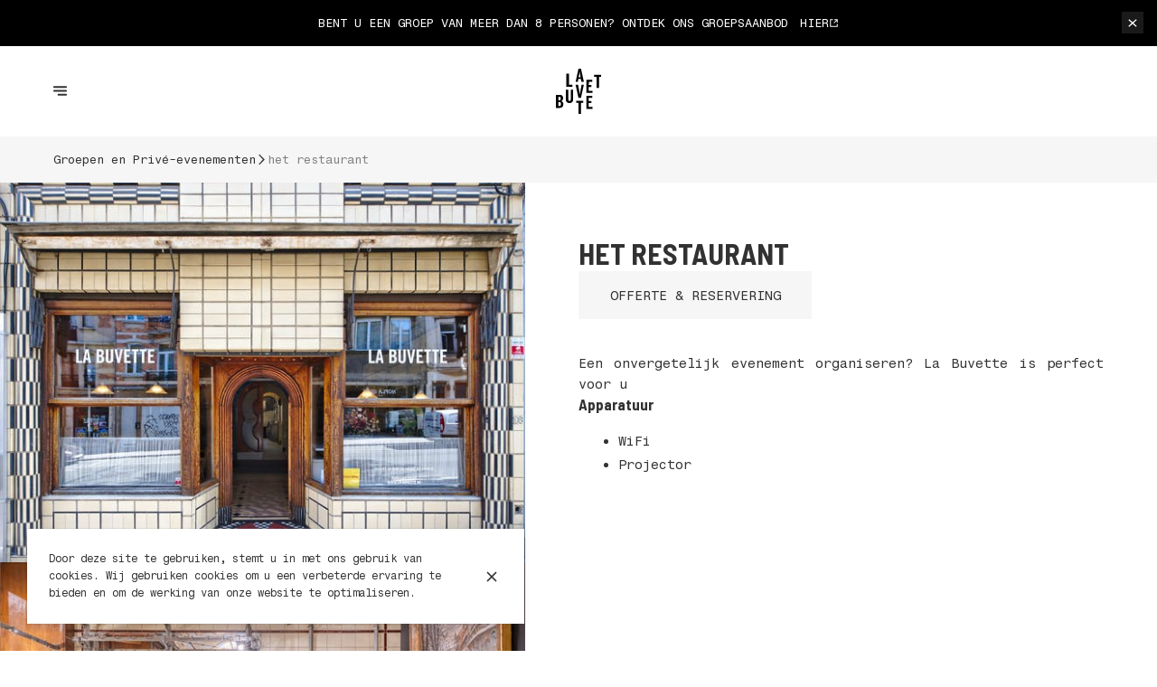

--- FILE ---
content_type: text/html; charset=utf-8
request_url: https://la-buvette.be/nl/event-venue/8521392489981018113
body_size: 135338
content:
<!doctype html>
<html lang="nl">
	<head>
		
				<meta data-react-helmet="true" charset="utf-8"/><meta data-react-helmet="true" name="viewport" content="width=device-width,initial-scale=1"/><meta data-react-helmet="true" name="description" content="&lt;p&gt;&lt;br&gt;&lt;/p&gt;&lt;p&gt;Een onvergetelijk evenement organiseren? La Buvette is perfect voor u&lt;/p&gt;"/><meta data-react-helmet="true" http-equiv="Content-Language" content="nl"/><meta data-react-helmet="true" property="og:type" content="website"/><meta data-react-helmet="true" property="og:url" content="https://la-buvette.be/nl/event-venue/8521392489981018113"/><meta data-react-helmet="true" property="og:title" content=" het restaurant | La Buvette "/><meta data-react-helmet="true" property="og:site_name" content="La Buvette "/><meta data-react-helmet="true" property="og:description" content="&lt;p&gt;&lt;br&gt;&lt;/p&gt;&lt;p&gt;Een onvergetelijk evenement organiseren? La Buvette is perfect voor u&lt;/p&gt;"/><meta data-react-helmet="true" property="og:image" content="https://v2cdn1.centralappstatic.com/image/resize/2184x1364_cover_ecaf6a7af5b349488814daa206b04ab0.webp?w=1200"/><meta data-react-helmet="true" property="og:image:alt" content="La Buvette "/><meta data-react-helmet="true" name="twitter:card" content="summary_large_image"/><meta data-react-helmet="true" name="twitter:title" content=" het restaurant | La Buvette "/><meta data-react-helmet="true" name="twitter:description" content="&lt;p&gt;&lt;br&gt;&lt;/p&gt;&lt;p&gt;Een onvergetelijk evenement organiseren? La Buvette is perfect voor u&lt;/p&gt;"/><meta data-react-helmet="true" property="twitter:image" content="https://v2cdn1.centralappstatic.com/image/resize/2184x1364_cover_ecaf6a7af5b349488814daa206b04ab0.webp?w=1200"/>
				<title data-react-helmet="true"> het restaurant | La Buvette </title>
				<link data-react-helmet="true" rel="icon" href="https://v2cdn1.centralappstatic.com/file/logotype_d5e09c795786461ab67c8240563cceb3.svg" type="image/svg+xml"/><link data-react-helmet="true" rel="icon" href="https://v2cdn1.centralappstatic.com/image/resize/500x500_profile_439f6c3d68904a37881540b79f570f82.webp?w=60&amp;format=png" type="image/png" sizes="60x60"/><link data-react-helmet="true" rel="icon" href="https://v2cdn1.centralappstatic.com/image/resize/500x500_profile_439f6c3d68904a37881540b79f570f82.webp?w=72&amp;format=png" type="image/png" sizes="72x72"/><link data-react-helmet="true" rel="icon" href="https://v2cdn1.centralappstatic.com/image/resize/500x500_profile_439f6c3d68904a37881540b79f570f82.webp?w=76&amp;format=png" type="image/png" sizes="76x76"/><link data-react-helmet="true" rel="icon" href="https://v2cdn1.centralappstatic.com/image/resize/500x500_profile_439f6c3d68904a37881540b79f570f82.webp?w=114&amp;format=png" type="image/png" sizes="114x114"/><link data-react-helmet="true" rel="icon" href="https://v2cdn1.centralappstatic.com/image/resize/500x500_profile_439f6c3d68904a37881540b79f570f82.webp?w=120&amp;format=png" type="image/png" sizes="120x120"/><link data-react-helmet="true" rel="icon" href="https://v2cdn1.centralappstatic.com/image/resize/500x500_profile_439f6c3d68904a37881540b79f570f82.webp?w=144&amp;format=png" type="image/png" sizes="144x144"/><link data-react-helmet="true" rel="icon" href="https://v2cdn1.centralappstatic.com/image/resize/500x500_profile_439f6c3d68904a37881540b79f570f82.webp?w=152&amp;format=png" type="image/png" sizes="152x152"/><link data-react-helmet="true" rel="icon" href="https://v2cdn1.centralappstatic.com/image/resize/500x500_profile_439f6c3d68904a37881540b79f570f82.webp?w=180&amp;format=png" type="image/png" sizes="180x180"/><link data-react-helmet="true" rel="apple-touch-icon" href="https://v2cdn1.centralappstatic.com/image/resize/500x500_profile_439f6c3d68904a37881540b79f570f82.webp?w=60&amp;format=png" sizes="60x60"/><link data-react-helmet="true" rel="apple-touch-icon" href="https://v2cdn1.centralappstatic.com/image/resize/500x500_profile_439f6c3d68904a37881540b79f570f82.webp?w=72&amp;format=png" sizes="72x72"/><link data-react-helmet="true" rel="apple-touch-icon" href="https://v2cdn1.centralappstatic.com/image/resize/500x500_profile_439f6c3d68904a37881540b79f570f82.webp?w=76&amp;format=png" sizes="76x76"/><link data-react-helmet="true" rel="apple-touch-icon" href="https://v2cdn1.centralappstatic.com/image/resize/500x500_profile_439f6c3d68904a37881540b79f570f82.webp?w=114&amp;format=png" sizes="114x114"/><link data-react-helmet="true" rel="apple-touch-icon" href="https://v2cdn1.centralappstatic.com/image/resize/500x500_profile_439f6c3d68904a37881540b79f570f82.webp?w=120&amp;format=png" sizes="120x120"/><link data-react-helmet="true" rel="apple-touch-icon" href="https://v2cdn1.centralappstatic.com/image/resize/500x500_profile_439f6c3d68904a37881540b79f570f82.webp?w=144&amp;format=png" sizes="144x144"/><link data-react-helmet="true" rel="apple-touch-icon" href="https://v2cdn1.centralappstatic.com/image/resize/500x500_profile_439f6c3d68904a37881540b79f570f82.webp?w=152&amp;format=png" sizes="152x152"/><link data-react-helmet="true" rel="apple-touch-icon" href="https://v2cdn1.centralappstatic.com/image/resize/500x500_profile_439f6c3d68904a37881540b79f570f82.webp?w=180&amp;format=png" sizes="180x180"/><link data-react-helmet="true" rel="stylesheet" href="https://fonts.googleapis.com/css2?family=Barlow+Semi+Condensed:wght@400;600;700&amp;display=swap" media="print" onLoad="this.onload=null;this.removeAttribute(&#x27;media&#x27;);" fetchPriority="high"/><link data-react-helmet="true" rel="stylesheet" href="https://fonts.googleapis.com/css2?family=Fragment+Mono:wght@400&amp;display=swap" media="print" onLoad="this.onload=null;this.removeAttribute(&#x27;media&#x27;);" fetchPriority="high"/><link data-react-helmet="true" rel="canonical" href="https://la-buvette.be/nl/event-venue/8521392489981018113"/><link data-react-helmet="true" rel="alternate" hrefLang="fr" href="https://la-buvette.be/fr/espace-evenementiel/8521392489981018113"/><link data-react-helmet="true" rel="alternate" hrefLang="en" href="https://la-buvette.be/en/event-venue/8521392489981018113"/><link data-react-helmet="true" rel="alternate" hrefLang="nl" href="https://la-buvette.be/nl/event-venue/8521392489981018113"/><link data-react-helmet="true" rel="alternate" hrefLang="x-default" href="https://la-buvette.be/fr/espace-evenementiel/8521392489981018113"/>
				<script data-react-helmet="true" type="application/ld+json">{"@context":"https://schema.org","@type":"WebPage","@id":"https://la-buvette.be/nl/event-venue/8521392489981018113","url":"https://la-buvette.be/nl/event-venue/8521392489981018113","inLanguage":"nl","name":" het restaurant","description":"<p><br></p><p>Een onvergetelijk evenement organiseren? La Buvette is perfect voor u</p>","image":{"@type":"ImageObject","url":"https://v2cdn1.centralappstatic.com/image/clip/2184x1364_cover_ecaf6a7af5b349488814daa206b04ab0.webp","@id":"https://v2cdn1.centralappstatic.com/image/clip/2184x1364_cover_ecaf6a7af5b349488814daa206b04ab0.webp","width":2184,"height":1364}}</script>
				<link data-chunk="main" rel="preload" as="script" href="https://website-assets0.centralappstatic.com/static/runtime.3a15c8e9b4b0efc9358f.js">
<link data-chunk="main" rel="preload" as="script" href="https://website-assets0.centralappstatic.com/static/superagent.7acf35f20c4818e86d69.js">
<link data-chunk="main" rel="preload" as="script" href="https://website-assets0.centralappstatic.com/static/luxon.abb7f120b9edd4d34dda.js">
<link data-chunk="main" rel="preload" as="script" href="https://website-assets0.centralappstatic.com/static/997.a701cbe80340667e35da.js">
<link data-chunk="main" rel="preload" as="script" href="https://website-assets0.centralappstatic.com/static/9093.9b78c918267d1bfafd9a.js">
<link data-chunk="main" rel="preload" as="script" href="https://website-assets0.centralappstatic.com/static/main.7763d9354ffb54e560db.js">
<link data-chunk="pages/venue-booking-detail" rel="preload" as="script" href="https://website-assets0.centralappstatic.com/static/pages/venue-booking-detail.ae84c71f596d6c96fcdb.js">
<link data-chunk="components/meta-data" rel="preload" as="script" href="https://website-assets0.centralappstatic.com/static/components/meta-data.108d3760692178ac6938.js">
<link data-chunk="pages/event-venue-detail" rel="preload" as="script" href="https://website-assets0.centralappstatic.com/static/pages/event-venue-detail.5ef0fc307f2ad6576b92.js">
<link data-chunk="open-info-modal" rel="preload" as="script" href="https://website-assets0.centralappstatic.com/static/open-info-modal.35c40b8148277d08e635.js">
<link data-chunk="messenger-partner" rel="preload" as="script" href="https://website-assets0.centralappstatic.com/static/messenger-partner.be58aa74c7a2df200683.js">
				
				
				
				<style type="text/css">html{line-height:1.15;-webkit-text-size-adjust:100%}body{margin:0}main{display:block}h1{font-size:2em;margin:.67em 0}hr{box-sizing:content-box;height:0;overflow:visible}pre{font-family:monospace,monospace;font-size:1em}a{background-color:transparent}abbr[title]{border-bottom:none;text-decoration:underline;text-decoration:underline dotted}b,strong{font-weight:bolder}code,kbd,samp{font-family:monospace,monospace;font-size:1em}small{font-size:80%}sub,sup{font-size:75%;line-height:0;position:relative;vertical-align:baseline}sub{bottom:-.25em}sup{top:-.5em}img{border-style:none}button,input,optgroup,select,textarea{font-family:inherit;font-size:100%;line-height:1.15;margin:0}button,input{overflow:visible}button,select{text-transform:none}[type=button],[type=reset],[type=submit],button{-webkit-appearance:button}[type=button]::-moz-focus-inner,[type=reset]::-moz-focus-inner,[type=submit]::-moz-focus-inner,button::-moz-focus-inner{border-style:none;padding:0}[type=button]:-moz-focusring,[type=reset]:-moz-focusring,[type=submit]:-moz-focusring,button:-moz-focusring{outline:1px dotted ButtonText}fieldset{padding:.35em .75em .625em}legend{box-sizing:border-box;color:inherit;display:table;max-width:100%;padding:0;white-space:normal}progress{vertical-align:baseline}textarea{overflow:auto}[type=checkbox],[type=radio]{box-sizing:border-box;padding:0}[type=number]::-webkit-inner-spin-button,[type=number]::-webkit-outer-spin-button{height:auto}[type=search]{-webkit-appearance:textfield;outline-offset:-2px}[type=search]::-webkit-search-decoration{-webkit-appearance:none}::-webkit-file-upload-button{-webkit-appearance:button;font:inherit}details{display:block}summary{display:list-item}template{display:none}[hidden]{display:none}</style>
				<style data-styled="true" data-styled-version="6.1.19">:root{--font-family-title:Barlow Semi Condensed,sans-serif;--font-family-text:Fragment Mono,sans-serif;--font-family-nav:Barlow Semi Condensed,sans-serif;--font-family-buttons:Fragment Mono,sans-serif;--font-weight-title:700;--font-weight-title-bold:400;--font-weight-text:400;--font-weight-text-bold:400;--font-weight-nav:600;--font-weight-nav-bold:400;--font-weight-buttons:400;--font-weight-buttons-bold:400;--font-line-height-text:1.6;--font-line-height-text-list:1.6;--font-line-height-title:1.25;--font-line-height-buttons:1;--font-letter-spacing-title:0em;--font-letter-spacing-text:0em;--font-letter-spacing-buttons:0em;--font-letter-spacing-nav:0em;--base-font-size:12px;--font-ratio-title:1;--font-ratio-text:1;--font-ratio-buttons:1;--font-ratio-nav:1;--base-size-text-xsmall:1;--base-size-text-small:1.07;--base-size-text-medium:1.07;--base-size-title-small:1.29;--base-size-title-medium:1.38;--base-size-title-large:1.47;--base-ratio-text-xsmall:1.0;--base-ratio-text-small:1.1;--base-ratio-text-medium:1.2;--base-ratio-title-small:1.35;--base-ratio-title-medium:1.9;--base-ratio-title-large:2.4;--base-ratio-title-xlarge:2.8;--theme-ratio-nav:1.1vw;--theme-ratio-text:1.1vw;--theme-ratio-button:1.1vw;--theme-ratio-title:1.1vw;--font-size-nav-small:calc((var(--base-font-size) + (var(--base-ratio-text-small) - 1) * var(--theme-ratio-text)) * var(--font-ratio-nav));--font-size-nav-medium:calc((var(--base-font-size) + (var(--base-ratio-text-medium) - 1) * var(--theme-ratio-text)) * var(--font-ratio-nav));--font-size-nav-large:calc((var(--base-font-size) + (var(--base-ratio-title-medium) - 1) * var(--theme-ratio-nav)) * var(--font-ratio-nav));--font-size-buttons-xsmall:calc((var(--base-font-size) + (var(--base-ratio-text-xsmall) - 1) * var(--theme-ratio-button)) * var(--font-ratio-buttons));--font-size-buttons-small:calc((var(--base-font-size) + (var(--base-ratio-text-small) - 1) * var(--theme-ratio-button)) * var(--font-ratio-buttons));--font-size-buttons-medium:calc((var(--base-font-size) + (var(--base-ratio-text-medium) - 1) * var(--theme-ratio-button)) * var(--font-ratio-buttons));--font-size-text-xsmall:calc((var(--base-font-size) + (var(--base-ratio-text-xsmall) - 1) * var(--theme-ratio-text)) * var(--font-ratio-text));--font-size-text-small:calc((var(--base-font-size) + (var(--base-ratio-text-small) - 1) * var(--theme-ratio-text)) * var(--font-ratio-text));--font-size-text-medium:calc((var(--base-font-size) + (var(--base-ratio-text-medium) - 1) * var(--theme-ratio-text)) * var(--font-ratio-text));--font-size-title-small:calc((var(--base-font-size) + (var(--base-ratio-title-small) - 1) * var(--theme-ratio-title))* var(--font-ratio-title));--font-size-title-medium:calc((var(--base-font-size) + (var(--base-ratio-title-medium) - 1) * var(--theme-ratio-title)) * var(--font-ratio-title));--font-size-title-large:calc((var(--base-font-size) + (var(--base-ratio-title-large) - 1) * var(--theme-ratio-title)) * var(--font-ratio-title));--font-size-title-xlarge:calc((var(--base-font-size) + (var(--base-ratio-title-xlarge) - 1) * var(--theme-ratio-title)) * var(--font-ratio-title));--nav-padding-vertical:25px;--nav-panel-padding-vertical:clamp(2rem, 6vw, 4rem);--nav-panel-padding-horizontal:clamp(2rem, 6vw, 4rem);--section-divider-height:clamp(1.75rem, 6vw, 4rem);--section-divider-height-small:clamp(.5rem, 2vw, 1rem);--section-padding-vertical:0;--section-padding-horizontal:0;--section-bar-padding-vertical:clamp(0.75rem, 2vw, 1rem);--section-content-padding-vertical:clamp(1.75rem, 6vw, 4rem);--section-content-padding-horizontal:clamp(1.25rem, 6vw, 4rem);--card-content-padding:clamp(1.5rem, 4vw, 3rem);--card-content-spacing:clamp(1rem, 2vw, 2rem);--list-padding:clamp(1.25rem, 3vw, 2rem);--list-element-spacing:clamp(1rem, 3vw, 1.25rem);--small-item-padding:2vmax;--small-item-element-spacing:.55em;--section-height-minimal:50vh;--section-height-regular:70vh;--section-height-full:100vh;}/*!sc*/
@supports (width:1cqw){:root{--theme-ratio-nav:1.1cqw;--theme-ratio-text:1.1cqw;--theme-ratio-button:1.1cqw;--theme-ratio-title:1.1cqw;}}/*!sc*/
@supports (width:1cqw){:root{--nav-padding-vertical:25px;--nav-panel-padding-vertical:clamp(2rem, 6cqw, 4rem);--nav-panel-padding-horizontal:clamp(2rem, 6cqw, 4rem);--section-divider-height:clamp(1.75rem, 6cqw, 4rem);--section-padding-vertical:0;--section-padding-horizontal:0;--section-bar-padding-vertical:clamp(0.75rem, 2cqw, 1rem);--section-content-padding-vertical:clamp(1.75rem, 6cqw, 4rem);--section-content-padding-horizontal:clamp(1.25rem, 6cqw, 4rem);--section-blocks-spacing:clamp(1.5rem, 4cqw, 3rem);--card-content-padding:clamp(1.5rem, 4cqw, 3rem);--card-content-spacing:clamp(1rem, 2cqw, 2rem);--list-padding:clamp(1.25rem, 3cqw, 2rem);--list-element-spacing:clamp(1rem, 3cqw, 1.25rem);--small-item-padding:2cqmax;--small-item-element-spacing:.55em;}}/*!sc*/
@supports (width:1svh){:root{--section-height-minimal:50dvh;--section-height-regular:70dvh;--section-height-full:100dvh;}}/*!sc*/
html,body{height:100%;outline:0!important;-moz-osx-font-smoothing:grayscale;-webkit-font-smoothing:antialiased;text-size-adjust:none;font-family:var(--font-family-text);font-weight:var(--font-weight-text);line-height:var(--font-line-height-text);font-size:var(--font-size-text-medium);}/*!sc*/
body{min-height:100%;overflow-y:scroll;overscroll-behavior-y:none;padding:0;margin:0;}/*!sc*/
*,*::before,*::after{box-sizing:border-box;-webkit-touch-callout:none;-webkit-text-size-adjust:none;-webkit-tap-highlight-color:rgba(0,0,0,0);-webkit-user-select:text;}/*!sc*/
img{display:block;max-width:100%;height:auto;}/*!sc*/
a:focus,input:focus,button:focus{outline:0;}/*!sc*/
a{color:inherit;text-decoration:none;}/*!sc*/
form{width:100%;}/*!sc*/
button{border:0;background:inherit;color:inherit;cursor:pointer;margin:0;padding:0;text-align:inherit;}/*!sc*/
b,strong{font-weight:var(--font-weight-text-bold);}/*!sc*/
i,em{font-style:italic;}/*!sc*/
textarea{resize:none;}/*!sc*/
ol,ul,menu{list-style:none;}/*!sc*/
#root{height:100%;}/*!sc*/
#app,#root{display:flex;flex-direction:column;min-height:100%;background-color:#fff;}/*!sc*/
.leaflet-popup{text-align:unset!important;margin-bottom:unset!important;box-shadow:2px 2px 10px 0px rgba(127,127,127,0.15);}/*!sc*/
.leaflet-popup .leaflet-popup-content-wrapper{background:unset!important;color:unset!important;box-shadow:unset!important;text-align:unset!important;border-radius:0;overflow:hidden;padding:unset!important;}/*!sc*/
.leaflet-popup .leaflet-popup-content-wrapper .leaflet-popup-content{width:unset!important;margin:unset!important;}/*!sc*/
.leaflet-popup .leaflet-popup-content-wrapper .leaflet-popup-content p{margin:0;}/*!sc*/
.leaflet-popup .leaflet-popup-tip-container .leaflet-popup-tip{background:#fff;box-shadow:2px 2px 10px 0px rgba(127,127,127,0.15);}/*!sc*/
.leaflet-popup .leaflet-popup-close-button{display:none!important;}/*!sc*/
.reveal{--default-duration:400ms;--default-easing:cubic-bezier(0.4, 0, 0.2, 1);opacity:0;transform:translateY(60px);transition:opacity var(--scroll-animation-duration,var(--default-duration)) var(--scroll-animation-easing,var(--default-easing)),transform var(--scroll-animation-duration,var(--default-duration)) var(--scroll-animation-easing,var(--default-easing)),clip-path var(--scroll-animation-duration,var(--default-duration)) var(--scroll-animation-easing,var(--default-easing))!important;transition-delay:var(--reveal-delay,0ms)!important;}/*!sc*/
.reveal.visible{opacity:1;transform:translateY(0) scale(1);}/*!sc*/
.reveal.fade:not(.visible){opacity:0;transform:none;}/*!sc*/
.reveal.scale:not(.visible){opacity:0;transform:scale(0.95);}/*!sc*/
.reveal.slide:not(.visible){opacity:0;transform:translateY(60px);}/*!sc*/
.reveal.clip{position:relative;opacity:1;will-change:opacity;}/*!sc*/
.reveal.clip::before{content:'';position:absolute;top:0;left:0;bottom:0;right:0;background:inherit;transform:translateX(0);transition:transform 0.6s ease;z-index:100;pointer-events:none;}/*!sc*/
.reveal.clip:not(.visible){opacity:0;}/*!sc*/
.reveal.clip.visible{opacity:1;}/*!sc*/
.reveal.clip.visible::before{transform:translateX(100%);}/*!sc*/
.reveal.fast{--default-duration:200ms;--default-easing:ease-out;}/*!sc*/
.reveal.medium{--default-duration:400ms;--default-easing:cubic-bezier(0.4, 0, 0.2, 1);}/*!sc*/
.reveal.slow{--default-duration:600ms;--default-easing:ease-in-out;}/*!sc*/
.reveal.motion-small{--default-duration:400ms;--default-easing:cubic-bezier(0.4, 0, 0.2, 1);}/*!sc*/
.reveal.motion-large{--default-duration:480ms;--default-easing:cubic-bezier(0.4, 0, 0.2, 1);}/*!sc*/
data-styled.g1[id="sc-global-kAZLfJ1"]{content:"sc-global-kAZLfJ1,"}/*!sc*/
.dNQGNt{display:flex;flex:0 0 auto;align-items:center;justify-content:center;position:relative;border-radius:0;width:100%;height:100%;padding:0;}/*!sc*/
.bvCjyV{display:flex;flex:0 0 auto;align-items:center;justify-content:center;position:relative;border-radius:0;width:40%;height:40%;padding:0;}/*!sc*/
.eCzKPl{display:flex;flex:0 0 auto;align-items:center;justify-content:center;position:relative;border-radius:0;width:1em;height:1em;padding:0;}/*!sc*/
.kjthNJ{display:flex;flex:0 0 auto;align-items:center;justify-content:center;position:relative;border-radius:0;width:0.75em;height:0.75em;padding:0;}/*!sc*/
.tdpCF{display:flex;flex:0 0 auto;align-items:center;justify-content:center;position:relative;border-radius:0;width:0.85em;height:0.85em;padding:0;}/*!sc*/
data-styled.g16[id="sc-wwxfff-0"]{content:"dNQGNt,bvCjyV,eCzKPl,kjthNJ,tdpCF,"}/*!sc*/
.fSgeqM{display:inline-block;flex:none;width:100%;height:100%;}/*!sc*/
data-styled.g17[id="sc-wwxfff-1"]{content:"fSgeqM,"}/*!sc*/
.eLRnSN{display:block;width:100%;height:100%;fill:currentColor;}/*!sc*/
data-styled.g18[id="sc-wwxfff-2"]{content:"eLRnSN,"}/*!sc*/
.gVgfko{border:0;padding:1px 0;background:none;position:relative;overflow:hidden;max-width:100%;display:inline-flex;width:fit-content;justify-content:center;text-align:inherit;cursor:pointer;}/*!sc*/
.gVgfko,.gVgfko.gVgfko{text-decoration:none;}/*!sc*/
.gVgfko,.gVgfko *{user-select:none;}/*!sc*/
data-styled.g19[id="sc-1merjty-0"]{content:"gVgfko,"}/*!sc*/
.hHeqeK{position:relative;width:0.75em;height:0.75em;margin-left:.33em;order:3;transition:all 200ms cubic-bezier(0.23,1,0.32,1);}/*!sc*/
.hHeqeK .sc-wwxfff-0{position:absolute;top:0.1em;left:0;width:100%;height:100%;transform-origin:center;transform:rotate(0);transition:transform 200ms cubic-bezier(0.23,1,0.32,1);}/*!sc*/
data-styled.g20[id="sc-1merjty-1"]{content:"hHeqeK,"}/*!sc*/
.fWTEGz{min-width:1px;order:2;text-decoration:none;}/*!sc*/
data-styled.g21[id="sc-1merjty-2"]{content:"fWTEGz,"}/*!sc*/
.jpMbsD{min-width:1px;display:flex;align-items:center;justify-content:center;}/*!sc*/
.jpMbsD .sc-1merjty-2{position:relative;}/*!sc*/
.jpMbsD .sc-1merjty-2:after{position:absolute;display:block;content:"";height:1px;left:0;right:0;bottom:0;background-color:currentColor;color:inherit;transition:all 200ms cubic-bezier(0.23,1,0.32,1);}/*!sc*/
.jpMbsD .sc-1merjty-2:hover:after{transition:all 300ms cubic-bezier(0.23,1,0.32,1);}/*!sc*/
.jpMbsD .sc-1merjty-2:after{transform-origin:left;transform:scaleX(0);opacity:0;}/*!sc*/
.jpMbsD .sc-1merjty-2:hover:after{opacity:1;transform:scaleX(1);}/*!sc*/
.dyIgEO{min-width:1px;display:flex;align-items:center;justify-content:center;}/*!sc*/
.dyIgEO .sc-1merjty-2{position:relative;}/*!sc*/
.dyIgEO .sc-1merjty-2:after{position:absolute;display:block;content:"";height:1px;left:0;right:0;bottom:0;background-color:currentColor;color:inherit;transition:all 200ms cubic-bezier(0.23,1,0.32,1);}/*!sc*/
.dyIgEO .sc-1merjty-2:hover:after{transition:all 300ms cubic-bezier(0.23,1,0.32,1);}/*!sc*/
.dyIgEO .sc-1merjty-2:after{opacity:0.5;}/*!sc*/
.dyIgEO .sc-1merjty-2:hover:after{opacity:1;}/*!sc*/
.fQnJfG{min-width:1px;display:flex;align-items:center;justify-content:center;}/*!sc*/
data-styled.g22[id="sc-1merjty-3"]{content:"jpMbsD,dyIgEO,fQnJfG,"}/*!sc*/
.clJCxh{font-size:var(--font-size-text-medium);font-family:var(--font-family-text);font-weight:400;line-height:var(--font-line-height-text);width:100%;}/*!sc*/
.clJCxh p{margin:1em 0;word-break:break-word;}/*!sc*/
.clJCxh p:first-child{margin-top:0;}/*!sc*/
.clJCxh p:last-child{margin-bottom:0;}/*!sc*/
.clJCxh b{font-weight:var(--font-weight-text-bold);}/*!sc*/
.clJCxh h1,.clJCxh h2,.clJCxh h3,.clJCxh h4{font-family:var(--font-family-title);font-weight:var(--font-weight-title);line-height:var(--font-line-height-title);letter-spacing:var(--font-letter-spacing-title);margin:2em 0 0;text-wrap:balance;}/*!sc*/
.clJCxh h1 strong,.clJCxh h2 strong,.clJCxh h3 strong,.clJCxh h4 strong,.clJCxh h1 b,.clJCxh h2 b,.clJCxh h3 b,.clJCxh h4 b{font-weight:var(--font-weight-title-bold);}/*!sc*/
.clJCxh h1{font-size:var(--font-size-title-large);}/*!sc*/
.clJCxh h2{font-size:var(--font-size-title-medium);}/*!sc*/
.clJCxh h3{font-size:var(--font-size-title-small);}/*!sc*/
.clJCxh h4{font-size:var(--font-size-title-small);}/*!sc*/
.clJCxh ul{margin:1.25em 0;width:100%;padding-left:3em;padding-right:2em;}/*!sc*/
.clJCxh ul:first-child{margin-top:0;}/*!sc*/
.clJCxh ul:last-child{margin-bottom:0;}/*!sc*/
.clJCxh ul>li,.clJCxh ol>li{margin:.25em 0;list-style-position:outside;}/*!sc*/
.clJCxh ul>li:first-child,.clJCxh ol>li:first-child{margin-top:0;}/*!sc*/
.clJCxh ul>li:last-child,.clJCxh ol>li:last-child{margin-bottom:0;}/*!sc*/
.clJCxh ul>li{list-style-type:disc;}/*!sc*/
.clJCxh ol{margin:1.66em 0;width:100%;padding-left:3em;padding-right:2em;list-style:decimal;}/*!sc*/
.clJCxh ol:first-child{margin-top:0;}/*!sc*/
.clJCxh ol:last-child{margin-bottom:0;}/*!sc*/
.clJCxh ol>li{padding-left:.66em;}/*!sc*/
.clJCxh p a,.clJCxh li a{color:inherit;}/*!sc*/
.clJCxh a:not(.sc-1merjty-0){position:relative;}/*!sc*/
.clJCxh a:not(.sc-1merjty-0):after{position:absolute;display:block;content:"";height:1px;left:0;right:0;bottom:0;background-color:currentColor;color:inherit;transition:all 200ms cubic-bezier(0.23,1,0.32,1);}/*!sc*/
.clJCxh a:not(.sc-1merjty-0):hover:after{transition:all 300ms cubic-bezier(0.23,1,0.32,1);}/*!sc*/
.clJCxh a:not(.sc-1merjty-0):after{opacity:0.5;}/*!sc*/
.clJCxh a:not(.sc-1merjty-0):hover:after{opacity:1;}/*!sc*/
.clJCxh blockquote{position:relative;margin:0;font-style:italic;padding:1em 2em;}/*!sc*/
.clJCxh blockquote,.clJCxh blockquote>*{font-weight:var(--font-weight-text-bold);}/*!sc*/
.clJCxh blockquote:before{position:absolute;content:"“";font-size:1em;margin-left:-1em;margin-top:1em;top:0;}/*!sc*/
.clJCxh blockquote:after{position:absolute;content:"„";font-size:1em;bottom:0;margin-right:.5em;margin-left:.5em;margin-bottom:1em;}/*!sc*/
.clJCxh>*:first-child{margin-top:0;}/*!sc*/
.clJCxh pre{max-width:100%;overflow:auto;}/*!sc*/
.clJCxh a[href^="tel:"],.clJCxh a[href^="mailto:"]{white-space:nowrap;}/*!sc*/
data-styled.g23[id="sc-16qi3og-0"]{content:"clJCxh,"}/*!sc*/
.hMrVFs{width:100%;display:flex;flex-direction:column;justify-content:inherit;align-items:inherit;text-wrap:balance;}/*!sc*/
data-styled.g26[id="sc-t33o52-0"]{content:"hMrVFs,"}/*!sc*/
.jbMMJk{font-size:var(--font-size-title-small);font-family:var(--font-family-title);font-weight:var(--font-weight-title);letter-spacing:var(--font-letter-spacing-title);text-transform:uppercase;line-height:var(--font-line-height-title);margin:0.35em 0;padding:0;}/*!sc*/
.jbMMJk:first-child{margin-top:0;}/*!sc*/
.jbMMJk:last-child{margin-bottom:0;}/*!sc*/
.bgwfmK{font-size:var(--font-size-title-large);font-family:var(--font-family-title);font-weight:var(--font-weight-title);letter-spacing:var(--font-letter-spacing-title);text-transform:uppercase;line-height:var(--font-line-height-title);margin:0.35em 0;padding:0;}/*!sc*/
.bgwfmK:first-child{margin-top:0;}/*!sc*/
.bgwfmK:last-child{margin-bottom:0;}/*!sc*/
data-styled.g27[id="sc-t33o52-1"]{content:"jbMMJk,bgwfmK,"}/*!sc*/
.hVowyk{position:relative;display:flex;align-items:center;text-shadow:none;height:100%;width:100%;}/*!sc*/
data-styled.g43[id="sc-1s1ogc0-0"]{content:"hVowyk,"}/*!sc*/
.hDIagA{display:flex;align-items:center;justify-content:center;width:100%;height:auto;min-width:1px;margin:0;order:2;text-decoration:none;}/*!sc*/
data-styled.g44[id="sc-1s1ogc0-1"]{content:"hDIagA,"}/*!sc*/
.byGHdv{border:0;padding:0;background:none;background-color:inherit;position:relative;width:100%;max-width:fit-content;display:inline-flex;justify-content:center;font-size:var(--font-size-buttons-medium);font-family:var(--font-family-buttons);font-weight:var(--font-weight-buttons);line-height:var(--font-line-height-buttons);letter-spacing:var(--font-letter-spacing-buttons);text-align:center;text-transform:uppercase;cursor:pointer;border-radius:0;padding:1.33em 2.33em;transition:1s all cubic-bezier(0.23,1,0.32,1);}/*!sc*/
.byGHdv,.byGHdv.byGHdv{text-decoration:none;}/*!sc*/
.byGHdv,.byGHdv *{user-select:none;}/*!sc*/
html.has-hover .byGHdv:hover{transform:scale(1.025);}/*!sc*/
.fMhTAY{border:0;padding:0;background:none;background-color:inherit;position:relative;width:100%;max-width:fit-content;display:inline-flex;justify-content:center;font-size:var(--font-size-buttons-medium);font-family:var(--font-family-buttons);font-weight:var(--font-weight-buttons);line-height:var(--font-line-height-buttons);letter-spacing:var(--font-letter-spacing-buttons);text-align:center;text-transform:uppercase;cursor:pointer;border-radius:0;font-size:var(--font-size-buttons-small);padding:1em 1.9em;transition:1s all cubic-bezier(0.23,1,0.32,1);}/*!sc*/
.fMhTAY,.fMhTAY.fMhTAY{text-decoration:none;}/*!sc*/
.fMhTAY,.fMhTAY *{user-select:none;}/*!sc*/
html.has-hover .fMhTAY:hover{transform:scale(1.025);}/*!sc*/
data-styled.g45[id="sc-1s1ogc0-2"]{content:"byGHdv,fMhTAY,"}/*!sc*/
.bhtGiG{position:relative;width:100%;height:100%;padding-bottom:unset;}/*!sc*/
data-styled.g68[id="sc-1hqmlgk-0"]{content:"bhtGiG,"}/*!sc*/
.bDsEOf{display:flex;justify-content:center;align-items:center;position:relative;width:100%;height:100%;}/*!sc*/
.bDsEOf img{filter:none;}/*!sc*/
.kAjRNl{display:flex;justify-content:center;align-items:center;position:relative;width:100%;height:100%;background:rgba(50,50,50,0.05);}/*!sc*/
data-styled.g69[id="sc-1hqmlgk-1"]{content:"bDsEOf,kAjRNl,"}/*!sc*/
.knDqWm{width:100%;height:100%;object-fit:contain;}/*!sc*/
.dMAGRv{width:100%;height:100%;object-fit:cover;}/*!sc*/
data-styled.g70[id="sc-1hqmlgk-2"]{content:"knDqWm,dMAGRv,"}/*!sc*/
.kYYmpq{position:absolute;display:flex;top:0;right:0;padding:2vmax;color:#323232;opacity:0.4;}/*!sc*/
data-styled.g71[id="sc-1hqmlgk-3"]{content:"kYYmpq,"}/*!sc*/
.clpDZF{position:relative;height:100%;width:100%;display:flex;align-items:center;}/*!sc*/
.clpDZF.hidden{display:none;}/*!sc*/
data-styled.g72[id="sc-1hqmlgk-4"]{content:"clpDZF,"}/*!sc*/
.gmvbkA{order:2;z-index:3;flex:1 1 auto;min-width:1px;display:flex;height:100%;justify-content:center;align-items:center;transition:padding 300ms cubic-bezier(0.23,1,0.32,1);}/*!sc*/
@media (min-width: 900px){.gmvbkA{width:50%;}}/*!sc*/
data-styled.g77[id="sc-1gcp8t8-0"]{content:"gmvbkA,"}/*!sc*/
.dMYktf{order:3;z-index:3;width:10%;display:flex;justify-content:end;}/*!sc*/
@media (min-width: 900px){.dMYktf{order:1;width:20%;display:flex;justify-content:start;}}/*!sc*/
data-styled.g78[id="sc-1gcp8t8-1"]{content:"dMYktf,"}/*!sc*/
.dxgTaY{order:1;width:10%;z-index:3;display:flex;align-items:center;justify-content:start;}/*!sc*/
@media (min-width: 900px){.dxgTaY{order:3;width:20%;height:100%;justify-content:end;}}/*!sc*/
data-styled.g79[id="sc-1gcp8t8-2"]{content:"dxgTaY,"}/*!sc*/
.cSKIQt{position:relative;display:flex;align-items:center;justify-content:center;text-align:center;font-size:0;width:100%;height:100%;font-family:var(--font-family-title);font-weight:var(--font-weight-title);text-transform:uppercase;}/*!sc*/
data-styled.g80[id="sc-1gcp8t8-3"]{content:"cSKIQt,"}/*!sc*/
.hEvLMF{display:inline-flex;cursor:pointer;}/*!sc*/
data-styled.g81[id="sc-1gcp8t8-4"]{content:"hEvLMF,"}/*!sc*/
.kDDfPj{display:flex;align-items:center;justify-content:center;width:var(--font-size-nav-medium);height:var(--font-size-nav-medium);flex:0 0 auto;text-rendering:geometricPrecision;transform-origin:50% 50%;transform:translateZ(1px);}/*!sc*/
@media (min-width: 900px){html.has-hover .sc-1gcp8t8-4:hover .kDDfPj{transform:scale(1.15) translateZ(1px);transition:all .35s cubic-bezier(0.23,1,0.32,1);}}/*!sc*/
data-styled.g82[id="sc-1gcp8t8-5"]{content:"kDDfPj,"}/*!sc*/
.itYZIR{position:relative;left:0;right:0;z-index:500;order:1;height:100px;transition:all 200ms cubic-bezier(0.23,1,0.32,1);}/*!sc*/
data-styled.g85[id="sc-1ia2oy7-0"]{content:"itYZIR,"}/*!sc*/
.jJcmXP{z-index:3;padding:var(--nav-padding-vertical) 0;width:100%;height:100%;}/*!sc*/
data-styled.g86[id="sc-1ia2oy7-1"]{content:"jJcmXP,"}/*!sc*/
.hxHYmP{padding:0 var(--section-padding-horizontal);width:100%;height:100%;}/*!sc*/
data-styled.g87[id="sc-1ia2oy7-2"]{content:"hxHYmP,"}/*!sc*/
.iKIjEv{width:100%;height:100%;padding:0 var(--section-content-padding-horizontal);gap:var(--section-blocks-spacing);display:flex;align-items:center;}/*!sc*/
data-styled.g88[id="sc-1ia2oy7-3"]{content:"iKIjEv,"}/*!sc*/
.jxYfqL{display:flex;flex-wrap:wrap;flex:0 0 auto;margin:0;padding:0;}/*!sc*/
data-styled.g97[id="sc-1tzml6v-0"]{content:"jxYfqL,"}/*!sc*/
.hxhxJc{flex:0 0 auto;align-items:center;text-transform:uppercase;}/*!sc*/
.hxhxJc::after{margin:0 0.35em;display:inline-block;content:"•";}/*!sc*/
.hxhxJc:last-child::after{display:none;}/*!sc*/
data-styled.g98[id="sc-1tzml6v-1"]{content:"hxhxJc,"}/*!sc*/
.fNoRoY{position:relative;width:100%;height:fit-content;overflow:hidden;}/*!sc*/
data-styled.g110[id="sc-1a7py3d-0"]{content:"fNoRoY,"}/*!sc*/
.hVWvGr{display:grid;grid-template-columns:1fr;width:100%;height:100%;}/*!sc*/
data-styled.g111[id="sc-1a7py3d-1"]{content:"hVWvGr,"}/*!sc*/
.cHUASC{display:flex;width:100%;height:100%;z-index:0;grid-row-start:1;grid-column-start:1;opacity:1;pointer-events:auto;transition:opacity 300ms cubic-bezier(0.23,1,0.32,1),transform 300ms cubic-bezier(0.23,1,0.32,1);transform:translateY(0);}/*!sc*/
.cHUASC>*{flex:1;}/*!sc*/
data-styled.g112[id="sc-1a7py3d-2"]{content:"cHUASC,"}/*!sc*/
.iAaqrb{position:relative;overflow:hidden;z-index:501;order:1;width:100%;background-color:#000;color:#fff;}/*!sc*/
.iAaqrb a{opacity:1;transition:opacity 200ms cubic-bezier(0.23,1,0.32,1);}/*!sc*/
.iAaqrb a:hover{opacity:0.7;transition:opacity 300ms cubic-bezier(0.23,1,0.32,1);}/*!sc*/
data-styled.g131[id="sc-5nhckc-0"]{content:"iAaqrb,"}/*!sc*/
.hotZKT{padding:var(--section-bar-padding-vertical) 0;display:flex;}/*!sc*/
data-styled.g132[id="sc-5nhckc-1"]{content:"hotZKT,"}/*!sc*/
.bgRbGr{padding:0 var(--section-padding-horizontal);width:100%;}/*!sc*/
data-styled.g133[id="sc-5nhckc-2"]{content:"bgRbGr,"}/*!sc*/
.doiaKe{position:relative;display:flex;align-items:center;margin:auto;width:100%;height:100%;max-width:100%;gap:1em;padding:0 var(--section-content-padding-horizontal);}/*!sc*/
@media (min-width: 1100px){.doiaKe{gap:2em;}}/*!sc*/
data-styled.g134[id="sc-5nhckc-3"]{content:"doiaKe,"}/*!sc*/
.erAmhe{text-decoration:none;color:inherit;width:100%;margin-right:0 0.5em;line-height:var(--font-line-height-text);font-size:var(--font-size-text-small);font-family:var(--font-family-text);font-weight:var(--font-weight-text);text-transform:uppercase;display:flex;justify-content:center;align-items:center;flex-direction:row;flex-wrap:wrap;text-align:center;justify-content:center;}/*!sc*/
data-styled.g135[id="sc-5nhckc-4"]{content:"erAmhe,"}/*!sc*/
.eXfsxD{margin:0;padding:0;display:inline;orphans:2;margin-right:0.5em;}/*!sc*/
@media (min-width: 1100px){.eXfsxD{margin-right:1em;}}/*!sc*/
data-styled.g136[id="sc-5nhckc-5"]{content:"eXfsxD,"}/*!sc*/
.kNaQwj{display:inline-flex;gap:0.3375em;white-space:nowrap;font-weight:var(--font-weight-text-bold);display:inline-flex;align-items:center;}/*!sc*/
data-styled.g137[id="sc-5nhckc-6"]{content:"kNaQwj,"}/*!sc*/
.csaHPO{height:0.85em;width:0.85em;cursor:pointer;color:inherit;display:inline-flex;}/*!sc*/
data-styled.g138[id="sc-5nhckc-7"]{content:"csaHPO,"}/*!sc*/
.beqwLB{position:absolute;display:flex;align-items:center;justify-content:center;overflow:hidden;right:var(--section-bar-padding-vertical);top:50%;transform:translate(0,-50%);height:24px;width:24px;border-radius:0;cursor:pointer;color:inherit;}/*!sc*/
.beqwLB .sc-wwxfff-1{transform:rotate(0deg);transition:transform 200ms cubic-bezier(0.23,1,0.32,1);}/*!sc*/
.beqwLB:hover .sc-wwxfff-1{transform:rotate(270deg);transition:transform 300ms cubic-bezier(0.23,1,0.32,1);}/*!sc*/
.beqwLB::before{display:block;position:absolute;content:'';width:100%;height:100%;background:rgba(255,255,255,0.1);}/*!sc*/
data-styled.g139[id="sc-5nhckc-8"]{content:"beqwLB,"}/*!sc*/
.ioMMtC{z-index:500;position:fixed;left:0;right:0;width:100%;display:flex;flex-direction:column;color:#323232;background-color:#fff;}/*!sc*/
data-styled.g140[id="sc-1u9apea-0"]{content:"ioMMtC,"}/*!sc*/
.cLpAnh{position:fixed;top:0;left:0;z-index:600;height:100%;width:100%;visibility:hidden;transform:translateZ(1px);}/*!sc*/
.cLpAnh.is-open{visibility:visible;}/*!sc*/
data-styled.g151[id="sc-1pm9a4f-0"]{content:"cLpAnh,"}/*!sc*/
.ktndoz{position:absolute;top:0;left:0;width:100%;height:100%;opacity:0;background:rgba(0,0,0,.6);backdrop-filter:blur(2px);transition:opacity .5s cubic-bezier(0.23,1,0.32,1);}/*!sc*/
.sc-1pm9a4f-0.is-open .ktndoz{opacity:1;}/*!sc*/
data-styled.g152[id="sc-1pm9a4f-1"]{content:"ktndoz,"}/*!sc*/
.WleUL{position:absolute;pointer-events:none;top:0;left:0;width:100%;height:100%;display:flex;z-index:3;}/*!sc*/
data-styled.g153[id="sc-1pm9a4f-2"]{content:"WleUL,"}/*!sc*/
.cfzinJ{display:flex;margin-bottom:2.75vh;}/*!sc*/
@media (min-width: 900px){.cfzinJ{margin-bottom:0;}}/*!sc*/
data-styled.g154[id="sc-1pm9a4f-3"]{content:"cfzinJ,"}/*!sc*/
.jXAaxx{position:absolute;top:1.5em;right:1.5em;width:1em;height:1em;box-sizing:content-box;display:none;color:#fff;z-index:2;background:none;border:none;outline:none;cursor:pointer;pointer-events:auto;opacity:0;transition:all .5s cubic-bezier(0.23,1,0.32,1);top:1.5em;right:1.5em;}/*!sc*/
@media (min-width: 900px){.jXAaxx{display:flex;}}/*!sc*/
.sc-1pm9a4f-0.is-open .jXAaxx{opacity:1;}/*!sc*/
data-styled.g155[id="sc-1pm9a4f-4"]{content:"jXAaxx,"}/*!sc*/
.loDavk{flex:1 0 auto;display:flex;flex-direction:column;justify-content:flex-start;font-size:var(--font-size-nav-large);font-family:var(--font-family-nav);font-weight:var(--font-weight-nav);letter-spacing:var(--font-letter-spacing-nav);gap:.5em;}/*!sc*/
data-styled.g156[id="sc-1pm9a4f-5"]{content:"loDavk,"}/*!sc*/
.iIqlnB{text-decoration:none;align-items:center;width:100%;padding-right:1.5em;display:inline-block;opacity:1;transition:opacity 200ms cubic-bezier(0.23,1,0.32,1);}/*!sc*/
.iIqlnB:hover{opacity:0.9;transition:opacity 300ms cubic-bezier(0.23,1,0.32,1);}/*!sc*/
data-styled.g157[id="sc-1pm9a4f-6"]{content:"iIqlnB,"}/*!sc*/
.dYSuLh{display:flex;justify-content:space-between;cursor:pointer;width:100%;padding-right:0;}/*!sc*/
data-styled.g158[id="sc-1pm9a4f-7"]{content:"dYSuLh,"}/*!sc*/
.bzbkDH{transition:all 300ms cubic-bezier(0.23,1,0.32,1);display:flex;}/*!sc*/
.bzbkDH span{white-space:nowrap;overflow:hidden;text-overflow:ellipsis;}/*!sc*/
data-styled.g159[id="sc-1pm9a4f-8"]{content:"bzbkDH,"}/*!sc*/
.cizmmb{display:flex;}/*!sc*/
.cizmmb a.active .sc-1pm9a4f-8>span{position:relative;}/*!sc*/
.cizmmb a.active .sc-1pm9a4f-8>span:after{position:absolute;display:block;content:"";height:1px;left:0;right:0;bottom:0;background-color:currentColor;color:inherit;transition:all 200ms cubic-bezier(0.23,1,0.32,1);}/*!sc*/
.cizmmb a.active .sc-1pm9a4f-8>span:hover:after{transition:all 300ms cubic-bezier(0.23,1,0.32,1);}/*!sc*/
.cizmmb a.active .sc-1pm9a4f-8>span:after{opacity:0.5;}/*!sc*/
.cizmmb a.active .sc-1pm9a4f-8>span:hover:after{opacity:1;}/*!sc*/
.cizmmb a:not(.active) .sc-1pm9a4f-8>span{position:relative;}/*!sc*/
.cizmmb a:not(.active) .sc-1pm9a4f-8>span:after{position:absolute;display:block;content:"";height:1px;left:0;right:0;bottom:0;background-color:currentColor;color:inherit;transition:all 200ms cubic-bezier(0.23,1,0.32,1);}/*!sc*/
.cizmmb a:not(.active) .sc-1pm9a4f-8>span:hover:after{transition:all 300ms cubic-bezier(0.23,1,0.32,1);}/*!sc*/
.cizmmb a:not(.active) .sc-1pm9a4f-8>span:after{transform-origin:left;transform:scaleX(0);opacity:0;}/*!sc*/
.cizmmb a:not(.active) .sc-1pm9a4f-8>span:hover:after{opacity:1;transform:scaleX(1);}/*!sc*/
data-styled.g160[id="sc-1pm9a4f-9"]{content:"cizmmb,"}/*!sc*/
.ivxNWA{flex:0 0 auto;display:flex;flex-direction:column;gap:.55em;z-index:4;}/*!sc*/
data-styled.g161[id="sc-1pm9a4f-10"]{content:"ivxNWA,"}/*!sc*/
.jzEwRt{margin:0;padding:0;display:flex;flex-direction:column;align-items:flex-start;font-size:var(--font-size-text-medium);}/*!sc*/
data-styled.g162[id="sc-1pm9a4f-11"]{content:"jzEwRt,"}/*!sc*/
.jSpzwg{overflow-y:auto;display:flex;flex:1;flex-direction:column;justify-content:flex-start;width:100%;gap:2.75vh;-webkit-overflow-scrolling:touch;}/*!sc*/
.jSpzwg::-webkit-scrollbar{display:none;}/*!sc*/
data-styled.g163[id="sc-1pm9a4f-12"]{content:"jSpzwg,"}/*!sc*/
.jtQIcY{z-index:3;flex:1;transform:translateZ(0px);visibility:hidden;display:flex;container-type:inline-size;container-name:auto;flex-direction:column;justify-content:flex-start;pointer-events:auto;visibility:inherit;left:0;transform:translateX(-101%) translateZ(0px);position:absolute;width:100%;height:100%;color:#fff;background-color:#000;transition:all .5s cubic-bezier(0.23,1,0.32,1),padding 0s;}/*!sc*/
.jtQIcY.is-open{visibility:visible;display:flex;}/*!sc*/
@media (min-width: 900px){.jtQIcY{z-index:2;visibility:inherit;min-width:300px;max-width:500px;width:clamp(250px,30vw,500px);position:relative;}}/*!sc*/
.jtQIcY.is-open{z-index:3;transform:translateX(0) translateZ(0px);}/*!sc*/
@media (min-width: 900px){.jtQIcY.is-open{z-index:2;}}/*!sc*/
@media (min-width: 900px){.jtQIcY{box-shadow:2px 2px 10px 0px rgba(0,0,0,0.15);}}/*!sc*/
data-styled.g164[id="sc-1pm9a4f-13"]{content:"jtQIcY,"}/*!sc*/
.hrNKZB{display:flex;width:1em;height:1em;padding:1em;margin:-1em;box-sizing:content-box;background:none;border:none;outline:none;cursor:pointer;pointer-events:auto;transition:all .5s cubic-bezier(0.23,1,0.32,1);opacity:1;}/*!sc*/
@media (min-width: 900px){.hrNKZB{display:none;}}/*!sc*/
data-styled.g165[id="sc-1pm9a4f-14"]{content:"hrNKZB,"}/*!sc*/
.fpVDHH{width:100%;height:100%;display:flex;padding:calc(var(--nav-panel-padding-vertical) + 0px) calc(var(--nav-panel-padding-horizontal) + 0px);flex-direction:column;}/*!sc*/
data-styled.g166[id="sc-1pm9a4f-15"]{content:"fpVDHH,"}/*!sc*/
.jjoAJq{z-index:3;-webkit-overflow-scrolling:touch;pointer-events:auto;display:flex;container-type:inline-size;container-name:auto;height:100%;width:100%;color:#323232;background-color:#fff;box-shadow:2px 2px 10px 0px rgba(127,127,127,0.15);}/*!sc*/
@media (min-width: 900px){.jjoAJq{min-width:300px;max-width:500px;width:clamp(300px,40vw,500px);}}/*!sc*/
data-styled.g167[id="sc-1pm9a4f-16"]{content:"jjoAJq,"}/*!sc*/
.iQvTts{z-index:3;display:flex;height:100%;width:100%;transition:all .5s cubic-bezier(0.23,1,0.32,1);left:0;transform:translateX(-101%) translateZ(1px);}/*!sc*/
@media (min-width: 900px){.iQvTts{width:unset;}}/*!sc*/
.sc-1pm9a4f-0.is-open .iQvTts{transform:translateX(0) translateZ(1px);}/*!sc*/
data-styled.g168[id="sc-1pm9a4f-17"]{content:"iQvTts,"}/*!sc*/
.cZQrwV{display:flex;position:relative;container-type:inline-size;container-name:section;width:100%;z-index:2;background-color:#f6f6f6;color:#323232;}/*!sc*/
.cZQrwV>*{flex:1;}/*!sc*/
.ebtVxH{display:flex;position:relative;container-type:inline-size;container-name:section;width:100%;z-index:2;background-color:#fff;color:#323232;}/*!sc*/
.ebtVxH>*{flex:1;}/*!sc*/
.ebtVxH .sc-1s1ogc0-2{background-color:#f6f6f6;color:#323232;}/*!sc*/
html.has-hover .ebtVxH .sc-1s1ogc0-2:hover{background-color:#323232;color:#fff;box-shadow:2px 2px 10px 0px rgba(3,3,3,0);}/*!sc*/
.ebtVxH .sc-sukjjm-0 .sc-sukjjm-1{border-color:#323232;}/*!sc*/
html.has-hover .ebtVxH .sc-sukjjm-0 .sc-sukjjm-1:hover{background-color:#323232;color:#fff;box-shadow:2px 2px 10px 0px rgba(3,3,3,0);}/*!sc*/
.ebtVxH .sc-nzj269-2{background-color:#f6f6f6;color:#323232;}/*!sc*/
html.has-hover .ebtVxH .sc-nzj269-2:hover{background-color:#323232;color:#fff;box-shadow:2px 2px 10px 0px rgba(3,3,3,0);}/*!sc*/
.ebtVxH .sc-1i0ezhe-0{border-color:#f6f6f6;background-color:transparent;}/*!sc*/
.ebtVxH .sc-1i0ezhe-0.active{background-color:#323232;color:#fff;border-color:#323232;}/*!sc*/
html.has-hover .ebtVxH .sc-1i0ezhe-0:hover{background-color:#323232;color:#fff;border-color:#323232;}/*!sc*/
.ebtVxH .sc-19t3dlf-2{background-color:#f6f6f6;color:#323232;}/*!sc*/
html.has-hover .ebtVxH .sc-19t3dlf-2:hover{background-color:#323232;color:#fff;box-shadow:2px 2px 10px 0px rgba(3,3,3,0);}/*!sc*/
.ebtVxH .sc-1phof9t-3:hover,.ebtVxH .sc-1phof9t-3.active_pagination{background-color:#f6f6f6;color:#323232;}/*!sc*/
.kdHSCo{display:flex;position:relative;container-type:inline-size;container-name:section;width:100%;z-index:2;background-color:#fff;color:#323232;}/*!sc*/
.kdHSCo>*{flex:1;}/*!sc*/
.kdHSCo .sc-1s1ogc0-2{background-color:#f6f6f6;color:#323232;}/*!sc*/
html.has-hover .kdHSCo .sc-1s1ogc0-2:hover{background-color:#323232;color:#fff;box-shadow:2px 2px 10px 0px rgba(3,3,3,0);}/*!sc*/
.kdHSCo .sc-nzj269-2{background-color:#f6f6f6;color:#323232;}/*!sc*/
html.has-hover .kdHSCo .sc-nzj269-2:hover{background-color:#323232;color:#fff;box-shadow:2px 2px 10px 0px rgba(3,3,3,0);}/*!sc*/
.kdHSCo .sc-1i0ezhe-0{border-color:#323232;background-color:transparent;}/*!sc*/
html.has-hover .kdHSCo .sc-1i0ezhe-0:hover{background-color:#323232;color:#fff;border-color:#323232;}/*!sc*/
.kdHSCo .sc-1i0ezhe-0.active{background-color:#323232;color:#fff;border-color:#323232;}/*!sc*/
.kdHSCo .sc-19t3dlf-2{background-color:#f6f6f6;color:#323232;}/*!sc*/
html.has-hover .kdHSCo .sc-19t3dlf-2:hover{background-color:#323232;color:#fff;box-shadow:2px 2px 10px 0px rgba(3,3,3,0);}/*!sc*/
.kdHSCo .sc-1phof9t-3:hover,.kdHSCo .sc-1phof9t-3.active_pagination{background-color:#f6f6f6;color:#323232;}/*!sc*/
data-styled.g176[id="sc-1v868b9-0"]{content:"cZQrwV,ebtVxH,kdHSCo,"}/*!sc*/
.gLSDLY{position:relative;overflow:hidden;display:flex;align-items:center;width:100%;height:auto;}/*!sc*/
.hFhgvr{position:relative;overflow:unset;display:flex;align-items:center;width:100%;height:auto;}/*!sc*/
data-styled.g184[id="sc-gc4w3h-0"]{content:"gLSDLY,hFhgvr,"}/*!sc*/
.fJCuQW{display:flex;width:100%;height:100%;flex-direction:column;justify-content:center;padding:var(--section-padding-vertical) 0;gap:clamp(1.5rem, 4vw, 3rem);}/*!sc*/
data-styled.g185[id="sc-gc4w3h-1"]{content:"fJCuQW,"}/*!sc*/
.mQkTq{padding:var(--section-bar-padding-vertical) 0;}/*!sc*/
data-styled.g186[id="sc-gc4w3h-2"]{content:"mQkTq,"}/*!sc*/
.ffblHw{padding:0 var(--section-padding-horizontal);width:100%;height:100%;display:flex;flex-direction:column;justify-content:center;gap:clamp(1.5rem, 4vw, 3rem);}/*!sc*/
data-styled.g187[id="sc-gc4w3h-3"]{content:"ffblHw,"}/*!sc*/
.cmONNb{width:100%;height:100%;margin:0 auto;max-width:100%;padding:var(--section-content-padding-vertical) var(--section-content-padding-horizontal);display:flex;flex-direction:column;gap:clamp(1.5rem, 4vw, 3rem);text-align:left;align-items:flex-start;justify-content:center;}/*!sc*/
data-styled.g189[id="sc-gc4w3h-5"]{content:"cmONNb,"}/*!sc*/
.eznmrO{display:flex;flex-direction:column;width:100%;margin:0 auto;text-align:center;align-items:center;margin:0 auto;max-width:100%;padding:0 var(--section-content-padding-horizontal);}/*!sc*/
data-styled.g191[id="sc-gc4w3h-7"]{content:"eznmrO,"}/*!sc*/
.kmMjHj{display:flex;justify-content:space-between;flex-direction:column;overflow:visible;width:100%;gap:var(--section-padding-horizontal);}/*!sc*/
@media (min-width: 900px){.kmMjHj{flex-direction:row;align-items:flex-start;}}/*!sc*/
data-styled.g230[id="sc-1sg738l-0"]{content:"kmMjHj,"}/*!sc*/
@media (min-width: 900px){.bkGjFA{align-self:flex-start;flex:1;position:sticky;top:80px;}}/*!sc*/
data-styled.g231[id="sc-1sg738l-1"]{content:"bkGjFA,"}/*!sc*/
.iHAabY{display:block;}/*!sc*/
@media (min-width: 900px){.iHAabY{display:none;}}/*!sc*/
data-styled.g232[id="sc-1sg738l-2"]{content:"iHAabY,"}/*!sc*/
.hzsbWe{display:none;}/*!sc*/
@media (min-width: 900px){.hzsbWe{display:flex;flex-direction:row;gap:2.75vh;flex-wrap:wrap;align-items:flex-start;width:100%;}}/*!sc*/
data-styled.g233[id="sc-1sg738l-3"]{content:"hzsbWe,"}/*!sc*/
.bOUvcI{border-radius:0;overflow:hidden;width:100%;}/*!sc*/
data-styled.g234[id="sc-1sg738l-4"]{content:"bOUvcI,"}/*!sc*/
.NlYQP{display:flex;flex-direction:column;flex:1;padding:var(--section-content-padding-vertical) var(--section-content-padding-horizontal);gap:clamp(1.5rem, 4vw, 3rem);text-align:left;}/*!sc*/
@media (min-width: 900px){.NlYQP{min-width:500px;min-height:min(100%,calc(100vh - 80px - 0px));position:sticky;bottom:0;}}/*!sc*/
.NlYQP .sc-16qi3og-0 p{text-align:justify;text-wrap:auto;word-break:break-word;}/*!sc*/
@supports (word-break:auto-phrase){.NlYQP .sc-16qi3og-0 p{word-break:auto-phrase;}}/*!sc*/
data-styled.g235[id="sc-1sg738l-5"]{content:"NlYQP,"}/*!sc*/
.epIBbT{display:flex;align-items:center;justify-content:flex-start;flex-wrap:wrap;gap:.55em;font-size:var(--font-size-text-xsmall);}/*!sc*/
data-styled.g265[id="sc-1ytn0zt-0"]{content:"epIBbT,"}/*!sc*/
.gXnaVD{display:inline-block;flex:0 0 auto;transition:all .3s cubic-bezier(0.23,1,0.32,1);padding:.75em;border-radius:0;background:#323232;border:1px solid #323232;}/*!sc*/
.gXnaVD.gXnaVD{color:#fff;}/*!sc*/
html.has-hover .gXnaVD:hover{transform:scale(1.05);}/*!sc*/
data-styled.g266[id="sc-hcgbfa-0"]{content:"gXnaVD,"}/*!sc*/
.bhCpvh{display:flex;align-items:center;justify-content:center;width:var(--font-size-buttons-medium);height:var(--font-size-buttons-medium);}/*!sc*/
data-styled.g267[id="sc-hcgbfa-1"]{content:"bhCpvh,"}/*!sc*/
.ea-dMEI{width:100%;max-width:500px;font-size:var(--font-size-text-medium);font-family:var(--font-family-text);font-weight:var(--font-weight-text);color:inherit;}/*!sc*/
data-styled.g268[id="sc-19v6pim-0"]{content:"ea-dMEI,"}/*!sc*/
.ddfXBs{position:relative;padding:calc(.55em / 2) 0;width:100%;display:flex;align-items:baseline;}/*!sc*/
.ddfXBs:first-child{padding-top:0;}/*!sc*/
.ddfXBs:last-child{border-bottom:0;padding-bottom:0;}/*!sc*/
.ddfXBs::after{position:absolute;bottom:0;left:0;right:0;content:"";border-bottom:1px solid;opacity:.15;}/*!sc*/
.ddfXBs:last-child::after{display:none;}/*!sc*/
.krQGWQ{position:relative;padding:calc(.55em / 2) 0;width:100%;display:flex;align-items:baseline;font-weight:400;}/*!sc*/
.krQGWQ:first-child{padding-top:0;}/*!sc*/
.krQGWQ:last-child{border-bottom:0;padding-bottom:0;}/*!sc*/
.krQGWQ::after{position:absolute;bottom:0;left:0;right:0;content:"";border-bottom:1px solid;opacity:.15;}/*!sc*/
.krQGWQ:last-child::after{display:none;}/*!sc*/
data-styled.g269[id="sc-19v6pim-1"]{content:"ddfXBs,krQGWQ,"}/*!sc*/
.bYXavN{flex:0 0 auto;padding-right:3em;}/*!sc*/
data-styled.g270[id="sc-19v6pim-2"]{content:"bYXavN,"}/*!sc*/
.kOReDy{display:flex;flex-direction:column;align-items:end;flex:1 1 auto;text-align:right;}/*!sc*/
data-styled.g271[id="sc-19v6pim-3"]{content:"kOReDy,"}/*!sc*/
.fChARj{display:flex;justify-content:flex-end;gap:.55em;}/*!sc*/
data-styled.g272[id="sc-19v6pim-4"]{content:"fChARj,"}/*!sc*/
.eMJJAY{flex:0 0 auto;}/*!sc*/
data-styled.g273[id="sc-19v6pim-5"]{content:"eMJJAY,"}/*!sc*/
.jTyrRF{width:100%;height:1px;background-color:#ebebeb;opacity:.15;margin:0;}/*!sc*/
.kAWmsT{width:100%;height:1px;background-color:#ebebeb;opacity:.15;margin:clamp(1.5rem, 4vw, 3rem) 0;}/*!sc*/
data-styled.g277[id="sc-m40bf6-0"]{content:"jTyrRF,kAWmsT,"}/*!sc*/
.jjALcu{display:flex;justify-content:flex-end;width:100%;}/*!sc*/
data-styled.g278[id="sc-x4mu7a-0"]{content:"jjALcu,"}/*!sc*/
.cdYCFC{width:100%;margin:0;padding:0;list-style:none;display:flex;flex-direction:row;align-items:center;flex-wrap:wrap;gap:clamp(0.75rem, 1.45vw, 0.95rem);flex-direction:row;justify-content:center;}/*!sc*/
@media(min-width: 900px){.cdYCFC{justify-content:flex-end;}}/*!sc*/
data-styled.g280[id="sc-x4mu7a-2"]{content:"cdYCFC,"}/*!sc*/
.iXeeDF{width:fit-content;position:relative;}/*!sc*/
.iXeeDF:after{position:absolute;display:block;content:"";height:1px;left:0;right:0;bottom:0;background-color:currentColor;color:inherit;transition:all 200ms cubic-bezier(0.23,1,0.32,1);}/*!sc*/
.iXeeDF:hover:after{transition:all 300ms cubic-bezier(0.23,1,0.32,1);}/*!sc*/
.iXeeDF:after{transform-origin:left;transform:scaleX(0);opacity:0;}/*!sc*/
.iXeeDF:hover:after{opacity:1;transform:scaleX(1);}/*!sc*/
data-styled.g281[id="sc-x4mu7a-3"]{content:"iXeeDF,"}/*!sc*/
.fizXAp{width:100%;display:flex;flex-direction:column;gap:clamp(1.5rem, 4vw, 3rem);}/*!sc*/
data-styled.g289[id="sc-1e6nnp0-0"]{content:"fizXAp,"}/*!sc*/
.iIzfAh{display:flex;flex-direction:column;gap:clamp(1.5rem, 4vw, 3rem);}/*!sc*/
@media (min-width: 900px){.iIzfAh{flex-direction:row;}.iIzfAh >*{flex:1;}.iIzfAh >*.nav{flex:2;}}/*!sc*/
data-styled.g290[id="sc-1e6nnp0-1"]{content:"iIzfAh,"}/*!sc*/
.gkEOEi{position:relative;width:100%;height:100%;display:flex;align-items:center;justify-content:center;text-align:center;}/*!sc*/
.gkEOEi.logo{order:1;}/*!sc*/
.gkEOEi.basicInfos{order:2;}/*!sc*/
.gkEOEi.newsletter{order:3;}/*!sc*/
.gkEOEi.socials{order:4;}/*!sc*/
@media (min-width: 900px){.gkEOEi{align-items:center;justify-content:flex-start;text-align:left;}.gkEOEi.logo,.gkEOEi.basicInfos,.gkEOEi.newsletter,.gkEOEi.socials{order:unset;}.gkEOEi.logo{align-self:flex-start;width:100%;height:100%;}.gkEOEi.logo img{object-position:left;}}/*!sc*/
.bKDVOe{position:relative;width:100%;height:100%;display:flex;align-items:center;justify-content:center;text-align:center;}/*!sc*/
.bKDVOe.logo{order:1;}/*!sc*/
.bKDVOe.basicInfos{order:2;}/*!sc*/
.bKDVOe.newsletter{order:3;}/*!sc*/
.bKDVOe.socials{order:4;}/*!sc*/
@media (min-width: 900px){.bKDVOe{align-items:center;justify-content:flex-end;text-align:right;}.bKDVOe.logo,.bKDVOe.basicInfos,.bKDVOe.newsletter,.bKDVOe.socials{order:unset;}.bKDVOe.logo{align-self:flex-start;width:100%;height:100%;}.bKDVOe.logo img{object-position:left;}}/*!sc*/
data-styled.g291[id="sc-1e6nnp0-2"]{content:"gkEOEi,bKDVOe,"}/*!sc*/
.fHqKrc{width:100%;max-width:500px;display:flex;flex-direction:column;margin-top:2.75vh;gap:2.75vh;}/*!sc*/
@media (min-width: 900px){.fHqKrc{display:none;}}/*!sc*/
data-styled.g292[id="sc-1e6nnp0-3"]{content:"fHqKrc,"}/*!sc*/
.jicCuh{display:none;}/*!sc*/
@media (min-width: 900px){.jicCuh{display:flex;}}/*!sc*/
data-styled.g293[id="sc-1e6nnp0-4"]{content:"jicCuh,"}/*!sc*/
.khEQiE{display:flex;max-width:300px;max-height:300px;height:100%;margin:0;}/*!sc*/
data-styled.g295[id="sc-1e6nnp0-6"]{content:"khEQiE,"}/*!sc*/
.jYwhTK{display:flex;gap:.55em;}/*!sc*/
data-styled.g296[id="sc-1e6nnp0-7"]{content:"jYwhTK,"}/*!sc*/
.htsJPL{display:flex;flex-direction:column;width:100%;gap:.55em;align-items:center;}/*!sc*/
@media (min-width: 900px){.htsJPL{align-items:flex-end;}}/*!sc*/
data-styled.g297[id="sc-1e6nnp0-8"]{content:"htsJPL,"}/*!sc*/
.cUMntu{width:100%;font-size:var(--font-size-text-xsmall);padding:var(--section-bar-padding-vertical) var(--section-padding-horizontal);background:#fff;color:#323232;}/*!sc*/
data-styled.g301[id="sc-11j9y41-0"]{content:"cUMntu,"}/*!sc*/
.fEcCYg{display:flex;padding:0 var(--section-content-padding-horizontal);gap:clamp(0.75rem, 1.45vw, 0.95rem);flex-direction:column;margin:0 auto;max-width:100%;justify-content:center;align-items:center;flex-wrap:wrap;}/*!sc*/
@media (min-width: 900px){.fEcCYg{flex-direction:row;justify-content:space-between;}}/*!sc*/
data-styled.g302[id="sc-11j9y41-1"]{content:"fEcCYg,"}/*!sc*/
.btXbbm{display:flex;gap:.55em;width:100%;justify-content:center;flex-direction:row;flex-wrap:wrap;align-items:center;}/*!sc*/
data-styled.g303[id="sc-11j9y41-2"]{content:"btXbbm,"}/*!sc*/
@media (min-width: 900px){.eEEABH{justify-content:center;flex:1;}}/*!sc*/
data-styled.g304[id="sc-11j9y41-3"]{content:"eEEABH,"}/*!sc*/
@media (min-width: 900px){.kuaTOk{justify-content:flex-end;flex:.5;}}/*!sc*/
data-styled.g305[id="sc-11j9y41-4"]{content:"kuaTOk,"}/*!sc*/
.cNOBkd{position:relative;font-weight:var(--font-weight-text-bold);width:100%;}/*!sc*/
@media (min-width: 900px){.cNOBkd{justify-content:flex-start;flex:.5;}}/*!sc*/
data-styled.g306[id="sc-11j9y41-5"]{content:"cNOBkd,"}/*!sc*/
.hMCOqa{display:flex;align-items:center;flex-direction:column;justify-content:space-between;width:100%;gap:var(--section-blocks-spacing);}/*!sc*/
@media (min-width: 900px){.hMCOqa{flex-direction:row;align-items:center;justify-content:space-between;}}/*!sc*/
data-styled.g307[id="sc-rb7chd-0"]{content:"hMCOqa,"}/*!sc*/
.eihFuL{text-decoration:none;}/*!sc*/
.eihFuL a:hover{border-bottom-color:inherit;border-bottom:1px solid transparent;transition:.3s border-color cubic-bezier(0.23,1,0.32,1);}/*!sc*/
data-styled.g308[id="sc-rb7chd-1"]{content:"eihFuL,"}/*!sc*/
.esYxKi{display:flex;flex-wrap:wrap;align-items:center;flex-direction:column;justify-content:center;gap:clamp(0.75rem, 1.45vw, 0.95rem);}/*!sc*/
@media (min-width: 480px){.esYxKi{flex-direction:row;}}/*!sc*/
data-styled.g311[id="sc-rb7chd-4"]{content:"esYxKi,"}/*!sc*/
.dwkMhx{display:flex;width:100%;flex-direction:column;}/*!sc*/
data-styled.g313[id="sc-1k3f0lm-0"]{content:"dwkMhx,"}/*!sc*/
.icybgt{position:relative;flex:1 0 auto;}/*!sc*/
.icybgt>*:first-child .sc-gc4w3h-0{padding-top:80px;}/*!sc*/
data-styled.g314[id="sc-3ylfta-0"]{content:"icybgt,"}/*!sc*/
.hfGWIN{position:relative;flex:0 0 auto;}/*!sc*/
data-styled.g315[id="sc-3ylfta-1"]{content:"hfGWIN,"}/*!sc*/
.gjQbZt{margin:0;padding:0;gap:0.35em;display:flex;justify-content:flex-start;width:100%;}/*!sc*/
data-styled.g321[id="sc-1i1la1f-0"]{content:"gjQbZt,"}/*!sc*/
.lotwtg{display:flex;align-items:center;justify-content:center;gap:0.35em;min-width:1px;}/*!sc*/
.lotwtg last-child{padding:0;}/*!sc*/
data-styled.g322[id="sc-1i1la1f-1"]{content:"lotwtg,"}/*!sc*/
.kUPlTE{font-family:var(--font-family-text);font-weight:var(--font-weight-text);letter-spacing:var(--font-letter-spacing-text);font-size:var(--font-size-text-small);max-width:100%;text-decoration:none;color:inherit;position:relative;display:-webkit-box;-webkit-line-clamp:1;-webkit-box-orient:vertical;overflow:hidden;position:relative;}/*!sc*/
.kUPlTE:last-child{margin-right:0;}/*!sc*/
.kUPlTE:after{position:absolute;display:block;content:"";height:1px;left:0;right:0;bottom:0;background-color:currentColor;color:inherit;transition:all 200ms cubic-bezier(0.23,1,0.32,1);}/*!sc*/
.kUPlTE:hover:after{transition:all 300ms cubic-bezier(0.23,1,0.32,1);}/*!sc*/
.kUPlTE:after{transform-origin:left;transform:scaleX(0);opacity:0;}/*!sc*/
.kUPlTE:hover:after{opacity:1;transform:scaleX(1);}/*!sc*/
.XxVYM{font-family:var(--font-family-text);font-weight:var(--font-weight-text);letter-spacing:var(--font-letter-spacing-text);font-size:var(--font-size-text-small);max-width:100%;text-decoration:none;color:inherit;position:relative;display:-webkit-box;-webkit-line-clamp:1;-webkit-box-orient:vertical;overflow:hidden;opacity:0.6;}/*!sc*/
.XxVYM:last-child{margin-right:0;}/*!sc*/
data-styled.g323[id="sc-1i1la1f-2"]{content:"kUPlTE,XxVYM,"}/*!sc*/
.cIuXiF{display:flex;width:0.85em;height:0.85em;color:inherit;flex:0 0 auto;}/*!sc*/
data-styled.g324[id="sc-1i1la1f-3"]{content:"cIuXiF,"}/*!sc*/
.kEVhIc{position:fixed;display:flex;flex-direction:column;pointer-events:auto;bottom:0;left:0;z-index:800;width:100%;container-type:inline-size;}/*!sc*/
@media (min-width: 681px){.kEVhIc{max-width:550px;margin:0 2rem 2rem;border-radius:0;}}/*!sc*/
.kEVhIc>*:not(:last-child){margin-bottom:1rem;}/*!sc*/
data-styled.g344[id="sc-ywvlny-0"]{content:"kEVhIc,"}/*!sc*/
</style>
				<link rel="stylesheet" href=https://fonts.googleapis.com/css2?family=Barlow+Semi+Condensed:wght@400;600;700&display=swap media="print" onLoad="this.onload=null;this.removeAttribute('media');" fetchPriority="high" /><link rel="stylesheet" href=https://fonts.googleapis.com/css2?family=Fragment+Mono:wght@400&display=swap media="print" onLoad="this.onload=null;this.removeAttribute('media');" fetchPriority="high" />
			
	</head>
	<body>
		
		<div id="app"><link rel="preload" as="image" href="https://v2cdn1.centralappstatic.com/file/logotype_d5e09c795786461ab67c8240563cceb3.svg" fetchPriority="high"/><link rel="preload" as="image" href="https://v2cdn1.centralappstatic.com/file/logo_830f0a6ea28c4ab49dd2fb80dc657f1b.svg" fetchPriority="high"/><header class="sc-1u9apea-0 ioMMtC"><div class="sc-5nhckc-0 iAaqrb"><div class="sc-1a7py3d-0 fNoRoY"><div class="sc-1a7py3d-1 hVWvGr"><div class="sc-1a7py3d-2 cHUASC"><div class="sc-5nhckc-1 hotZKT"><div class="sc-5nhckc-2 bgRbGr"><div class="sc-5nhckc-3 doiaKe"><a target="_blank" rel="noopener noreferrer nofollow" href="https://la-buvette.be/nl/event-venue/4723028338191368266" class="sc-5nhckc-4 erAmhe"><div class="sc-5nhckc-5 eXfsxD">Bent u een groep van meer dan 8 personen? <span style="white-space:nowrap">Ontdek ons groepsaanbod</span></div><span class="sc-5nhckc-6 kNaQwj">HIER<div class="sc-5nhckc-7 csaHPO"><span class="sc-wwxfff-0 dNQGNt"><div class="sc-wwxfff-1 fSgeqM"><svg xmlns="http://www.w3.org/2000/svg" width="100%" height="100%" viewBox="0 0 500 500" class="sc-wwxfff-2 eLRnSN"><path d="M201 99H99V401H401V299H441V441H59V59H201V99Z"></path><path d="M268 99V59H441V232H401V127.5L268 260L240 232L373 99H268Z"></path></svg></div></span></div></span></a></div></div></div></div></div></div><div size="24" class="sc-5nhckc-8 beqwLB"><span class="sc-wwxfff-0 bvCjyV"><div class="sc-wwxfff-1 fSgeqM"><svg xmlns="http://www.w3.org/2000/svg" width="100%" height="100%" viewBox="0 0 500 500" class="sc-wwxfff-2 eLRnSN"><path d="M299.562195,249.985366 L467.810976,81.7292683 C472.439024,77.097561 474.992683,70.9182927 475,64.3292683 C475,57.7365854 472.446341,51.55 467.810976,46.9256098 L453.067073,32.1853659 C448.431707,27.5426829 442.252439,25 435.656098,25 C429.070732,25 422.891463,27.5426829 418.256098,32.1853659 L250.007317,200.430488 L81.7512195,32.1853659 C77.1231707,27.5426829 70.9402439,25 64.347561,25 C57.7621951,25 51.5792683,27.5426829 46.9512195,32.1853659 L32.2,46.9256098 C22.6,56.5256098 22.6,72.1402439 32.2,81.7292683 L200.452439,249.985366 L32.2,418.234146 C27.5682927,422.873171 25.0182927,429.052439 25.0182927,435.641463 C25.0182927,442.230488 27.5682927,448.409756 32.2,453.045122 L46.947561,467.785366 C51.5756098,472.42439 57.7621951,474.970732 64.3439024,474.970732 C70.9365854,474.970732 77.1195122,472.42439 81.747561,467.785366 L250.003659,299.536585 L418.252439,467.785366 C422.887805,472.42439 429.067073,474.970732 435.652439,474.970732 L435.659756,474.970732 C442.24878,474.970732 448.428049,472.42439 453.063415,467.785366 L467.807317,453.045122 C472.435366,448.413415 474.989024,442.230488 474.989024,435.641463 C474.989024,429.052439 472.435366,422.873171 467.807317,418.237805 L299.562195,249.985366 Z"></path></svg></div></span></div></div><div class="sc-1ia2oy7-0 itYZIR"><div class="sc-1ia2oy7-1 jJcmXP"><div class="sc-1ia2oy7-2 hxHYmP"><div class="sc-1ia2oy7-3 iKIjEv"><div class="sc-1gcp8t8-1 dMYktf"><div class="sc-1gcp8t8-4 hEvLMF"><div class="sc-1gcp8t8-5 kDDfPj"><span class="sc-wwxfff-0 dNQGNt"><div class="sc-wwxfff-1 fSgeqM"><svg xmlns="http://www.w3.org/2000/svg" width="100%" height="100%" viewBox="0 0 500 500" class="sc-wwxfff-2 eLRnSN"><path d="M15.6233766,139 L484.336364,139 C492.961039,139 499.95974,125.558603 499.95974,109 C499.95974,92.4389023 492.95974,79 484.336364,79 L15.6233766,79 C6.9987013,79 0,92.4413966 0,109 C0,125.558603 7,139 15.6233766,139 Z"></path><path d="M484.336364,220 L15.6233766,220 C6.9987013,220 0,233.441397 0,250 C0,266.558603 7,280 15.6233766,280 L484.336364,280 C492.961039,280 499.95974,266.558603 499.95974,250 C499.95974,233.441397 492.961039,220 484.336364,220 Z"></path><path d="M484.336364,361 L171.861039,361 C163.236364,361 156.237662,374.441397 156.237662,391 C156.237662,407.561098 163.237662,421 171.861039,421 L484.336364,421 C492.961039,421 499.95974,407.558603 499.95974,391 C499.95974,374.438902 492.961039,361 484.336364,361 Z"></path></svg></div></span></div></div></div><div class="sc-1gcp8t8-0 gmvbkA"><a class="sc-1gcp8t8-3 cSKIQt" href="/nl" data-discover="true">La Buvette <div class="sc-1hqmlgk-4 clpDZF"><div class="sc-1hqmlgk-0 bhtGiG"><div class="sc-1hqmlgk-1 bDsEOf transparent whitefiltered"><div class="sc-1hqmlgk-3 kYYmpq"></div><img src="https://v2cdn1.centralappstatic.com/file/logotype_d5e09c795786461ab67c8240563cceb3.svg" alt="La Buvette " title="La Buvette " loading="eager" fetchPriority="high" class="sc-1hqmlgk-2 knDqWm transparent whitefiltered"/></div></div></div></a></div><div class="sc-1gcp8t8-2 dxgTaY"></div></div></div></div></div><div class="sc-1pm9a4f-0 cLpAnh"><div class="sc-1pm9a4f-1 ktndoz"></div><button class="sc-1pm9a4f-4 jXAaxx"><span class="sc-wwxfff-0 eCzKPl"><div class="sc-wwxfff-1 fSgeqM"><svg xmlns="http://www.w3.org/2000/svg" width="100%" height="100%" viewBox="0 0 500 500" class="sc-wwxfff-2 eLRnSN"><path d="M299.562195,249.985366 L467.810976,81.7292683 C472.439024,77.097561 474.992683,70.9182927 475,64.3292683 C475,57.7365854 472.446341,51.55 467.810976,46.9256098 L453.067073,32.1853659 C448.431707,27.5426829 442.252439,25 435.656098,25 C429.070732,25 422.891463,27.5426829 418.256098,32.1853659 L250.007317,200.430488 L81.7512195,32.1853659 C77.1231707,27.5426829 70.9402439,25 64.347561,25 C57.7621951,25 51.5792683,27.5426829 46.9512195,32.1853659 L32.2,46.9256098 C22.6,56.5256098 22.6,72.1402439 32.2,81.7292683 L200.452439,249.985366 L32.2,418.234146 C27.5682927,422.873171 25.0182927,429.052439 25.0182927,435.641463 C25.0182927,442.230488 27.5682927,448.409756 32.2,453.045122 L46.947561,467.785366 C51.5756098,472.42439 57.7621951,474.970732 64.3439024,474.970732 C70.9365854,474.970732 77.1195122,472.42439 81.747561,467.785366 L250.003659,299.536585 L418.252439,467.785366 C422.887805,472.42439 429.067073,474.970732 435.652439,474.970732 L435.659756,474.970732 C442.24878,474.970732 448.428049,472.42439 453.063415,467.785366 L467.807317,453.045122 C472.435366,448.413415 474.989024,442.230488 474.989024,435.641463 C474.989024,429.052439 472.435366,422.873171 467.807317,418.237805 L299.562195,249.985366 Z"></path></svg></div></span></button><div class="sc-1pm9a4f-2 WleUL"><div class="sc-1pm9a4f-17 iQvTts"><div class="sc-1pm9a4f-16 jjoAJq"><div class="sc-1pm9a4f-15 fpVDHH"><div class="sc-1pm9a4f-3 cfzinJ"><button class="sc-1pm9a4f-14 hrNKZB"><span class="sc-wwxfff-0 eCzKPl"><div class="sc-wwxfff-1 fSgeqM"><svg xmlns="http://www.w3.org/2000/svg" width="100%" height="100%" viewBox="0 0 500 500" class="sc-wwxfff-2 eLRnSN"><path d="M299.562195,249.985366 L467.810976,81.7292683 C472.439024,77.097561 474.992683,70.9182927 475,64.3292683 C475,57.7365854 472.446341,51.55 467.810976,46.9256098 L453.067073,32.1853659 C448.431707,27.5426829 442.252439,25 435.656098,25 C429.070732,25 422.891463,27.5426829 418.256098,32.1853659 L250.007317,200.430488 L81.7512195,32.1853659 C77.1231707,27.5426829 70.9402439,25 64.347561,25 C57.7621951,25 51.5792683,27.5426829 46.9512195,32.1853659 L32.2,46.9256098 C22.6,56.5256098 22.6,72.1402439 32.2,81.7292683 L200.452439,249.985366 L32.2,418.234146 C27.5682927,422.873171 25.0182927,429.052439 25.0182927,435.641463 C25.0182927,442.230488 27.5682927,448.409756 32.2,453.045122 L46.947561,467.785366 C51.5756098,472.42439 57.7621951,474.970732 64.3439024,474.970732 C70.9365854,474.970732 77.1195122,472.42439 81.747561,467.785366 L250.003659,299.536585 L418.252439,467.785366 C422.887805,472.42439 429.067073,474.970732 435.652439,474.970732 L435.659756,474.970732 C442.24878,474.970732 448.428049,472.42439 453.063415,467.785366 L467.807317,453.045122 C472.435366,448.413415 474.989024,442.230488 474.989024,435.641463 C474.989024,429.052439 472.435366,422.873171 467.807317,418.237805 L299.562195,249.985366 Z"></path></svg></div></span></button></div><div class="sc-1pm9a4f-12 jSpzwg"><div class="sc-1pm9a4f-5 loDavk"><div class="sc-1pm9a4f-9 cizmmb"><a class="sc-1pm9a4f-6 iIqlnB" href="/nl/menu/5125317941608316987" data-discover="true"><div class="sc-1pm9a4f-8 bzbkDH"><span>Menu dégustation : 67€</span></div></a></div><div class="sc-1pm9a4f-9 cizmmb"><a class="sc-1pm9a4f-6 iIqlnB" href="/nl/reservaties" data-discover="true"><div class="sc-1pm9a4f-8 bzbkDH"><span>Reserveren</span></div></a></div><div class="sc-1pm9a4f-9 cizmmb"><a aria-current="page" class="sc-1pm9a4f-6 iIqlnB active" href="/nl/event-venue" data-discover="true"><div class="sc-1pm9a4f-8 bzbkDH"><span>Groepen en Privé-evenementen</span></div></a></div><div class="sc-1pm9a4f-9 cizmmb"><a class="sc-1pm9a4f-6 iIqlnB" href="/nl/cadeaubon" data-discover="true"><div class="sc-1pm9a4f-8 bzbkDH"><span>Cadeaubonnen</span></div></a></div><div class="sc-1pm9a4f-9 cizmmb"><div class="sc-1pm9a4f-6 sc-1pm9a4f-7 iIqlnB dYSuLh"><div class="sc-1pm9a4f-8 bzbkDH">Over ons</div><span class="sc-wwxfff-0 kjthNJ"><div class="sc-wwxfff-1 fSgeqM"><svg xmlns="http://www.w3.org/2000/svg" width="100%" height="100%" viewBox="0 0 500 500" class="sc-wwxfff-2 eLRnSN"><path d="M160.229 475L124.1 437.5L304.725 250.019L124.1 62.5L160.229 25L377 250L321.331 307.782L160.229 475Z"></path></svg></div></span></div></div><div class="sc-1pm9a4f-9 cizmmb"><a class="sc-1pm9a4f-6 iIqlnB" href="/nl/jobs" data-discover="true"><div class="sc-1pm9a4f-8 bzbkDH"><span>Vacatures</span></div></a></div><div class="sc-1pm9a4f-9 cizmmb"><a class="sc-1pm9a4f-6 iIqlnB" href="/nl/contact" data-discover="true"><div class="sc-1pm9a4f-8 bzbkDH"><span>Contact</span></div></a></div></div><div class="sc-1pm9a4f-10 ivxNWA"><div class="sc-t33o52-0 hMrVFs"><div class="sc-t33o52-1 jbMMJk">Onze andere locaties</div></div><ul class="sc-1pm9a4f-11 jzEwRt"><a target="_blank" rel="noopener noreferrer nofollow" href="http://cafedesspores.be" class="sc-1merjty-0 gVgfko"><div class="sc-1merjty-3 jpMbsD"><div class="sc-1merjty-2 fWTEGz">Café des Spores</div></div></a><a target="_blank" rel="noopener noreferrer nofollow" href="https://alimentationbxl.be" class="sc-1merjty-0 gVgfko"><div class="sc-1merjty-3 jpMbsD"><div class="sc-1merjty-2 fWTEGz">Alimentation</div></div></a></ul></div><div class="sc-1pm9a4f-10 ivxNWA"><div class="sc-t33o52-0 hMrVFs"><div class="sc-t33o52-1 jbMMJk"> Taal wijzigen</div></div><ul class="sc-1pm9a4f-11 jzEwRt"><div class="sc-1tzml6v-2"><ul class="sc-1tzml6v-0 jxYfqL"><li class="sc-1tzml6v-1 hxhxJc"><a href="/en" class="sc-1merjty-0 gVgfko"><div class="sc-1merjty-3 jpMbsD"><div class="sc-1merjty-2 fWTEGz">EN</div></div></a></li><li class="sc-1tzml6v-1 hxhxJc"><a href="/fr" class="sc-1merjty-0 gVgfko"><div class="sc-1merjty-3 jpMbsD"><div class="sc-1merjty-2 fWTEGz">FR</div></div></a></li><li class="sc-1tzml6v-1 hxhxJc"><a href="/nl" class="sc-1merjty-0 gVgfko"><div class="sc-1merjty-3 dyIgEO"><div class="sc-1merjty-2 fWTEGz">NL</div></div></a></li></ul></div></ul></div></div></div></div><div class="sc-1pm9a4f-13 jtQIcY"><div class="sc-1pm9a4f-15 fpVDHH"><div class="sc-1pm9a4f-3 cfzinJ"><button class="sc-1pm9a4f-14 hrNKZB"><span class="sc-wwxfff-0 eCzKPl"><div class="sc-wwxfff-1 fSgeqM"><svg xmlns="http://www.w3.org/2000/svg" width="100%" height="100%" viewBox="0 0 500 500" class="sc-wwxfff-2 eLRnSN"><path d="M340.771 25L376.9 62.5L196.275 249.981L376.9 437.5L340.771 475L124 250L179.669 192.218L340.771 25Z"></path></svg></div></span></button></div><div class="sc-1pm9a4f-12 jSpzwg"><div class="sc-1pm9a4f-5 loDavk"></div></div></div></div></div></div></div></header><main class="sc-3ylfta-0 icybgt"><section class="sc-1v868b9-0 cZQrwV"><div class="sc-gc4w3h-0 gLSDLY"><div class="sc-gc4w3h-1 sc-gc4w3h-2 fJCuQW mQkTq"><div class="sc-gc4w3h-3 ffblHw"><div class="sc-gc4w3h-7 eznmrO"><ul class="sc-1i1la1f-0 gjQbZt"><li class="sc-1i1la1f-1 lotwtg"><a aria-current="page" class="sc-1i1la1f-2 kUPlTE active" href="/nl/event-venue" data-discover="true">Groepen en Privé-evenementen</a><div class="sc-1i1la1f-3 cIuXiF"><span class="sc-wwxfff-0 tdpCF"><div class="sc-wwxfff-1 fSgeqM"><svg xmlns="http://www.w3.org/2000/svg" width="100%" height="100%" viewBox="0 0 500 500" class="sc-wwxfff-2 eLRnSN"><path d="M160.229 475L124.1 437.5L304.725 250.019L124.1 62.5L160.229 25L377 250L321.331 307.782L160.229 475Z"></path></svg></div></span></div></li><li class="sc-1i1la1f-1 lotwtg"><div class="sc-1i1la1f-2 XxVYM"> het restaurant</div></li></ul></div></div></div></div></section><section class="sc-1v868b9-0 ebtVxH"><div class="sc-gc4w3h-0 hFhgvr"><div class="sc-gc4w3h-1 fJCuQW"><div class="sc-gc4w3h-3 ffblHw"><div class="sc-1sg738l-0 kmMjHj"><div class="sc-1sg738l-1 bkGjFA"><div class="sc-1sg738l-2 iHAabY"></div><div class="sc-1sg738l-3 hzsbWe"><div class="sc-1sg738l-4 bOUvcI"><div class="sc-1hqmlgk-4 clpDZF"><div class="sc-1hqmlgk-0 bhtGiG"><div class="sc-1hqmlgk-1 kAjRNl  whitefiltered"><div class="sc-1hqmlgk-3 kYYmpq"></div><img src="[data-uri]" alt="4555x3295_gallery_fe5964543f614e7cafb774eb116c5551.jpeg" title="Foto vanLa Buvette " loading="lazy" fetchPriority="auto" class="sc-1hqmlgk-2 dMAGRv  whitefiltered"/></div></div></div></div><div class="sc-1sg738l-4 bOUvcI"><div class="sc-1hqmlgk-4 clpDZF"><div class="sc-1hqmlgk-0 bhtGiG"><div class="sc-1hqmlgk-1 kAjRNl  whitefiltered"><div class="sc-1hqmlgk-3 kYYmpq"></div><img src="[data-uri]" alt="5633x3749_gallery_66ce55061ddf42d996a147e3e4a85ac2.jpeg" title="Foto vanLa Buvette " loading="lazy" fetchPriority="auto" class="sc-1hqmlgk-2 dMAGRv  whitefiltered"/></div></div></div></div><div class="sc-1sg738l-4 bOUvcI"><div class="sc-1hqmlgk-4 clpDZF"><div class="sc-1hqmlgk-0 bhtGiG"><div class="sc-1hqmlgk-1 kAjRNl  whitefiltered"><div class="sc-1hqmlgk-3 kYYmpq"></div><img src="[data-uri]" alt="5633x3749_gallery_4604a5bc45db4808b1ab96639a7f720c.jpeg" title="Foto vanLa Buvette " loading="lazy" fetchPriority="auto" class="sc-1hqmlgk-2 dMAGRv  whitefiltered"/></div></div></div></div><div class="sc-1sg738l-4 bOUvcI"><div class="sc-1hqmlgk-4 clpDZF"><div class="sc-1hqmlgk-0 bhtGiG"><div class="sc-1hqmlgk-1 kAjRNl  whitefiltered"><div class="sc-1hqmlgk-3 kYYmpq"></div><img src="[data-uri]" alt="5633x3749_gallery_354fb1662a0248a28b483158cc6c16aa.jpeg" title="Foto vanLa Buvette " loading="lazy" fetchPriority="auto" class="sc-1hqmlgk-2 dMAGRv  whitefiltered"/></div></div></div></div><div class="sc-1sg738l-4 bOUvcI"><div class="sc-1hqmlgk-4 clpDZF"><div class="sc-1hqmlgk-0 bhtGiG"><div class="sc-1hqmlgk-1 kAjRNl  whitefiltered"><div class="sc-1hqmlgk-3 kYYmpq"></div><img src="[data-uri]" alt="5633x3749_gallery_1d8a0127c5ce41b69935c87e685829ec.jpeg" title="Foto vanLa Buvette " loading="lazy" fetchPriority="auto" class="sc-1hqmlgk-2 dMAGRv  whitefiltered"/></div></div></div></div><div class="sc-1sg738l-4 bOUvcI"><div class="sc-1hqmlgk-4 clpDZF"><div class="sc-1hqmlgk-0 bhtGiG"><div class="sc-1hqmlgk-1 kAjRNl  whitefiltered"><div class="sc-1hqmlgk-3 kYYmpq"></div><img src="[data-uri]" alt="5633x3749_gallery_83ad4d0d3120472a996ae5c94d21207e.jpeg" title="Foto vanLa Buvette " loading="lazy" fetchPriority="auto" class="sc-1hqmlgk-2 dMAGRv  whitefiltered"/></div></div></div></div><div class="sc-1sg738l-4 bOUvcI"><div class="sc-1hqmlgk-4 clpDZF"><div class="sc-1hqmlgk-0 bhtGiG"><div class="sc-1hqmlgk-1 kAjRNl  whitefiltered"><div class="sc-1hqmlgk-3 kYYmpq"></div><img src="[data-uri]" alt="3024x3788_gallery_1d719648241b4ba58ce56dcd63a81083.jpeg" title="Foto vanLa Buvette " loading="lazy" fetchPriority="auto" class="sc-1hqmlgk-2 dMAGRv  whitefiltered"/></div></div></div></div><div class="sc-1sg738l-4 bOUvcI"><div class="sc-1hqmlgk-4 clpDZF"><div class="sc-1hqmlgk-0 bhtGiG"><div class="sc-1hqmlgk-1 kAjRNl  whitefiltered"><div class="sc-1hqmlgk-3 kYYmpq"></div><img src="[data-uri]" alt="2906x3731_gallery_bdeed8b27c854ce78862eb25fd0d0468.jpeg" title="Foto vanLa Buvette " loading="lazy" fetchPriority="auto" class="sc-1hqmlgk-2 dMAGRv  whitefiltered"/></div></div></div></div></div></div><main class="sc-1sg738l-5 NlYQP"><div class="sc-t33o52-0 hMrVFs"><h1 class="sc-t33o52-1 bgwfmK"> het restaurant</h1></div><button class="sc-1s1ogc0-2 byGHdv"><div class="sc-1s1ogc0-0 hVowyk"><p class="sc-1s1ogc0-1 hDIagA">Offerte &amp; Reservering</p></div></button><div class="sc-16qi3og-0 clJCxh"><p><br/></p><p>Een onvergetelijk evenement organiseren? La Buvette is perfect voor u</p></div><div class="sc-16qi3og-0 clJCxh"><h3>Apparatuur</h3><ul><li>WiFi</li><li>Projector</li></ul></div></main></div></div></div></div></section></main><footer class="sc-3ylfta-1 hfGWIN"><section class="sc-1v868b9-0 kdHSCo"><div class="sc-gc4w3h-0 gLSDLY"><div class="sc-gc4w3h-1 fJCuQW"><div class="sc-gc4w3h-3 ffblHw"><div class="sc-gc4w3h-5 cmONNb"><div class="sc-1k3f0lm-0 dwkMhx"><div class="sc-1e6nnp0-0 fizXAp"><div class="sc-1e6nnp0-1 iIzfAh"><div class="sc-1e6nnp0-2 gkEOEi logo"><div class="sc-1e6nnp0-6 khEQiE"><div class="sc-1hqmlgk-4 clpDZF"><div class="sc-1hqmlgk-0 bhtGiG"><div class="sc-1hqmlgk-1 bDsEOf transparent whitefiltered"><div class="sc-1hqmlgk-3 kYYmpq"></div><img src="https://v2cdn1.centralappstatic.com/file/logo_830f0a6ea28c4ab49dd2fb80dc657f1b.svg" alt="Foto vanLa Buvette " title="Foto vanLa Buvette " loading="eager" fetchPriority="high" class="sc-1hqmlgk-2 knDqWm transparent whitefiltered"/></div></div></div></div></div><div class="sc-1e6nnp0-2 bKDVOe basicInfos"><div class="sc-1e6nnp0-8 htsJPL"><a target="_blank" rel="noopener noreferrer nofollow" href="https://www.google.com/maps/dir/?api=1&amp;destination=50.82336859999999,4.3431581" class="sc-1merjty-0 gVgfko"><div class="sc-1merjty-3 jpMbsD"><div class="sc-1merjty-2 fWTEGz"><span>Alsembergsesteenweg 108,  1060 Sint-Gillis</span></div></div></a><div class="sc-1e6nnp0-7 jYwhTK"><a href="tel:+3225341303" rel="noopener noreferrer" class="sc-1merjty-0 gVgfko"><div class="sc-1merjty-3 jpMbsD"><div class="sc-1merjty-2 fWTEGz">+32 2 534 13 03</div></div></a></div><div class="sc-1e6nnp0-3 fHqKrc"><div class="sc-t33o52-0 hMrVFs"><div class="sc-t33o52-1 jbMMJk">Openingstijden</div></div><div class="sc-19v6pim-0 ea-dMEI"><div class="sc-19v6pim-1 ddfXBs"><div class="sc-19v6pim-2 bYXavN">Maandag</div><div class="sc-19v6pim-3 kOReDy"><div class="sc-19v6pim-4 fChARj"><div class="sc-19v6pim-5 eMJJAY">Gesloten</div></div></div></div><div class="sc-19v6pim-1 ddfXBs"><div class="sc-19v6pim-2 bYXavN">Dinsdag</div><div class="sc-19v6pim-3 kOReDy"><div class="sc-19v6pim-4 fChARj"><div class="sc-19v6pim-5 eMJJAY">19:00 - 23:00</div></div></div></div><div class="sc-19v6pim-1 krQGWQ"><div class="sc-19v6pim-2 bYXavN">Woensdag</div><div class="sc-19v6pim-3 kOReDy"><div class="sc-19v6pim-4 fChARj"><div class="sc-19v6pim-5 eMJJAY">19:00 - 23:00</div></div></div></div><div class="sc-19v6pim-1 ddfXBs"><div class="sc-19v6pim-2 bYXavN">Donderdag</div><div class="sc-19v6pim-3 kOReDy"><div class="sc-19v6pim-4 fChARj"><div class="sc-19v6pim-5 eMJJAY">19:00 - 23:00</div></div></div></div><div class="sc-19v6pim-1 ddfXBs"><div class="sc-19v6pim-2 bYXavN">Vrijdag</div><div class="sc-19v6pim-3 kOReDy"><div class="sc-19v6pim-4 fChARj"><div class="sc-19v6pim-5 eMJJAY">19:00 - 23:00</div></div></div></div><div class="sc-19v6pim-1 ddfXBs"><div class="sc-19v6pim-2 bYXavN">Zaterdag</div><div class="sc-19v6pim-3 kOReDy"><div class="sc-19v6pim-4 fChARj"><div class="sc-19v6pim-5 eMJJAY">19:00 - 23:00</div></div></div></div><div class="sc-19v6pim-1 ddfXBs"><div class="sc-19v6pim-2 bYXavN">Zondag</div><div class="sc-19v6pim-3 kOReDy"><div class="sc-19v6pim-4 fChARj"><div class="sc-19v6pim-5 eMJJAY">Gesloten</div></div></div></div></div></div><div class="sc-1e6nnp0-4 jicCuh"><button class="sc-1merjty-0 gVgfko"><div class="sc-1merjty-3 fQnJfG"><div class="sc-1merjty-2 fWTEGz"><div><b>Gesloten</b> - Opent op 19:00</div></div><div class="sc-1merjty-1 hHeqeK"><span class="sc-wwxfff-0 dNQGNt"><div class="sc-wwxfff-1 fSgeqM"><svg xmlns="http://www.w3.org/2000/svg" width="100%" height="100%" viewBox="0 0 500 500" class="sc-wwxfff-2 eLRnSN"><path d="M160.229 475L124.1 437.5L304.725 250.019L124.1 62.5L160.229 25L377 250L321.331 307.782L160.229 475Z"></path></svg></div></span></div></div></button></div></div></div></div><span class="sc-m40bf6-0 jTyrRF"></span><div class="sc-1e6nnp0-1 iIzfAh"><div class="sc-1e6nnp0-2 gkEOEi socials"><div class="sc-1ytn0zt-0 epIBbT"><a target="_blank" rel="noopener noreferrer nofollow" href="https://facebook.com/labuvettebruxelles/" title="Volg ons op Facebook" class="sc-hcgbfa-0 gXnaVD"><span class="sc-hcgbfa-1 bhCpvh"><span class="sc-wwxfff-0 dNQGNt"><div class="sc-wwxfff-1 fSgeqM"><svg xmlns="http://www.w3.org/2000/svg" width="100%" height="100%" viewBox="0 0 500 500" class="sc-wwxfff-2 eLRnSN"><path d="M352.699,44.6597l-53.2782-0.0855c-59.8563,0-98.5381,39.6862-98.5381,101.1111v46.619h-53.5689
	c-4.629,0-8.3775,3.7528-8.3775,8.3817v67.5456c0,4.629,3.7528,8.3775,8.3775,8.3775h53.5689v170.4391
	c0,4.629,3.7485,8.3775,8.3775,8.3775h69.8922c4.629,0,8.3775-3.7527,8.3775-8.3775V276.6092h62.6345
	c4.629,0,8.3775-3.7485,8.3775-8.3775l0.0256-67.5456c0-2.2226-0.8848-4.3512-2.4534-5.9241
	c-1.5686-1.5729-3.7057-2.4577-5.9284-2.4577h-62.6559v-39.5195c0-18.9947,4.5264-28.6373,29.2699-28.6373l35.8907-0.0128
	c4.6247,0,8.3732-3.7528,8.3732-8.3775v-62.72C361.0637,48.4167,357.3195,44.6682,352.699,44.6597z"></path></svg></div></span></span></a><a target="_blank" rel="noopener noreferrer nofollow" href="https://foursquare.com/v/la-buvette/4d74c3b3d0c737044b5af417" title="Vergezel ons op Foursquare" class="sc-hcgbfa-0 gXnaVD"><span class="sc-hcgbfa-1 bhCpvh"><span class="sc-wwxfff-0 dNQGNt"><div class="sc-wwxfff-1 fSgeqM"><svg xmlns="http://www.w3.org/2000/svg" width="100%" height="100%" viewBox="0 0 500 500" class="sc-wwxfff-2 eLRnSN"><path d="M380.8,71.3c-6.7-10-19.8-11.2-30.9-11c-66.3,0.3-132.7,0.1-199,0.1c-3.8,0.1-7.6,0.3-11.4,1.1
	c-12.2,2-22.2,12.2-24.3,24.3c-2,11.9-0.8,24.1-1,36.1c0,97.4,0.1,194.8-0.1,292.2c0.3,6,0.5,12.6,4.2,17.6c5.9,8,17.8,10,26.5,5.7
	c5.2-2.8,9.1-7.5,13-11.8c28.5-33.6,58.1-66.3,86.6-100c3.1-3.6,6.8-7.5,12-7.2c20.5-1.1,41.1,0.7,61.6-0.4c7-0.4,14.2-2.4,19.3-7.4
	c6.9-6.8,9-16.6,11.2-25.7c11.7-56.5,22.2-113.2,33.9-169.8C385.3,100.9,389.4,84.4,380.8,71.3z M329.6,162.8
	c-1.7,5.6-9,5.2-13.9,5.6c-24.7,0.5-49.3-0.6-74,0.1c-7.5-0.3-15.7,4.4-16.1,12.6c-1.6,10.2-1,25.9,11.8,28.2
	c24.1,2.7,48.6-0.9,72.8,1.5c8,0.2,8.2,9.7,6.9,15.6c-2.8,14.2-4.9,28.6-9,42.5c-1.1,4.6-5.4,7-9.9,7.1c-20.4,1.7-40.9-0.7-61.2,0.7
	c-8.3,0.1-13.3,7.6-18.3,13.2c-20.5,25.3-41.2,50.4-62.4,75.1c-0.8-79.5,0.1-158.9-0.5-238.4c0.2-5.9-0.1-12.2,2-17.8
	c3.1-6.6,11.3-6.4,17.5-6.7c48.4,0.1,96.8,0.2,145.2-0.1c8,0.2,16.5-1.1,18.6,6.1C341.9,117.6,333.4,150.4,329.6,162.8z"></path></svg></div></span></span></a><a target="_blank" rel="noopener noreferrer nofollow" href="https://google.com/maps/place/La+Buvette/@50.8233686,4.3409694,17z/data=!3m1!4b1!4m5!3m4!1s0x0%3a0xa80a19ef8bdb97b3!8m2!3d50.8233686!4d4.3431581" title="Zoek ons op Google" class="sc-hcgbfa-0 gXnaVD"><span class="sc-hcgbfa-1 bhCpvh"><span class="sc-wwxfff-0 dNQGNt"><div class="sc-wwxfff-1 fSgeqM"><svg xmlns="http://www.w3.org/2000/svg" width="100%" height="100%" viewBox="0 0 500 500" class="sc-wwxfff-2 eLRnSN"><path d="M85 185.628c0 1.55.026-.904.068.602 1.63 67.557 39.718 116.672 75.586 161.27 28.046 34.873 54.537 67.81 64.54 109.948.267 1.127.555 2.444.862 3.923C228.36 472.514 238.58 481 249.999 481c11.42 0 21.64-8.486 23.945-19.626.306-1.481.595-2.799.863-3.927 10.002-42.137 35.493-76.075 63.539-110.948 35.867-44.597 73.956-91.712 75.584-159.235.043-1.54.07-.085.07-1.636C414 95.954 339.878 19 250 19S85 95.954 85 185.628zM314.59 176c-.564-16.22-7.13-31.393-18.663-42.929-12.07-12.075-28.12-18.725-45.189-18.725-2.949 0-5.865.212-8.738.603L297.435 49c30.778 11.16 56.472 33.023 72.565 61.073L314.59 176zm-66.09-40c12.42 0 24.097 4.785 32.88 13.473C290.163 158.162 295 169.713 295 182c0 12.288-4.837 23.839-13.62 32.527C272.597 223.216 260.92 228 248.5 228c-12.42 0-24.097-4.785-32.88-13.473C206.837 205.838 202 194.287 202 182c0-12.287 4.837-23.838 13.62-32.527S236.08 136 248.5 136zm-1.027-96c10.131 0 20.01 1.114 29.527 3.21L202.904 132 147 83.723C172.221 56.819 207.933 40 247.473 40zm-114.706 60L190 148.737 114.457 238c-5.526-15.396-8.95-31.983-9.395-50.401-.04-1.34-.06-2.68-.062-4.02 0-31.273 10.328-60.194 27.767-83.579zm48.98 88c.56 16.38 7.19 31.702 18.841 43.35 12.185 12.183 28.386 18.892 45.62 18.892 2.967 0 5.9-.213 8.792-.604L180.69 338c-1.9-2.379-3.803-4.75-5.7-7.114-19.407-24.18-38.187-47.6-50.99-74.23L181.746 188zM323.66 333.1c-27.444 34.548-55.821 70.272-66.505 115.843a159.463 159.463 0 0 0-.952 4.38c-.863 4.221-4.28 4.677-5.709 4.677-1.428 0-4.845-.456-5.706-4.675a155.929 155.929 0 0 0-.952-4.382c-8.516-36.321-28.272-66.385-49.837-94.586L382.407 128c6.82 16.804 10.593 35.183 10.593 54.44 0 1.378-.023 2.747-.063 4.147-1.455 61.137-34.398 102.608-69.276 146.513z"></path></svg></div></span></span></a><a target="_blank" rel="noopener noreferrer nofollow" href="https://instagram.com/labuvettebruxelles/" title="Volg ons op Instagram" class="sc-hcgbfa-0 gXnaVD"><span class="sc-hcgbfa-1 bhCpvh"><span class="sc-wwxfff-0 dNQGNt"><div class="sc-wwxfff-1 fSgeqM"><svg xmlns="http://www.w3.org/2000/svg" width="100%" height="100%" viewBox="0 0 500 500" class="sc-wwxfff-2 eLRnSN"><path d="M250,81.1c54.9,0,61.3,0,83.3,1.4c55.8,2.7,81.9,28.8,84.2,84.2c0.9,21.5,1.4,28.4,1.4,83.3s0,61.3-1.4,83.3
	c-2.7,55.4-28.4,81.9-84.2,84.2c-21.5,0.9-28.4,1.4-83.3,1.4s-61.3,0-83.3-1.4c-55.8-2.8-81.9-29.3-84.2-84.2
	c-0.9-21.5-1.4-28.4-1.4-83.3s0-61.3,1.4-83.3c2.7-55.4,28.4-81.9,84.2-84.2C188.7,81.5,195.1,81.1,250,81.1z M250,44
	c-55.8,0-63.2,0.5-85.1,1.4C90.2,48.6,48.6,90.2,45.4,164.9c-0.9,22-1.4,29.3-1.4,85.1s0.5,63.2,1.4,85.1
	c3.2,74.6,44.9,116.3,119.5,119.5c22,0.9,29.3,1.4,85.1,1.4s63.2-0.5,85.1-1.4c74.6-3.2,116.3-44.9,119.5-119.5
	c0.9-22,1.4-29.3,1.4-85.1s-0.5-63.2-1.4-85.1c-3.2-74.6-44.9-116.3-119.5-119.5C313.2,44.5,305.8,44,250,44z M250,144.3
	c-58.6,0-105.7,47.1-105.7,105.7S191.5,355.7,250,355.7S355.7,308.6,355.7,250S308.6,144.3,250,144.3z M250,318.7
	c-38,0-68.7-30.7-68.7-68.7s30.7-68.7,68.7-68.7s68.7,30.7,68.7,68.7S288,318.7,250,318.7z M359.9,115.4c-13.7,0-24.7,11-24.7,24.7
	c0,13.7,11,24.7,24.7,24.7s24.7-11,24.7-24.7C384.6,126.4,373.6,115.4,359.9,115.4z"></path></svg></div></span></span></a><a target="_blank" rel="noopener noreferrer nofollow" href="https://tripadvisor.com/Restaurant_Review-g188644-d2229734-Reviews-La_Buvette-Brussels.html" title="Zoek ons op TripAdvisor" class="sc-hcgbfa-0 gXnaVD"><span class="sc-hcgbfa-1 bhCpvh"><span class="sc-wwxfff-0 dNQGNt"><div class="sc-wwxfff-1 fSgeqM"><svg xmlns="http://www.w3.org/2000/svg" width="100%" height="100%" viewBox="0 0 500 500" class="sc-wwxfff-2 eLRnSN"><path d="M296.3,131.8c11.5,1.6,22.8,4.5,33.9,7.9c19.4,6,37.8,14.3,55,25.1c1.2,0.7,2.8,1.2,4.2,1.2c20.2,0.1,40.5,0.1,60.7,0.1
	c1.6,0,3.2,0.2,4.9,0.3c0,0.4,0.1,0.6,0,0.7c-0.9,1.5-1.9,2.9-2.8,4.3c-6.9,10.5-12.7,21.5-16.2,33.7c-0.4,1.3-0.5,2.4,0.4,3.7
	c18,25.9,23.8,54.3,16.2,84.9c-6.6,26.9-22,47.8-45.4,62.6c-16.7,10.6-35.2,15.6-54.9,15.8c-8.3,0.1-16.5-1.1-24.6-3.2
	c-19.7-5.1-36.7-15-50.6-29.9c-1.8-2-3.6-4-5.5-6.2c-7.4,11-14.6,21.8-22.1,32.9c-7.4-11.1-14.6-21.8-21.7-32.4
	c-0.5,0.3-0.6,0.3-0.7,0.4c-0.2,0.1-0.3,0.3-0.4,0.5c-16.9,19.9-38.1,32.1-63.9,36.2c-14.4,2.3-28.6,1.5-42.6-2.4
	c-19.8-5.4-36.6-15.9-50.2-31.3c-13.3-15.1-21.5-32.6-24.6-52.4c-3.5-18.6,0.8-36.5,1.9-40.8c3.1-12.6,8.6-24.2,16.1-34.9
	c0.5-0.8,0.7-2.1,0.5-3c-3.1-11.2-8.3-21.4-14.5-31.1c-1.6-2.5-3.4-4.8-5.2-7.2c0-0.3,0-0.6,0-0.8c0.3,0.1,0.7,0.1,1,0.1
	c20.7,0,41.4,0,62.1,0c0.9,0,1.9-0.4,2.7-0.9c14.6-9.3,30.1-16.7,46.4-22.5c11.7-4.1,23.7-7.4,36-9.8c11.8-2.3,23.8-3.9,35.8-4.7
	C257.2,126.5,280.7,129.6,296.3,131.8z M270.3,268.6c0,45.5,36.9,82.6,82.2,82.5c45.5-0.2,82.2-36.3,82.2-82.3
	c0-47.4-38.5-83-84-82.1C305.9,187.6,270.7,223.8,270.3,268.6z M146.9,186.4c-44.2-0.4-82.8,36.5-82.1,83.6
	c0.7,43.9,36.9,81.1,83,80.7c45.1-0.4,81.3-37.2,81.4-81.8C229.3,223,192.6,186.4,146.9,186.4z M151,164.9
	c25,1.5,46.9,10.2,65.5,27.1c18.5,16.8,29.4,37.8,33.3,62.5c4-24.4,14.6-45.2,32.8-61.9c18.2-16.7,39.9-25.4,64.4-27.3
	c-29.2-13-59.9-18.5-91.6-19.1C219.5,145.6,184.5,150.9,151,164.9z"></path><path d="M352.4,216.7c28.2-0.1,51,22.6,51,50.8s-22.4,50.1-48.9,51.1c-29.5,1.1-53.1-22.4-53.1-50.9
	C301.3,238.7,325.1,216.2,352.4,216.7z M385.6,267.6c0-18.4-14.9-33.3-33.1-33.3c-18.4,0-33.4,14.8-33.5,33.1
	c-0.1,18.2,15,33.4,33.3,33.4C370.5,300.9,385.6,285.9,385.6,267.6z"></path><path d="M145.9,216.7c28.1,0,51,22.7,50.9,50.8c-0.1,28.5-22.5,49.8-48.5,51c-29.6,1.4-53.6-22.3-53.5-51
	C94.8,238.4,118.8,216.2,145.9,216.7z M179,267.4c-0.1-18.5-15-33.2-33.6-33.1c-18,0-33,15.2-33,33.3c0,18.3,15.1,33.3,33.4,33.3
	C164,300.9,179.1,285.7,179,267.4z"></path><path d="M352.4,250.7c9.3,0,17,7.6,16.9,16.9s-7.6,16.8-16.8,16.8c-9.5,0-17-7.5-17-16.7C335.5,258.1,342.9,250.7,352.4,250.7z"></path><path d="M145.8,250.5c9.5,0,17.1,7.6,17.1,17s-7.6,17-17.1,17.1c-9.6,0-17.1-7.4-17.1-17.1C128.7,257.9,136.2,250.5,145.8,250.5z"></path></svg></div></span></span></a><a target="_blank" rel="noopener noreferrer nofollow" href="https://yelp.com/biz/la-buvette-saint-gilles" title="Zoek ons op Yelp" class="sc-hcgbfa-0 gXnaVD"><span class="sc-hcgbfa-1 bhCpvh"><span class="sc-wwxfff-0 dNQGNt"><div class="sc-wwxfff-1 fSgeqM"><svg xmlns="http://www.w3.org/2000/svg" width="100%" height="100%" viewBox="0 0 500 500" class="sc-wwxfff-2 eLRnSN"><path d="M289,307c-7,7-1.1,19.8-1.1,19.8l52.3,87.4c0,0,8.6,11.5,16,11.5c7.5,0,14.9-6.1,14.9-6.1l41.4-59.1c0,0,4.2-7.5,4.3-14
	c0.1-9.3-13.9-11.8-13.9-11.8L305,303.1C305,303.1,295.4,300.6,289,307z M284,263c5,8.5,18.8,6,18.8,6l97.7-28.6
	c0,0,13.3-5.4,15.2-12.6c1.9-7.2-2.2-15.9-2.2-15.9l-46.7-55c0,0-4-7-12.4-7.7c-9.3-0.8-15,10.4-15,10.4l-55.2,86.9
	C284.3,246.5,279.4,255.2,284,263z M237.8,229.1c11.5-2.8,13.3-19.6,13.3-19.6l-0.8-139.2c0,0-1.7-17.2-9.4-21.8
	c-12.1-7.3-15.7-3.5-19.1-3l-81.2,30.1c0,0-8,2.6-12.1,9.3c-5.9,9.4,6,23.2,6,23.2l84.4,115C218.9,223.1,227.2,231.7,237.8,229.1z
	 M217.8,285.4c0.3-10.7-12.9-17.2-12.9-17.2l-87.2-44.1c0,0-12.9-5.3-19.2-1.6c-4.8,2.8-9.1,8-9.5,12.5l-5.7,69.9
	c0,0-0.9,12.1,2.3,17.6c4.4,7.8,19.1,2.4,19.1,2.4l101.8-22.5C210.5,299.8,217.4,299.6,217.8,285.4z M243.1,323.1
	c-8.7-4.5-19.2,4.8-19.2,4.8L155.7,403c0,0-8.5,11.5-6.3,18.5c2,6.6,5.4,9.9,10.2,12.2l68.5,21.6c0,0,8.3,1.7,14.6-0.1
	c8.9-2.6,7.3-16.6,7.3-16.6l1.5-101.6C251.5,337.1,251.1,327.3,243.1,323.1z"></path></svg></div></span></span></a></div></div><div class="sc-1e6nnp0-2 bKDVOe nav"><div class="sc-x4mu7a-0 jjALcu"><ul class="sc-x4mu7a-2 cdYCFC"><li class="sc-x4mu7a-3 iXeeDF"><a class="" href="/nl" data-discover="true">Home</a></li><li class="sc-x4mu7a-3 iXeeDF"><a class="" href="/nl/team" data-discover="true">Team</a></li><li class="sc-x4mu7a-3 iXeeDF"><a class="" href="/nl/pers" data-discover="true">Pers</a></li><li class="sc-x4mu7a-3 iXeeDF"><a class="" href="/nl/contact" data-discover="true">Contact</a></li></ul></div></div></div><div class="sc-1e6nnp0-1 iIzfAh"><div class="sc-1e6nnp0-2 gkEOEi newsletter"><button class="sc-1s1ogc0-2 fMhTAY"><div class="sc-1s1ogc0-0 hVowyk"><p class="sc-1s1ogc0-1 hDIagA">Abonneer je op onze nieuwsbrief</p></div></button></div></div></div><span class="sc-m40bf6-0 kAWmsT"></span><div class="sc-rb7chd-0 hMCOqa"><div to="" class="sc-rb7chd-1 eihFuL"><div class="sc-t33o52-0 hMrVFs"><h3 class="sc-t33o52-1 jbMMJk">Onze andere locaties</h3></div></div><div class="sc-rb7chd-4 esYxKi"><div class="sc-rb7chd-5 hOvHCN"><a target="_blank" rel="noopener noreferrer nofollow" href="http://cafedesspores.be" class="sc-1merjty-0 gVgfko"><div class="sc-1merjty-3 jpMbsD"><div class="sc-1merjty-2 fWTEGz">Café des Spores</div></div></a></div><div class="sc-rb7chd-5 hOvHCN"><a target="_blank" rel="noopener noreferrer nofollow" href="https://alimentationbxl.be" class="sc-1merjty-0 gVgfko"><div class="sc-1merjty-3 jpMbsD"><div class="sc-1merjty-2 fWTEGz">Alimentation</div></div></a></div></div></div></div></div></div></div></div></section><section class="sc-1v868b9-0 ebtVxH"><div class="sc-11j9y41-0 cUMntu"><div class="sc-11j9y41-1 fEcCYg"><div class="sc-11j9y41-2 sc-11j9y41-5 btXbbm cNOBkd">© La Buvette  2026</div><div class="sc-11j9y41-2 sc-11j9y41-3 btXbbm eEEABH"><a class="sc-1merjty-0 gVgfko" href="/nl/wettelijke-informatie" data-discover="true"><div class="sc-1merjty-3 jpMbsD"><div class="sc-1merjty-2 fWTEGz">Legal notice</div></div></a><a class="sc-1merjty-0 gVgfko" href="/nl/gegevensbescherming" data-discover="true"><div class="sc-1merjty-3 jpMbsD"><div class="sc-1merjty-2 fWTEGz">Gegevensbeschermingsbeleid</div></div></a><a class="sc-1merjty-0 gVgfko" href="/nl/cookie-instellingen" data-discover="true"><div class="sc-1merjty-3 jpMbsD"><div class="sc-1merjty-2 fWTEGz">Cookie-instellingen</div></div></a></div><div class="sc-11j9y41-2 sc-11j9y41-4 btXbbm kuaTOk"><a target="_blank" rel="noopener noreferrer nofollow" href="https://www.centralapp.com" class="sc-1merjty-0 gVgfko"><div class="sc-1merjty-3 jpMbsD"><div class="sc-1merjty-2 fWTEGz">Gemaakt door Centralapp Studio</div></div></a><a target="_blank" rel="noopener noreferrer nofollow" href="https://business.centralapp.com/company/centralapp/8240371766812213249/dashboard" class="sc-1merjty-0 gVgfko"><div class="sc-1merjty-3 jpMbsD"><div class="sc-1merjty-2 fWTEGz">Log in</div></div></a></div></div></div></section></footer><aside class="sc-ywvlny-0 kEVhIc"></aside></div>
		<div id="modal"></div>
		<script>window.__LANG = "nl";</script>
		<script>window.__ENV = "production";</script>
		<script>window.__API = "https://apibeta-cf.centralapp.com";</script>
		<script>window.__ADMIN = "https://business.centralapp.com";</script>
		<script>window.__DOMAIN = "la-buvette.be";</script>

		<script>window.__RECAPTCHA = "6LetqAIqAAAAABqVUqhdqrou6KnLHMEA7ncPC9B-";</script>
		<script type="text/dont_execute" id="__MESSAGES">{"Lactose_free":[{"type":0,"value":"lactosevrije"}],"Vegan":[{"type":0,"value":"veganistische"}],"Vegetarian":[{"type":0,"value":"vegetarische"}],"Gluten free":[{"type":0,"value":"glutenvrije"}],"Hallal":[{"type":0,"value":"halal"}],"Kosher":[{"type":0,"value":"casher"}],"Text explaining that a restaurant offers dish options for vegetarians, gluten free, halal, etc.":[{"type":0,"value":"Inclusief "},{"type":1,"value":"list"},{"type":0,"value":" opties."}],"Popular":[{"type":0,"value":"Populair"}],"New":[{"type":0,"value":"Nieuw"}],"Seasonal":[{"type":0,"value":"Seizoensgebonden"}],"Homemade":[{"type":0,"value":"Home-made"}],"Private openair parking":[{"type":0,"value":"Privé parkeerplaats (buiten)"}],"Private covered parking":[{"type":0,"value":"Privé en overdekte parkeerplaats"}],"Free ticket to a public validated parking":[{"type":0,"value":"Gratis ticket voor openbare parkeerplaats"}],"Bike parking":[{"type":0,"value":"Fietsenstalling"}],"Wheelchair access":[{"type":0,"value":"Toegang voor personen met beperkte mobiliteit"}],"Valet service":[{"type":0,"value":"Valet dienst"}],"Free Wifi":[{"type":0,"value":"Gratis Wifi"}],"Smoking area":[{"type":0,"value":"Rokersruimte"}],"Aircon":[{"type":0,"value":"Airconditioning"}],"Rooftop":[{"type":0,"value":"Rooftop"}],"Outdoor seating":[{"type":0,"value":"Terras"}],"All you can eat":[{"type":0,"value":"Alles wat je kunt eten"}],"Tasting menu":[{"type":0,"value":"Proeverij menu"}],"Organic":[{"type":0,"value":"Biologisch"}],"Ambiance":[{"type":0,"value":"Ambiance"}],"Casual":[{"type":0,"value":"Casual"}],"Formal":[{"type":0,"value":"Formeel"}],"Streetwear":[{"type":0,"value":"Streetwear"}],"Business":[{"type":0,"value":"Business"}],"Bar":[{"type":0,"value":"Bar"}],"Happy hour":[{"type":0,"value":"Happy hour"}],"Ideal for families":[{"type":0,"value":"Ideaal voor gezinnen"}],"Pet friendly":[{"type":0,"value":"Huisdiervriendelijk"}],"Not pet friendly":[{"type":0,"value":"Geen huisdieren aub"}],"Beer":[{"type":0,"value":"Bier"}],"Hard liquor":[{"type":0,"value":"Harde drank"}],"Hard cider":[{"type":0,"value":"Harde cider"}],"Wine":[{"type":0,"value":"Wijn"}],"Cocktails":[{"type":0,"value":" cocktail parties"}],"Alcohol":[{"type":0,"value":"Alcohol"}],"Coffee":[{"type":0,"value":"Koffie"}],"Craft beer":[{"type":0,"value":"Craft bier"}],"Tea":[{"type":0,"value":"Thee"}],"Background music":[{"type":0,"value":"Achtergrondmuziek"}],"Live music":[{"type":0,"value":"Live muziek"}],"Live Dj":[{"type":0,"value":"Live DJ"}],"karaoke":[{"type":0,"value":"Karaoke"}],"American Express":[{"type":0,"value":"American Express"}],"Mastercard":[{"type":0,"value":"Mastercard"}],"Debit Card":[{"type":0,"value":"Bankkaart"}],"Cheque":[{"type":0,"value":"Cheque"}],"JBC":[{"type":0,"value":"JBC"}],"Payconiq":[{"type":0,"value":"Payconiq"}],"Bancontact":[{"type":0,"value":"Bancontact"}],"Wire Transfer":[{"type":0,"value":"Bankoverschrijving"}],"Meal Vouchers":[{"type":0,"value":"Ticket Restaurant"}],"Discover":[{"type":0,"value":"Ontdek"}],"Cash":[{"type":0,"value":"Contant"}],"Visa":[{"type":0,"value":"Visa"}],"Diners Club":[{"type":0,"value":"Diners Club"}],"Travel Cheque":[{"type":0,"value":"Cheque Voyage"}],"China Union Pay":[{"type":0,"value":"China Union Pay"}],"Bizum":[{"type":0,"value":"Bizum"}],"Holiday cheque":[{"type":0,"value":"Vakantiecheque"}],"The Fork pay":[{"type":0,"value":"The Fork betalen"}],"wero":[{"type":0,"value":"wero"}],"Bancomat":[{"type":0,"value":"Bancomat"}],"Google pay":[{"type":0,"value":"Google betalen"}],"Apple pay":[{"type":0,"value":"Apple betalen"}],"Satispay":[{"type":0,"value":"Satispay"}],"Birthdays":[{"type":0,"value":"verjaardagen"}],"Business meetings":[{"type":0,"value":"zakelijke bijeenkomsten"}],"Funeral receptions":[{"type":0,"value":"begrafenisrecepties"}],"Parties":[{"type":0,"value":"partijen"}],"Reunions":[{"type":0,"value":"vergaderingen"}],"Seminars":[{"type":0,"value":"seminars"}],"Weddings":[{"type":0,"value":" huwelijken"}],"online":[{"type":0,"value":"online"}],"by phone {phoneNumber}":[{"type":0,"value":"per telefoon "},{"type":1,"value":"phoneNumber"}],"Food ordering - delivery":[{"type":0,"value":"Levering"}],"Food ordering - takeaway":[{"type":0,"value":"Afhalen"}],"Food ordering - Drive":[{"type":0,"value":"Drive-in"}],"Food ordering - Dine IN":[{"type":0,"value":"Ter plaatse"}],"Back":[{"type":0,"value":"Terug"}],"Next":[{"type":0,"value":"Volgende"}],"Previous":[{"type":0,"value":"Vorige"}],"Rotate":[{"type":0,"value":"Draaien"}],"Close":[{"type":0,"value":"Afsluiten"}],"Contact":[{"type":0,"value":"Contacteer"}],"View on {websiteName}":[{"type":0,"value":"Zie op "},{"type":1,"value":"websiteName"}],"Submitting...":[{"type":0,"value":"Indienen..."}],"View more":[{"type":0,"value":"Meer bekijken"}],"All locations":[{"type":0,"value":"Al onze vestigingen"}],"Not available at this location":[{"type":0,"value":"Niet beschikbaar op deze locatie"}],"holidays":[{"type":0,"value":"Feestdag"}],"planned_special":[{"type":0,"value":"Uitzonderlijke wijziging"}],"emergency":[{"type":0,"value":"Noodgeval"}],"vacations":[{"type":0,"value":"Holidays"}],"renovation":[{"type":0,"value":"Renovatiewerkzaamheden"}],"private_event":[{"type":0,"value":"Privé-evenement"}],"Quick links":[{"type":0,"value":"Snelle links"}],"join us":[{"type":0,"value":"Join us"}],"Reservation":[{"type":0,"value":"Reserveren"}],"A propos":[{"type":0,"value":"Over ons"}],"Starting at {price}":[{"type":0,"value":"Vanaf "},{"type":1,"value":"price"}],"Open":[{"type":0,"value":"Geopend"}],"Closed":[{"type":0,"value":"Gesloten"}],"Location will only open in the future":[{"type":0,"value":"Opent binnenkort"}],"Location is temporarily closed":[{"type":0,"value":"Tijdelijk gesloten"}],"Permanently closed":[{"type":0,"value":"Permanent gesloten"}],"Permanently closing in {relativeDate}":[{"type":0,"value":"Permanent sluiten over "},{"type":1,"value":"relativeDate"}],"Temporarily closing in {relativeDate}":[{"type":0,"value":"Tijdelijk sluiten over "},{"type":1,"value":"relativeDate"}],"Closes at {time}":[{"type":0,"value":"Sluit om "},{"type":1,"value":"time"}],"Opens at {time}":[{"type":0,"value":"Opent op "},{"type":1,"value":"time"}],"Opens on {day} at {time}":[{"type":0,"value":"Opent op "},{"type":1,"value":"day"},{"type":0,"value":" om "},{"type":1,"value":"time"}],"Different opening hours this {date} due to {reason}":[{"type":0,"value":"Andere openingstijden deze "},{"type":1,"value":"date"},{"type":0,"value":" wegens "},{"type":1,"value":"reason"}],"Closed this {date} due to {reason}":[{"type":0,"value":"Gesloten deze "},{"type":1,"value":"date"},{"type":0,"value":" wegens "},{"type":1,"value":"reason"}],"Monday":[{"type":0,"value":"maandag"}],"Tuesday":[{"type":0,"value":"dinsdag"}],"Wednesday":[{"type":0,"value":"woensdag"}],"Thursday":[{"type":0,"value":"donderdag"}],"Friday":[{"type":0,"value":"vrijdag"}],"Saturday":[{"type":0,"value":"zaterdag"}],"Sunday":[{"type":0,"value":"zondag"}],"Groups":[{"type":0,"value":"Groepen"}],"Private Events":[{"type":0,"value":"Privé-evenementen"}],"Full time":[{"type":0,"value":"voltijds"}],"Part time":[{"type":0,"value":"Deeltijds"}],"Contractor":[{"type":0,"value":"Dienstverlener / zelfstandige"}],"Per diem":[{"type":0,"value":"Freelancer"}],"Temporary":[{"type":0,"value":"Tijdelijk"}],"Internship":[{"type":0,"value":"Stadium"}],"Volunteer":[{"type":0,"value":"Vrijwilligerswerk"}],"Other":[{"type":0,"value":"andere"}],"Go to page {page}":[{"type":0,"value":"Ga naar pagina "},{"type":1,"value":"page"}],"the online ordering system":[{"type":0,"value":"het online bestelsysteem"}],"the gift cards system":[{"type":0,"value":"het systeem voor cadeaubonnen"}],"the online reservation system":[{"type":0,"value":"the online booking system"}],"the online booking system":[{"type":0,"value":"the online booking system"}],"the virtual visit":[{"type":0,"value":"het virtuele bezoek"}],"the pdf viewer":[{"type":0,"value":"de pdf-viewer"}],"Picture of {name}":[{"type":0,"value":"Foto van"},{"type":1,"value":"name"}],"Picture by name, on supplier":[{"type":0,"value":"Foto door "},{"type":1,"value":"name"},{"type":0,"value":", op "},{"type":1,"value":"supplier"}],"No image to show":[{"type":0,"value":"Geen afbeelding om te tonen"}],"Delivery Only":[{"type":0,"value":"Alleen levering"}],"Only at home":[{"type":0,"value":"Alleen thuis"}],"It seems there is an issue at the moment, please retry later. If this issue persists, please contact us":[{"type":0,"value":"Het lijkt erop dat er een probleem is, probeer het later opnieuw. Als dit probleem aanhoudt, neem dan contact met ons op."}],"Rooms":[{"type":0,"value":"Kamers"}],"Homes":[{"type":0,"value":"Huizen"}],"Apartments":[{"type":0,"value":"Appartementen"}],"Cabins":[{"type":0,"value":"Hutten"}],"Chalets":[{"type":0,"value":"Chalets"}],"Bungalows":[{"type":0,"value":"Bungalows"}],"Tree houses":[{"type":0,"value":"Boomhutten"}],"Tents":[{"type":0,"value":"Tenten"}],"Mobile homes":[{"type":0,"value":"Stacaravans"}],"Suites":[{"type":0,"value":"Suites"}],"Studios":[{"type":0,"value":"Studios"}],"Studio suites":[{"type":0,"value":"Studio suites"}],"Lofts":[{"type":0,"value":"Lofts"}],"Penthouses":[{"type":0,"value":"Penthouses"}],"Duplexes":[{"type":0,"value":"Maisonnettes"}],"Room":[{"type":0,"value":"Kamer"}],"Home":[{"type":0,"value":"Huis"}],"Apartment":[{"type":0,"value":"Appartement"}],"Cabin":[{"type":0,"value":"Hut"}],"Chalet":[{"type":0,"value":"Chalet"}],"Bungalow":[{"type":0,"value":"Bungalow"}],"Tree house":[{"type":0,"value":"Boomhut"}],"Tent":[{"type":0,"value":"Tent"}],"Mobile home":[{"type":0,"value":"Stacaravan"}],"Suite":[{"type":0,"value":"Suite"}],"Studio":[{"type":0,"value":"Studio"}],"Studio suite":[{"type":0,"value":"Studio suite"}],"Loft":[{"type":0,"value":"Loft"}],"Penthouse":[{"type":0,"value":"Penthouse"}],"Duplex":[{"type":0,"value":"Maisonette"}],"Discover also":[{"type":0,"value":"Ontdek ook"}],"BUSINESS-MODEL.PARTNER_BUTTON_TABLE_BOOKING":[{"type":0,"value":"Online reserveren"}],"BUSINESS-MODEL.PARTNER_BUTTON_GIFT_CARDS":[{"type":0,"value":"Koop een cadeaubon"}],"BUSINESS-MODEL.PARTNER_BUTTON_FOOD_ORDER":[{"type":0,"value":"Online bestellen"}],"BUSINESS-MODEL.PARTNER_BUTTON_ROOM_BOOKING":[{"type":0,"value":"Online boeken"}],"BUSINESS-MODEL.PARTNER_BUTTON_APPOINTMENT":[{"type":0,"value":"Online een afspraak maken"}],"BUSINESS-MODEL.TITLE_ONLY_EXTERNAL_PARTNER":[{"type":0,"value":"Beschikbaar bij "},{"type":6,"value":"count","options":{"one":{"value":[{"type":0,"value":"onze partner"}]},"other":{"value":[{"type":0,"value":"één van onze partners"}]}},"offset":0,"pluralType":"cardinal"}],"BUSINESS-MODEL.TITLE_EXTERNAL_PARTNER":[{"type":0,"value":"Ook verkrijgbaar bij "},{"type":6,"value":"count","options":{"one":{"value":[{"type":0,"value":"onze partner"}]},"other":{"value":[{"type":0,"value":"één van onze partners"}]}},"offset":0,"pluralType":"cardinal"}],"BUSINESS-MODEL.TITLE_PHONE":[{"type":0,"value":"Bel ons"}],"BUSINESS-MODEL.TITLE_DIRECT":[{"type":0,"value":"Online beschikbaar"}],"BUSINESS-MODEL.DESCRIPTION_PHONE":[{"type":0,"value":"Bel "},{"type":1,"value":"number"}],"BUSINESS-MODEL.APPOINTMENT.PHONE_TITLE":[{"type":0,"value":"Telefoonboekingen"}],"BUSINESS-MODEL.APPOINTMENT.MODAL_TITLE":[{"type":0,"value":"Vraag een afspraak aan"}],"BUSINESS-MODEL.APPOINTMENT.MODAL_INTRO":[{"type":0,"value":"Wij zullen contact met u opnemen om de tijd en datum te bevestigen of om een ander tijdstip voor te stellen."}],"BUSINESS-MODEL.APPOINTMENT.MODAL_INTRO_WITH_PHONE":[{"type":0,"value":"Wij nemen contact met u op om de tijd en datum te bevestigen of om een ander tijdstip voor te stellen, "},{"type":1,"value":"br"},{"type":0,"value":"u kunt ons ook direct bellen op "},{"type":1,"value":"phoneNumber"},{"type":0,"value":"."}],"BUSINESS-MODEL.FOOD-ORDER.DELIVERY_TAKEAWAY_INTRO":[{"type":0,"value":"Hoe wilt u bestellen?"}],"BUSINESS-MODEL.FOOD-ORDER.DIRECT_TITLE":[{"type":0,"value":"Online bestellingen"}],"BUSINESS-MODEL.FOOD-ORDER.DIRECT_TITLE_TAKEAWAY":[{"type":0,"value":"Click & Collect"}],"BUSINESS-MODEL.FOOD-ORDER.DIRECT_INTRO":[{"type":0,"value":"Plaats uw bestelling voor "},{"type":1,"value":"listOfFulfilmentMethods"},{"type":0,"value":"."}],"BUSINESS-MODEL.FOOD-ORDER.BY_PHONE_TITLE":[{"type":0,"value":"Bestellingen per telefoon"}],"BUSINESS-MODEL.FOOD-ORDER.BY_PHONE_INTRO":[{"type":0,"value":"Plaats uw bestelling per telefoon"}],"BUSINESS-MODEL.FOOD-ORDER.BY_PHONE_MIN_ORDER":[{"type":0,"value":"Minimale bestelling: "},{"type":1,"value":"amount"}],"BUSINESS-MODEL.FOOD-ORDER.BY_PHONE_MIN_ORDER_FOR_FREE_DELIVERY":[{"type":0,"value":"Gratis bezorging vanaf "},{"type":1,"value":"amount"}],"BUSINESS-MODEL.FOOD-ORDER.BY_PHONE_AND_DIRECT_TITLE":[{"type":0,"value":"Plaats je bestelling online of telefonisch"}],"BUSINESS-MODEL.HIRING.TITLE":[{"type":0,"value":"Vacatures"}],"BUSINESS-MODEL.VENUE-BOOKING.TITLE":[{"type":0,"value":"Vertel ons meer over uw project"}],"BUSINESS-MODEL.VENUE-BOOKING.MODAL_INTRO":[{"type":0,"value":"Vul onderstaand offerte aanvraagformulier in en ons team zal zo spoedig mogelijk contact met u opnemen"}],"BUSINESS-MODEL.VENUE-BOOKING.MODAL_INTRO_WITH_PHONE":[{"type":0,"value":"Vul hieronder dit aanvraagformulier in"},{"type":1,"value":"br"},{"type":0,"value":" of bel ons team direct op "},{"type":1,"value":"phoneNumber"},{"type":0,"value":"."}],"COMPONENTS.ALLERGENS.ALLERGEN_DAIRY":[{"type":0,"value":"Zuivel"}],"COMPONENTS.ALLERGENS.ALLERGEN_EGG":[{"type":0,"value":"Ei"}],"COMPONENTS.ALLERGENS.ALLERGEN_GLUTEN":[{"type":0,"value":"Gluten"}],"COMPONENTS.ALLERGENS.ALLERGEN_PEANUT":[{"type":0,"value":"Pinda"}],"COMPONENTS.ALLERGENS.ALLERGEN_CRUSTACEANS":[{"type":0,"value":"Schaaldieren"}],"COMPONENTS.ALLERGENS.ALLERGEN_MOLLUSCS":[{"type":0,"value":"Weekdieren"}],"COMPONENTS.ALLERGENS.ALLERGEN_SOY":[{"type":0,"value":"Soja"}],"COMPONENTS.ALLERGENS.ALLERGEN_TREE_NUT":[{"type":0,"value":"Boompit"}],"COMPONENTS.ALLERGENS.ALLERGEN_WHEAT":[{"type":0,"value":"Tarwe"}],"COMPONENTS.ALLERGENS.ALLERGEN_FISH":[{"type":0,"value":"Vis"}],"COMPONENTS.ALLERGENS.ALLERGEN_CELERY":[{"type":0,"value":"Bleekselderij"}],"COMPONENTS.ALLERGENS.ALLERGEN_LUPINE":[{"type":0,"value":"Lupine"}],"COMPONENTS.ALLERGENS.ALLERGEN_MUSTARD":[{"type":0,"value":"Mosterd"}],"COMPONENTS.ALLERGENS.ALLERGEN_SESAME":[{"type":0,"value":"Sesam"}],"COMPONENTS.ALLERGENS.ALLERGEN_SULPHITES":[{"type":0,"value":"Sulfieten"}],"COMPONENTS.ALLERGENS.SPICINESS_MILD":[{"type":0,"value":"Zacht"}],"COMPONENTS.ALLERGENS.SPICINESS_MEDIUM":[{"type":0,"value":"Pikant"}],"COMPONENTS.ALLERGENS.SPICINESS_HOT":[{"type":0,"value":"Zeer pikant"}],"COMPONENTS.BROWSER-SUPPORT.HALF_SUPPORT_TITLE":[{"type":0,"value":"Uw browser versie wordt gedeeltelijk ondersteund"}],"COMPONENTS.BROWSER-SUPPORT.HALF_SUPPORT_TEXT":[{"type":0,"value":"Om onze site optimaal te kunnen gebruiken, moet u upgraden naar een nieuwere browser"}],"COMPONENTS.BROWSER-SUPPORT.NO_SUPPORT_TITLE":[{"type":0,"value":"Uw versie van browser wordt niet meer ondersteund"}],"COMPONENTS.BROWSER-SUPPORT.NO_SUPPORT_TEXT":[{"type":0,"value":"Voor de beste ervaring met het gebruik van onze site raden we u aan een upgrade uit te voeren naar een nieuwere browser"}],"COMPONENTS.BROWSER-SUPPORT.UPDATE_BROWSER_LABEL":[{"type":0,"value":"Update uw browser"}],"COMPONENTS.BROWSER-SUPPORT.CLOSE_LABEL":[{"type":0,"value":"Negeren"}],"COMPONENTS.BROWSER-SUPPORT.SKIP_LABEL":[{"type":0,"value":"Ga verder naar "},{"type":1,"value":"company"}],"COMPONENTS.BROWSER-SUPPORT.REDIRECT_LABEL":[{"type":0,"value":"Lees meer"}],"COMPONENTS.BROWSER-SUPPORT.DOWNLOAD_LABEL":[{"type":0,"value":"Download "},{"type":1,"value":"browser"}],"COMPONENTS.COOKIE-CONSENT.DESCRIPTION":[{"type":0,"value":"Wij gebruiken cookies om uw ervaring op onze website te verbeteren en om ons webverkeer te analyseren."}],"COMPONENTS.COOKIE-CONSENT.DESCRIPTION_MINI":[{"type":0,"value":"Door deze site te gebruiken, stemt u in met ons gebruik van cookies. Wij gebruiken cookies om u een verbeterde ervaring te bieden en om de werking van onze website te optimaliseren."}],"COMPONENTS.COOKIE-CONSENT.BTN_CUSTOMIZE":[{"type":0,"value":"Aanpassen"}],"COMPONENTS.COOKIE-CONSENT.BTN_ACCEPT_ALL":[{"type":0,"value":"Alles accepteren"}],"COMPONENTS.COOKIE-CONSENT.BTN_CONFIRM":[{"type":0,"value":"Keuzes bevestigen"}],"COMPONENTS.COOKIE-CONSENT.MORE_INFO":[{"type":0,"value":"Voor meer informatie, zie onze "}],"COMPONENTS.COOKIE-CONSENT.AD_STORAGE_TITLE":[{"type":0,"value":"Advertentieopslagcookie"}],"COMPONENTS.COOKIE-CONSENT.ANALYTICS_STORAGE_TITLE":[{"type":0,"value":"Analyse-opslagcookie"}],"COMPONENTS.COOKIE-CONSENT.AD_USER_DATA_TITLE":[{"type":0,"value":"Gebruikersgegevenscookie voor advertenties"}],"COMPONENTS.COOKIE-CONSENT.AD_PERSONALIZATION_TITLE":[{"type":0,"value":"Advertentiepersonalisatie"}],"COMPONENTS.COOKIE-CONSENT.MANDATORY_TITLE":[{"type":0,"value":"Verplichte cookies"}],"COMPONENTS.COOKIE-CONSENT.AD_STORAGE_DESC":[{"type":0,"value":"Dit stelt websites in staat om kleine hoeveelheden informatie op je apparaat op te slaan om je relevante advertenties te tonen. Het wordt gebruikt om relevante advertenties te leveren en de prestaties van advertenties te meten."}],"COMPONENTS.COOKIE-CONSENT.ANALYTICS_STORAGE_DESC":[{"type":0,"value":"Deze sleutel regelt de toestemming voor analyse-cookies. Wanneer deze wordt verstrekt, helpt het bij het verzamelen van gegevens over het gebruik van de website om de gebruikerservaring te verbeteren. Wanneer deze niet wordt verstrekt, worden cookieless pings naar de analysetool gestuurd, waardoor bezoeken geanonimiseerd worden."}],"COMPONENTS.COOKIE-CONSENT.AD_USER_DATA_DESC":[{"type":0,"value":"Deze sleutel regelt de toestemming voor het gebruik van door gebruikers verstrekte gegevens in advertenties. Het omvat het gebruik voor advertentietargeting."}],"COMPONENTS.COOKIE-CONSENT.AD_PERSONALIZATION_DESC":[{"type":0,"value":"Deze sleutel regelt de toestemming voor het personaliseren van advertenties op basis van gebruikersgedrag en -voorkeuren, waardoor de relevantie van advertenties wordt verbeterd."}],"COMPONENTS.COOKIE-CONSENT.MANDATORY_DESC":[{"type":0,"value":"Deze cookies zijn noodzakelijk voor de werking van de website en kunnen niet worden uitgeschakeld in onze systemen."}],"COMPONENTS.COOKIE-CONSENT.CHOICES_APPLIED":[{"type":0,"value":"Je keuzes zijn opgeslagen"}],"COMPONENTS.CREDITS.POWERED_BY":[{"type":0,"value":"Website maken voor "},{"type":1,"value":"category"}],"COMPONENTS.CREDITS.CREATED_BY":[{"type":0,"value":"Gemaakt door "},{"type":1,"value":"distributorName"}],"COMPONENTS.CREDITS.CREATED_WITH":[{"type":0,"value":"Aangemaakt met "},{"type":1,"value":"distributorName"}],"COMPONENTS.DROPDOWN-LANG.LANGUAGE_DA":[{"type":0,"value":"Dansk (DA)"}],"COMPONENTS.DROPDOWN-LANG.LANGUAGE_CA":[{"type":0,"value":"Català (CA)"}],"COMPONENTS.DROPDOWN-LANG.LANGUAGE_DE":[{"type":0,"value":"Deutsch (DE)"}],"COMPONENTS.DROPDOWN-LANG.LANGUAGE_EL":[{"type":0,"value":"Ελληνική (EL)"}],"COMPONENTS.DROPDOWN-LANG.LANGUAGE_EN":[{"type":0,"value":"English (EN)"}],"COMPONENTS.DROPDOWN-LANG.LANGUAGE_ES":[{"type":0,"value":"Español (ES)"}],"COMPONENTS.DROPDOWN-LANG.LANGUAGE_FR":[{"type":0,"value":"Français (FR)"}],"COMPONENTS.DROPDOWN-LANG.LANGUAGE_IT":[{"type":0,"value":"Italiano (IT)"}],"COMPONENTS.DROPDOWN-LANG.LANGUAGE_JA":[{"type":0,"value":"ジャパニーズ (JA)"}],"COMPONENTS.DROPDOWN-LANG.LANGUAGE_NL":[{"type":0,"value":"Nederlands (NL)"}],"COMPONENTS.DROPDOWN-LANG.LANGUAGE_PT":[{"type":0,"value":"Português (PT)"}],"COMPONENTS.DROPDOWN-LANG.LANGUAGE_SV":[{"type":0,"value":"Svenska (SV)"}],"COMPONENTS.DROPDOWN-LANG.LANGUAGE_TR":[{"type":0,"value":"Türkçe (TR)"}],"COMPONENTS.DROPDOWN-LANG.LANGUAGE_ZH":[{"type":0,"value":"中国 (ZH)"}],"COMPONENTS.ERR404.TITLE":[{"type":0,"value":"Pagina niet gevonden"}],"COMPONENTS.ERR404.BUTTON_LABEL":[{"type":0,"value":"Terug naar de startpagina"}],"COMPONENTS.ERROR-BOUNDARY.TITLE":[{"type":0,"value":"Sorry, er ging iets mis."}],"COMPONENTS.ERROR-BOUNDARY.TEXT_1":[{"type":0,"value":"De fout is in onze systemen vastgelegd, we zullen er zo snel mogelijk naar kijken."}],"COMPONENTS.ERROR-BOUNDARY.TEXT_2":[{"type":0,"value":"Vernieuw de pagina en probeer het opnieuw."}],"COMPONENTS.ERROR-BOUNDARY.MODAL_TITLE":[{"type":0,"value":"Dank u voor uw hulp"}],"COMPONENTS.ERROR-BOUNDARY.MODAL_SUBTITLE":[{"type":0,"value":"Vertel ons wat er is gebeurd, zodat we het probleem zo snel mogelijk kunnen verhelpen."}],"COMPONENTS.ERROR-BOUNDARY.SHOW_DETAIL":[{"type":0,"value":"Toon details"}],"COMPONENTS.ERROR-BOUNDARY.HIDE_DETAIL":[{"type":0,"value":"Verberg details"}],"COMPONENTS.ERROR-BOUNDARY.HELP_US_BUTTON":[{"type":0,"value":"Help ons het probleem op te lossen"}],"COMPONENTS.FOOTER.COL_HOURS":[{"type":0,"value":"Openingstijden"}],"COMPONENTS.FOOTER.OUR_LOCATIONS":[{"type":6,"value":"count","options":{"one":{"value":[{"type":0,"value":"Onze andere locatie"}]},"other":{"value":[{"type":0,"value":"Onze andere locaties"}]}},"offset":0,"pluralType":"cardinal"}],"COMPONENTS.HOURS-SPECIAL.OPEN_NEW":[{"type":8,"value":"b","children":[{"type":0,"value":"Uitzonderlijk geopend"}]},{"type":0,"value":" "},{"type":6,"value":"isSameDay","options":{"one":{"value":[{"type":1,"value":"from"}]},"other":{"value":[{"type":0,"value":"van "},{"type":1,"value":"from"},{"type":0,"value":" tot "},{"type":1,"value":"to"}]}},"offset":0,"pluralType":"cardinal"},{"type":0,"value":" van "},{"type":1,"value":"times"}],"COMPONENTS.HOURS-SPECIAL.CLOSED_NEW":[{"type":8,"value":"b","children":[{"type":0,"value":"Uitzonderlijk gesloten "},{"type":1,"value":"reason"}]},{"type":0,"value":" "},{"type":6,"value":"isSameDay","options":{"one":{"value":[{"type":1,"value":"from"}]},"other":{"value":[{"type":0,"value":"van "},{"type":1,"value":"from"},{"type":0,"value":" tot "},{"type":1,"value":"to"}]}},"offset":0,"pluralType":"cardinal"}],"COMPONENTS.HOURS-SPECIAL.OPENING_IN_FUTURE":[{"type":8,"value":"b","children":[{"type":0,"value":"Opent binnenkort"}]},{"type":0,"value":" "},{"type":1,"value":"relativeDate"}],"COMPONENTS.HOURS-SPECIAL.TEMPORARILY_CLOSED":[{"type":8,"value":"b","children":[{"type":0,"value":"Tijdelijk gesloten"}]},{"type":0,"value":" Gaat weer open: "},{"type":1,"value":"relativeDate"}],"COMPONENTS.HOURS-SPECIAL.PERMANENTLY_CLOSED_IN_FUTURE":[{"type":0,"value":"Sluiten: "},{"type":1,"value":"relativeDate"}],"COMPONENTS.HOURS-SPECIAL.TEMPORARILY_CLOSED_IN_FUTURE":[{"type":0,"value":"Sluiten: "},{"type":1,"value":"relativeDate"}],"COMPONENTS.LEGAL.TITLE":[{"type":0,"value":"Juridische Informatie"}],"COMPONENTS.LEGAL.META_TITLE":[{"type":0,"value":"Juridische Informatie"}],"COMPONENTS.LEGAL.META_DESC":[{"type":0,"value":"Juridische informatie en gebruiksvoorwaarden op de website van "},{"type":1,"value":"businessName"},{"type":0,"value":"."}],"COMPONENTS.LEGAL.INTRO":[{"type":0,"value":"Deze website ("},{"type":1,"value":"domain"},{"type":0,"value":") is eigendom van en wordt beheerd door "},{"type":1,"value":"company_name"},{"type":0,"value":" "},{"type":1,"value":"company_legal_form"},{"type":0,"value":" (hierna Website genoemd). Toegang tot en gebruik van de Website is afhankelijk van uw acceptatie en naleving van de onderstaande voorwaarden en disclaimers. Door de Website te gebruiken, wordt u geacht deze voorwaarden te hebben aanvaard."}],"COMPONENTS.LEGAL.INTRO_PREVIEW":[{"type":0,"value":"Deze website is eigendom van CentralApp SA, Av. Louise 54/1050 - 1000 Brussel, België. Toegang tot en gebruik van deze website is afhankelijk van uw acceptatie van de algemene voorwaarden van CentralApp. "},{"type":1,"value":"br"},{"type":0,"value":" Voor meer informatie, bezoek "},{"type":1,"value":"centralappLink"},{"type":0,"value":"."}],"COMPONENTS.LEGAL.EDITOR_TITLE":[{"type":8,"value":"strong","children":[{"type":0,"value":"Verantwoordelijke Uitgever:"}]},{"type":0,"value":" "},{"type":1,"value":"legalName"},{"type":0,"value":" (handelsnaam: "},{"type":1,"value":"companyName"},{"type":0,"value":") - "},{"type":1,"value":"regNumber"},{"type":0,"value":" - "},{"type":1,"value":"legalAddress"},{"type":0,"value":" - "},{"type":1,"value":"phoneNumberLink"},{"type":0,"value":" - "},{"type":1,"value":"contactFormLink"}],"COMPONENTS.LEGAL.SPECIAL_MENTION_TITLE":[{"type":0,"value":"Specifieke Juridische Vermeldingen"}],"COMPONENTS.LEGAL.FILES_TEXT":[{"type":0,"value":"U kunt de volgende specifieke juridische documenten downloaden: "}],"COMPONENTS.LEGAL.EMAIL_TEXT":[{"type":0,"value":"Contact via e-mail"}],"COMPONENTS.LEGAL.HOST":[{"type":8,"value":"strong","children":[{"type":0,"value":"Hosting: "}]},{"type":0,"value":"Amazon Web Services EMEA SARL (AWS Europe), 5 RUE PLAETIS, LUXEMBURG - "},{"type":1,"value":"amazonLink"}],"COMPONENTS.LEGAL.WEBMASTER":[{"type":8,"value":"strong","children":[{"type":0,"value":"Webmaster: "}]},{"type":1,"value":"webmasterName"},{"type":0,"value":" - "},{"type":1,"value":"webmasterWebsite"},{"type":0,"value":"."}],"COMPONENTS.LOCATION-CTAS.CTA.LOCATION_NOT_AVAILABLE":[{"type":0,"value":"Niet beschikbaar in deze vestiging"}],"COMPONENTS.LOCATION-LIST.COUNTRY_LIST_NOTE":[{"type":1,"value":"numberOfLoc"},{"type":0,"value":" vestigingen in "},{"type":1,"value":"countryList"}],"COMPONENTS.LOCATIONS.MAP_TITLE_MULTI":[{"type":0,"value":"Kaart met de locaties van "},{"type":1,"value":"name"}],"COMPONENTS.LOCATIONS.MAP_TITLE_SINGLE":[{"type":0,"value":"Kaart met het adres van "},{"type":1,"value":"locationName"}],"COMPONENTS.NAV-PANEL.SWITCH_LANGUAGE_LABEL":[{"type":0,"value":" Taal wijzigen"}],"COMPONENTS.NAV-PANEL.ADDRESS_CONTACT":[{"type":0,"value":"Adres en contact"}],"COMPONENTS.NAV-PANEL.OUR_LOCATIONS":[{"type":6,"value":"count","options":{"one":{"value":[{"type":0,"value":"Onze andere locatie"}]},"other":{"value":[{"type":0,"value":"Onze andere locaties"}]}},"offset":0,"pluralType":"cardinal"}],"COMPONENTS.OPEN-INFO-MODAL.PERMANENTLY_CLOSED_TITLE":[{"type":1,"value":"businessName"},{"type":0,"value":" is gesloten"}],"COMPONENTS.OPEN-INFO-MODAL.PERMANENTLY_CLOSED_DESC":[{"type":0,"value":"Volg ons voor updates over onze toekomstplannen"}],"COMPONENTS.OPEN-INFO-MODAL.TEMPORARILY_CLOSED_TITLE":[{"type":1,"value":"businessName"},{"type":0,"value":" is tijdelijk gesloten"}],"COMPONENTS.OPEN-INFO-MODAL.TEMPORARILY_CLOSED_DESC":[{"type":0,"value":"We zijn van plan om over "},{"type":1,"value":"relativeDate"},{"type":0,"value":" weer open te gaan"}],"COMPONENTS.OPEN-INFO-MODAL.OPENING_IN_FUTURE_TITLE":[{"type":1,"value":"businessName"},{"type":0,"value":" gaat binnenkort open"}],"COMPONENTS.OPEN-INFO-MODAL.OPENING_IN_FUTURE_DESC":[{"type":0,"value":"Geplande opening in "},{"type":1,"value":"relativeDate"}],"COMPONENTS.PASSWORD-PROTECTION.TITLE":[{"type":0,"value":"Private website"}],"COMPONENTS.PASSWORD-PROTECTION.PAGE_TITLE":[{"type":0,"value":"Private website"}],"COMPONENTS.PASSWORD-PROTECTION.DESC":[{"type":0,"value":"Voer het wachtwoord in om toegang te krijgen tot de website"}],"COMPONENTS.PASSWORD-PROTECTION.BUTTON_LABEL":[{"type":0,"value":"Submit"}],"COMPONENTS.PASSWORD-PROTECTION.CHECKING_PASSWORD":[{"type":0,"value":"De geldigheid van je wachtwoord controleren"}],"COMPONENTS.PASSWORD-PROTECTION.CREATED_BY":[{"type":0,"value":"Gemaakt door "},{"type":1,"value":"distributorName"}],"COMPONENTS.PDF-VIEWER.ERROR_LOADING.TITLE":[{"type":0,"value":"Het PDF-bestand kon niet worden geladen."}],"COMPONENTS.PDF-VIEWER.ERROR_LOADING.SUBTITLE":[{"type":0,"value":"U kunt proberen het in uw browser te openen. Als dit probleem blijft bestaan, neem dan contact met ons op."}],"COMPONENTS.PDF-VIEWER.ERROR_LOADING.CTA":[{"type":0,"value":"Openen in de browser"}],"COMPONENTS.PDF-VIEWER.PDFCONTROL.CTA_DOWNLOAD":[{"type":0,"value":"Downloaden"}],"COMPONENTS.PRESS-FULL.LABEL":[{"type":0,"value":"Lees het artikel"}],"COMPONENTS.PRESS-PREVIEW.PRESS_TITLE":[{"type":0,"value":"Ze praten over ons"}],"COMPONENTS.PRESS-PREVIEW.PRESS_VIEW":[{"type":0,"value":"Ontdek "},{"type":1,"value":"businessName"},{"type":0,"value":" in de pers"}],"ERROR.BAD-LANGUAGE.TITLE":[{"type":0,"value":"Pagina niet gevonden"}],"ERROR.BAD-LANGUAGE.PAGE_TITLE":[{"type":0,"value":"404 - Pagina niet gevonden"}],"ERROR.BAD-LANGUAGE.BUTTON_LABEL":[{"type":0,"value":"Terug naar homepage"}],"ERROR.BAD-REQUEST.TITLE":[{"type":0,"value":"Slecht verzoek"}],"ERROR.BAD-REQUEST.DESC":[{"type":0,"value":"Sorry, we konden dit verzoek niet verwerken. Controleer onze systeemstatus op status.centralapp.com"}],"ERROR.COVER-NOT-FOUND.TITLE":[{"type":0,"value":"Website verbroken."}],"ERROR.COVER-NOT-FOUND.DESC":[{"type":0,"value":"Deze website is niet verbonden met een domein of is nog niet gepubliceerd."}],"ERROR.COVER-NOT-FOUND.BUTTON_LABEL":[{"type":0,"value":"Publiceer mijn website"}],"ERROR.COVER-NOT-FOUND.BUTTON_ACTION_LANG_ROUTE":[{"type":0,"value":"en/home"}],"ERROR.ENTITY-NOT-FOUND.TITLE":[{"type":0,"value":"Website niet gevonden"}],"ERROR.ENTITY-NOT-FOUND.DESC":[{"type":0,"value":"Sorry, we konden deze website niet vinden."}],"ERROR.INTERNAL-ERROR.TITLE":[{"type":0,"value":"Internal Server Error"}],"ERROR.INTERNAL-ERROR.DESC":[{"type":0,"value":"The error has been logged to our systems, we'll look into it as soon as possible."}],"ERROR.MISSING-LOCATION.TITLE":[{"type":0,"value":"Er zijn geen vestigingen geassocieerd met het bedrijf"}],"ERROR.MISSING-LOCATION.PAGE_TITLE":[{"type":1,"value":"name"},{"type":0,"value":" | Ontbrekende vestigingen"}],"ERROR.MISSING-LOCATION.DESC":[{"type":1,"value":"name"},{"type":0,"value":" lijkt geen vestigingen te hebben."}],"ERROR.PAGE-NOT-FOUND.TITLE":[{"type":0,"value":"Pagina niet gevonden"}],"ERROR.PAGE-NOT-FOUND.BUTTON_LABEL":[{"type":0,"value":"Terug naar de startpagina"}],"ERROR.SITE-COMING-SOON.TITLE":[{"type":1,"value":"name"}],"ERROR.SITE-COMING-SOON.PAGE_TITLE":[{"type":1,"value":"name"},{"type":0,"value":" - Binnenkort"}],"ERROR.SITE-COMING-SOON.DESC":[{"type":0,"value":"Wij zullen zeer binnenkort onze website lanceren"}],"ERROR.SITE-COMING-SOON.BUTTON_LABEL":[{"type":0,"value":"Website preview"}],"ERROR.SITE-CONSTRUCTION.TITLE":[{"type":0,"value":"Website in aanbouw"}],"ERROR.SITE-CONSTRUCTION.DESC":[{"type":0,"value":"We zijn nog bezig met onze website, kom later nog eens terug"}],"ERROR.SITE-EXPIRED.TITLE":[{"type":0,"value":"Website verlopen"}],"ERROR.SITE-EXPIRED.PAGE_TITLE":[{"type":1,"value":"name"},{"type":0,"value":" | Website verlopen"}],"ERROR.SITE-EXPIRED.DESC":[{"type":0,"value":"De website van "},{"type":1,"value":"name"},{"type":0,"value":" is verlopen. "},{"type":1,"value":"br"},{"type":0,"value":" De informatie die nodig was om het te reactiveren, werd naar de beheerder gestuurd."}],"ERROR.SITE-EXPIRED.BUTTON_LABEL":[{"type":0,"value":"Administrator toegang"}],"ERROR.SITE-MAINTENANCE.TITLE":[{"type":0,"value":"De site is in onderhoud"}],"ERROR.SITE-MAINTENANCE.DESC":[{"type":0,"value":"Onze servers zijn in onderhoud, gelieve later terug te komen"}],"ERROR.SITE-SUSPENDED.TITLE":[{"type":0,"value":"Website opgeschort"}],"ERROR.SITE-SUSPENDED.PAGE_TITLE":[{"type":1,"value":"name"},{"type":0,"value":" - Website opgeschort"}],"ERROR.SITE-SUSPENDED.DESC":[{"type":0,"value":"De website van "},{"type":1,"value":"name"},{"type":0,"value":" is tijdelijk opgeschort. "},{"type":1,"value":"br"},{"type":0,"value":" De informatie die nodig is om het te reactiveren is naar de beheerder gestuurd."}],"PAGES.404.TITLE":[{"type":0,"value":"Pagina niet gevonden"}],"PAGES.ABOUT.TITLE":[{"type":0,"value":"Over ons"}],"PAGES.ABOUT.PAGE_TITLE":[{"type":0,"value":"Over ons"}],"PAGES.ABOUT.META_TITLE":[{"type":0,"value":"Over ons"}],"PAGES.ABOUT.META_DESC":[{"type":0,"value":"Meer informatie over "},{"type":1,"value":"businessName"},{"type":0,"value":", een "},{"type":1,"value":"category"},{"type":0,"value":" in "},{"type":1,"value":"location"}],"PAGES.ABOUT.CONCEPT_TITLE":[{"type":0,"value":"Ons concept"}],"PAGES.ABOUT.TEAM_TITLE":[{"type":0,"value":"Het team"}],"PAGES.APPOINTMENT.TITLE":[{"type":0,"value":"Afspraak"}],"PAGES.APPOINTMENT.PAGE_TITLE":[{"type":0,"value":" Afspraak"}],"PAGES.APPOINTMENT.META_TITLE":[{"type":0,"value":"Afspraak"}],"PAGES.APPOINTMENT.META_DESC_SINGLE":[{"type":0,"value":"Plan een afspraak bij "},{"type":1,"value":"companyName"},{"type":0,"value":" gevestigd in "},{"type":1,"value":"locality"}],"PAGES.APPOINTMENT.META_DESC_MULTI":[{"type":0,"value":"Plan een afspraak bij "},{"type":1,"value":"companyName"}],"PAGES.BLOG.TITLE":[{"type":0,"value":"Blog"}],"PAGES.BLOG.META_DESC":[{"type":0,"value":"De blog van "},{"type":1,"value":"businessName"}],"PAGES.BLOG.META_TITLE":[{"type":0,"value":"Blog"}],"PAGES.BROWSER-UPDATE.META_TITLE":[{"type":0,"value":"Browser ondersteuning"}],"PAGES.BROWSER-UPDATE.META_DESCRIPTION":[{"type":0,"value":"Werk uw browser bij voor de beste ervaring met onze site"}],"PAGES.BROWSER-UPDATE.HALF_SUPPORT_TITLE":[{"type":0,"value":"Uw browser-versie wordt half ondersteund"}],"PAGES.BROWSER-UPDATE.HALF_SUPPORT_TEXT":[{"type":0,"value":"Voor de beste ervaring met onze site moet u een upgrade uitvoeren naar een nieuwere browser"}],"undefined":[{"type":0,"value":"Toont alleen kamers die je groep kunnen huisvesten."}],"PAGES.BROWSER-UPDATE.UPDATE_BROWSER_LABEL":[{"type":0,"value":"Update uw browser"}],"PAGES.BROWSER-UPDATE.CLOSE_LABEL":[{"type":0,"value":"Ga verder naar "},{"type":1,"value":"company"}],"PAGES.CATALOG.TITLE":[{"type":0,"value":"Catalogus"}],"PAGES.CATALOG.PAGE_TITLE":[{"type":6,"value":"count","options":{"one":{"value":[{"type":0,"value":"Ons catalogus"}]},"other":{"value":[{"type":0,"value":"Onze catalogi"}]}},"offset":0,"pluralType":"cardinal"}],"PAGES.CATALOG.META_TITLE":[{"type":6,"value":"count","options":{"one":{"value":[{"type":0,"value":"Ons catalogus"}]},"other":{"value":[{"type":0,"value":"Onze catalogi"}]}},"offset":0,"pluralType":"cardinal"}],"PAGES.CATALOG.META_DESC":[{"type":0,"value":"Ontdek "},{"type":6,"value":"count","options":{"one":{"value":[{"type":0,"value":"ons catalogus"}]},"other":{"value":[{"type":0,"value":"onze catalogi"}]}},"offset":0,"pluralType":"cardinal"},{"type":0,"value":". "},{"type":1,"value":"catalogList"}],"PAGES.COMING-SOON.ITINERARY":[{"type":0,"value":"Reisroute"}],"PAGES.COMING-SOON.PAGE_TITLE":[{"type":0,"value":"Binnenkort"}],"PAGES.COMING-SOON.DESC":[{"type":0,"value":"Wij zullen zeer binnenkort onze website lanceren"}],"PAGES.COMING-SOON.BUTTON_LABEL":[{"type":0,"value":"Website preview"}],"PAGES.CONTACT.TITLE":[{"type":0,"value":"Contact"}],"PAGES.CONTACT.PAGE_TITLE":[{"type":0,"value":"Info & contact"}],"PAGES.CONTACT.META_TITLE":[{"type":0,"value":"Contact en praktische informatie"}],"PAGES.CONTACT.META_DESC":[{"type":0,"value":"Wilt u meer weten over "},{"type":1,"value":"companyName"},{"type":0,"value":" in "},{"type":1,"value":"locality"},{"type":0,"value":"? Bekijk dan onze praktische informatie."}],"PAGES.CONTACT.META_DESC_MULTI_LOC":[{"type":0,"value":"Wilt u meer weten over "},{"type":1,"value":"companyName"},{"type":0,"value":"? Vul het formulier in om met ons in contact te komen"}],"PAGES.CONTACT.OPENING_HOURS":[{"type":0,"value":"Openingstijden"}],"PAGES.CONTACT.CONTACT_US":[{"type":0,"value":"Neem contact met ons op"}],"PAGES.CONTACT.CONTACT_US_SUBTITLE":[{"type":0,"value":"U kunt ook contact met ons opnemen op "},{"type":1,"value":"phoneNumbers"}],"PAGES.COOKIE-SETTINGS.TITLE":[{"type":0,"value":"Cookie-instellingen"}],"PAGES.COOKIE-SETTINGS.META_DESC":[{"type":0,"value":"Beheer uw cookievoorkeuren op onze site. Controleer hoe we cookies gebruiken om uw browse-ervaring te verbeteren."}],"PAGES.COVER.ITINERARY":[{"type":0,"value":"Reisroute"}],"PAGES.DATA-PROTECTION.TITLE":[{"type":0,"value":"Gegevensbeschermingsbeleid"}],"PAGES.DATA-PROTECTION.META_TITLE":[{"type":0,"value":"Gegevensbeschermingsbeleid"}],"PAGES.DATA-PROTECTION.META_DESC":[{"type":0,"value":"Beleid inzake gegevensbescherming en privacy"}],"PAGES.EVENTS.TITLE":[{"type":0,"value":"Evenementen"}],"PAGES.EVENTS.PAGE_TITLE":[{"type":0,"value":"Onze evenementen"}],"PAGES.EVENTS.META_TITLE":[{"type":0,"value":"Onze evenementen"}],"PAGES.EVENTS.META_DESC":[{"type":0,"value":"Doe met ons mee voor speciale evenementen en promoties bij "},{"type":1,"value":"businessName"},{"type":0,"value":" in "},{"type":1,"value":"locality"},{"type":0,"value":"."}],"PAGES.EVENTS.META_DESC_MULTILOC":[{"type":0,"value":"Kom bij ons voor speciale evenementen en promoties bij "},{"type":1,"value":"businessName"},{"type":0,"value":"."}],"PAGES.EVENTS.UPCOMING_EVENTS":[{"type":0,"value":"Komende evenementen"}],"PAGES.EVENTS.PAST_EVENTS":[{"type":0,"value":"Voorbije evenementen"}],"PAGES.EVENTS.NO_UPCOMING_EVENTS":[{"type":0,"value":"Er zijn op dit moment geen evenementen gepland."}],"PAGES.EVENTS.SUBCRIBE_NEWSLETTER":[{"type":0,"value":"Schrijf je in voor onze nieuwsbrief en volg ons op sociale media om op de hoogte te blijven van onze evenementen en nieuwtjes."}],"PAGES.EVENTS-DETAIL.SUBTITLE":[{"type":0,"value":"Event"}],"PAGES.EVENTS-DETAIL.META_DESC":[{"type":0,"value":"Meer weten over "},{"type":1,"value":"eventName"},{"type":0,"value":" bij "},{"type":1,"value":"companyName"},{"type":0,"value":" gehost op "},{"type":1,"value":"startDateTime"},{"type":0,"value":" in "},{"type":1,"value":"eventLocationName"}],"PAGES.EVENTS-DETAIL.SUBTITLE_DATES":[{"type":1,"value":"number"},{"type":0,"value":" geplande datum"}],"PAGES.EVENTS-DETAIL.FIELD_DESCRIPTION":[{"type":0,"value":"Over dit evenement"}],"PAGES.EVENTS-DETAIL.FIELD_DATES":[{"type":0,"value":"Datum en tijd"}],"PAGES.EVENTS-DETAIL.FIELD_VENUE":[{"type":0,"value":"Locatie"}],"PAGES.EVENTS-DETAIL.FIELD_TICKETS":[{"type":0,"value":"Tickets"}],"PAGES.EVENTS-DETAIL.DATE_SINGLE_DAY":[{"type":1,"value":"day"},{"type":0,"value":", van "},{"type":1,"value":"start_time"},{"type":0,"value":" tot "},{"type":1,"value":"end_time"}],"PAGES.EVENTS-DETAIL.DATE_MULTI_DAY":[{"type":0,"value":"Van "},{"type":1,"value":"start_datetime"},{"type":0,"value":" tot "},{"type":1,"value":"end_datetime"}],"PAGES.EVENTS-DETAIL.BUTTON_TICKETS":[{"type":0,"value":"Boeking"}],"PAGES.FOOD-ORDER.TITLE_NEUTRAL":[{"type":0,"value":"Levering & Afhalen"}],"PAGES.FOOD-ORDER.TITLE_DELIVERY":[{"type":0,"value":"Levering"}],"PAGES.FOOD-ORDER.TITLE_TAKEAWAY":[{"type":0,"value":"Afhalen"}],"PAGES.FOOD-ORDER.META_DESC_NEUTRAL":[{"type":0,"value":"Bestel bij "},{"type":1,"value":"businessName"},{"type":0,"value":", uw "},{"type":1,"value":"primaryCategory"},{"type":0,"value":" in "},{"type":1,"value":"locality"},{"type":0,"value":". Beschikbaar voor afhaal of bezorging bij u thuis of op kantoor."}],"PAGES.FOOD-ORDER.META_DESC_DELIVERY":[{"type":0,"value":"Bestel bij "},{"type":1,"value":"businessName"},{"type":0,"value":", uw "},{"type":1,"value":"primaryCategory"},{"type":0,"value":" in "},{"type":1,"value":"locality"},{"type":0,"value":". Thuisbezorgd of op kantoor."}],"PAGES.FOOD-ORDER.META_DESC_TAKEAWAY":[{"type":0,"value":"Bestel afhaalmaaltijden bij "},{"type":1,"value":"businessName"},{"type":0,"value":" uw "},{"type":1,"value":"primaryCategory"},{"type":0,"value":" in "},{"type":1,"value":"locality"},{"type":0,"value":"."}],"PAGES.FOOD-ORDER.BUTTON":[{"type":0,"value":"Bestel nu"}],"PAGES.FRANCHISE.TITLE":[{"type":0,"value":"Franchise"}],"PAGES.FRANCHISE.DOWNLOAD_TITLE":[{"type":0,"value":"Meer informatie over onze franchise"}],"PAGES.FRANCHISE.DOWNLOAD_BUTTON":[{"type":0,"value":"De presentatie downloaden"}],"PAGES.FRANCHISE.FORM_TITLE":[{"type":0,"value":"Hoe franchisenemer worden?"}],"PAGES.FRANCHISE.FORM_DESC":[{"type":0,"value":"Registreer via het onderstaande formulier zodat ons team contact met u kan opnemen"}],"PAGES.FRANCHISE.META_TITLE":[{"type":0,"value":"Franchisenemer worden"}],"PAGES.FRANCHISE.META_DESC":[{"type":0,"value":"Vind meer informatie over het openen van een "},{"type":1,"value":"companyName"},{"type":0,"value":" franchise en vul ons formulier in om met ons in contact te komen"}],"PAGES.GIFT-CARDS.TITLE":[{"type":0,"value":"Cadeaubonnen"}],"PAGES.GIFT-CARDS.META_TITLE":[{"type":0,"value":"Cadeaubonnen"}],"PAGES.GIFT-CARDS.META_DESC":[{"type":0,"value":"Geef een "},{"type":1,"value":"businessName"},{"type":0,"value":" cadeaubon aan vrienden, familie of collega's direct vanaf onze website."}],"PAGES.HIRING.TITLE":[{"type":0,"value":"Vacatures"}],"PAGES.HIRING.PAGE_TITLE":[{"type":0,"value":"Werken bij ons"}],"PAGES.HIRING.OPEN_POSITIONS_TITLE":[{"type":0,"value":"Vacatures"}],"PAGES.HIRING.OPEN_POSITIONS_EMPTY":[{"type":0,"value":"Wij zijn momenteel niet actief aan het werven, maar laat gerust je cv achter"}],"PAGES.HIRING.OPEN_APPLICATIONS_TITLE":[{"type":0,"value":"Geen van de bovenstaande vacatures past bij u?"}],"PAGES.HIRING.OPEN_APPLICATIONS_LABEL":[{"type":0,"value":"Spontane sollicitatie"}],"PAGES.HIRING.OPEN_APPLICATIONS_ACTION":[{"type":0,"value":"Solliciteer"}],"PAGES.HIRING.MODAL_INTRO":[{"type":0,"value":"Vul het onderstaande formulier in om uw aanvraag in te dienen."}],"PAGES.HIRING.META_TITLE":[{"type":0,"value":"Vacatures"}],"PAGES.HIRING.META_DESC":[{"type":0,"value":"Ooit afgevraagd hoe het is om bij "},{"type":1,"value":"companyName"},{"type":0,"value":" te werken? Bekijk onze laatste vacatures en solliciteer via ons formulier"}],"PAGES.HISTORY.TITLE":[{"type":0,"value":"Geschiedenis"}],"PAGES.HISTORY.META_TITLE":[{"type":0,"value":"Geschiedenis"}],"PAGES.HISTORY.META_DESC":[{"type":0,"value":"Ontdek de geschiedenis van "},{"type":1,"value":"companyName"},{"type":0,"value":" - een chronologie van de mijlpalen en prestaties die onze reis bepalen"}],"PAGES.HOME.TITLE":[{"type":0,"value":"Home"}],"PAGES.HOME.META_TITLE_WITH_LOCALITIES":[{"type":1,"value":"companyName"},{"type":0,"value":" - "},{"type":1,"value":"category"},{"type":0,"value":" in "},{"type":1,"value":"locality"}],"PAGES.HOME.META_TITLE_NO_LOCALITIES":[{"type":1,"value":"companyName"},{"type":0,"value":" - "},{"type":1,"value":"category"}],"PAGES.HOME.EVENT_TITLE":[{"type":0,"value":"Evenementen"}],"PAGES.HOME.EVENT_VIEW":[{"type":0,"value":"Lees meer"}],"PAGES.HOME.EVENT_VIEW_ALL":[{"type":0,"value":"Alle evenementen"}],"PAGES.HOME.BLOG_TITLE":[{"type":0,"value":"Blog"}],"PAGES.HOME.MENU_TITLE":[{"type":6,"value":"count","options":{"one":{"value":[{"type":0,"value":"Menu"}]},"other":{"value":[{"type":0,"value":"Menu's"}]}},"offset":0,"pluralType":"cardinal"}],"PAGES.HOME.MENU_VIEW":[{"type":0,"value":"Ontdek"}],"PAGES.HOME.CATALOG_TITLE":[{"type":0,"value":"Catalogi"}],"PAGES.HOME.CATALOG_VIEW":[{"type":0,"value":"alle producten"}],"PAGES.HOME.PRICE_LIST_TITLE":[{"type":0,"value":"Diensten"}],"PAGES.HOME.PRICE_LIST_VIEW":[{"type":0,"value":"Ontdek"}],"PAGES.HOME.INSTAGRAM_TITLE":[{"type":0,"value":"Instagram"}],"PAGES.HOME.INSTAGRAM_LINK":[{"type":0,"value":"Volg ons op instagram @"},{"type":1,"value":"userName"}],"PAGES.HOME.GALLERY_TITLE":[{"type":0,"value":"Fotogalerij"}],"PAGES.HOME.PORTFOLIO_TITLE":[{"type":0,"value":"Projecten"}],"PAGES.HOME.LOCATIONS_TITLE":[{"type":0,"value":"Onze vestigingen"}],"PAGES.HOME.NEWSLETTER_TITLE":[{"type":0,"value":"Nieuwsbrief inschrijven"}],"PAGES.HOME.LINK_TO_INFO_PAGE":[{"type":0,"value":"Informatie en dienstregeling"}],"PAGES.HOME.LINK_TO_INFO_PAGE_WITH_CONTACT":[{"type":0,"value":"Contact en dienstregeling"}],"PAGES.HOME.ABOUT_LINK":[{"type":0,"value":"Meer over "},{"type":1,"value":"businessName"}],"PAGES.HOME.PORTFOLIO_LINK":[{"type":0,"value":"Alle projecten"}],"PAGES.HOME.PRACTICAL_INFO":[{"type":0,"value":"Informatie"}],"PAGES.HOME.TEAM":[{"type":0,"value":"Ons team"}],"PAGES.HOME.REVIEWS_TITLE":[{"type":0,"value":"Beoordelingen van klanten"}],"PAGES.HOME.MAP_TITLE_MULTI":[{"type":0,"value":"Kaart met de locaties van "},{"type":1,"value":"name"}],"PAGES.HOME.MAP_TITLE_SINGLE":[{"type":0,"value":"Kaart met het adres van "},{"type":1,"value":"locationName"}],"PAGES.HOME.ROOMS_TITLE":[{"type":0,"value":"Kamers"}],"PAGES.JOBS-DETAIL.SUBTITLE_JOB":[{"type":0,"value":"Vacature"}],"PAGES.JOBS-DETAIL.SUBTITLE_INTERNSHIP":[{"type":0,"value":"Stageaanbod"}],"PAGES.JOBS-DETAIL.FIELD_DESCRIPTION":[{"type":0,"value":"Functieomschrijving"}],"PAGES.JOBS-DETAIL.FIELD_REQUIREMENTS":[{"type":0,"value":"Uw profiel"}],"PAGES.JOBS-DETAIL.FIELD_BENEFITS":[{"type":0,"value":"Wij bieden"}],"PAGES.JOBS-DETAIL.FIELD_LOCATION":[{"type":0,"value":"Locatie"}],"PAGES.JOBS-DETAIL.BUTTON_APPLY":[{"type":0,"value":"Apply"}],"PAGES.JOBS-DETAIL.MODAL_TITLE":[{"type":0,"value":"Aanvraagformulier"}],"PAGES.JOBS-DETAIL.MODAL_INTRO":[{"type":0,"value":"Vul het onderstaande formulier in om te solliciteren naar de functie van "},{"type":1,"value":"jobTitle"},{"type":0,"value":"."}],"PAGES.JOBS-DETAIL.META_DESC":[{"type":1,"value":"companyName"},{"type":0,"value":" werft aan voor de volgende functie: "},{"type":1,"value":"jobTitle"},{"type":0,"value":", "},{"type":1,"value":"jobType"},{"type":0,"value":". Solliciteer nu."}],"PAGES.LEGAL.TITLE":[{"type":0,"value":"Legal notice"}],"PAGES.LEGAL.META_TITLE":[{"type":0,"value":"Legal notice"}],"PAGES.LEGAL.META_DESC":[{"type":0,"value":"Juridische kennisgeving en gebruiksvoorwaarden voor de website van "},{"type":1,"value":"businessName"},{"type":0,"value":"."}],"PAGES.LOCATION.TITLE":[{"type":1,"value":"locationName"}],"PAGES.LOCATION.META_DESC":[{"type":1,"value":"companyName"},{"type":0,"value":" - "},{"type":1,"value":"locationName"},{"type":0,"value":" is uw "},{"type":1,"value":"primaryCategory"},{"type":0,"value":" "},{"type":5,"value":"hasCity","options":{"true":{"value":[{"type":0,"value":"gevestigd in "},{"type":1,"value":"city"}]},"other":{"value":[]}}},{"type":0,"value":". Bekijk onze praktische informatie."}],"PAGES.LOCATION.INFO_TITLE":[{"type":0,"value":"Praktische informatie"}],"PAGES.LOCATION.HOURS_TITLE":[{"type":0,"value":"Openingstijden"}],"PAGES.LOCATION.MENU_TITLE":[{"type":6,"value":"count","options":{"one":{"value":[{"type":0,"value":"Menu"}]},"other":{"value":[{"type":0,"value":"Menu's"}]}},"offset":0,"pluralType":"cardinal"}],"PAGES.LOCATION.PRICE_LIST_TITLE":[{"type":0,"value":"Diensten"}],"PAGES.LOCATION.GALLERY_TITLE":[{"type":0,"value":"Fotogalerij"}],"PAGES.LOCATIONS.TITLE":[{"type":0,"value":" Vestigingen"}],"PAGES.LOCATIONS.META_TITLE":[{"type":0,"value":"Vestigingen"}],"PAGES.LOCATIONS.META_DESC":[{"type":0,"value":"Ontdek alle vestigingen van "},{"type":1,"value":"businessName"},{"type":0,"value":". "},{"type":1,"value":"locationsList"}],"PAGES.LOCATIONS.PAGE_TITLE":[{"type":0,"value":"Onze vestigingen"}],"PAGES.LOCATIONS.LOCATIONS_VIEW_BUTTON":[{"type":0,"value":"Ontdek"}],"PAGES.LOCATIONS.CTA_VIEW_LIST":[{"type":0,"value":"Bekijk lijst"}],"PAGES.LOCATIONS.CTA_VIEW_MAP":[{"type":0,"value":"Bekijk kaart"}],"PAGES.MENU.TITLE":[{"type":0,"value":"Menu"}],"PAGES.MENU.PAGE_TITLE":[{"type":6,"value":"count","options":{"one":{"value":[{"type":0,"value":"Ons menu"}]},"other":{"value":[{"type":0,"value":"Onze menus"}]}},"offset":0,"pluralType":"cardinal"}],"PAGES.MENU.META_TITLE":[{"type":6,"value":"count","options":{"one":{"value":[{"type":0,"value":"Ons menu"}]},"other":{"value":[{"type":0,"value":"Onze menus"}]}},"offset":0,"pluralType":"cardinal"}],"PAGES.MENU.META_DESC":[{"type":0,"value":"Ontdek "},{"type":6,"value":"count","options":{"one":{"value":[{"type":0,"value":"ons menu"}]},"other":{"value":[{"type":0,"value":"ons menu"}]}},"offset":0,"pluralType":"cardinal"},{"type":0,"value":", "},{"type":6,"value":"count","options":{"one":{"value":[{"type":0,"value":"aangepast"}]},"other":{"value":[{"type":0,"value":"aangepasten"}]}},"offset":0,"pluralType":"cardinal"},{"type":0,"value":" aan "},{"type":1,"value":"categoryDiets"},{"type":0,"value":". "},{"type":1,"value":"menusList"}],"PAGES.MENU.META_DESC_MULTI_LOC":[{"type":0,"value":"Ontdek "},{"type":6,"value":"count","options":{"one":{"value":[{"type":0,"value":"ons menu"}]},"other":{"value":[{"type":0,"value":"onze menus"}]}},"offset":0,"pluralType":"cardinal"},{"type":0,"value":"."}],"PAGES.MENU.VIEW_MENU":[{"type":0,"value":"Ontdek"}],"PAGES.MENU.NO_PUBLISHED_MENUS":[{"type":0,"value":"Er zijn op dit moment geen menu's gepubliceerd."}],"PAGES.MENU.OTHER_LOCATIONS_MENUS_TITLE":[{"type":0,"value":"Locatie menu's"}],"PAGES.MENU-DETAIL.VIEW_MENU":[{"type":0,"value":"Bekijk"}],"PAGES.MENU-DETAIL.OTHER_MENU":[{"type":0,"value":"Ontdek ook"}],"PAGES.MENU-DETAIL.DIET.VEGAN":[{"type":0,"value":"Veganistisch"}],"PAGES.MENU-DETAIL.DIET.VEGETARIAN":[{"type":0,"value":"Vegetarisch"}],"PAGES.MENU-DETAIL.DIET.HALAL":[{"type":0,"value":"Halal"}],"PAGES.MENU-DETAIL.DIET.KOSHER":[{"type":0,"value":"Kosher"}],"PAGES.MENU-DETAIL.DIET.ORGANIC":[{"type":0,"value":"Bio"}],"PAGES.MENU-DETAIL.META_DESC_FALLBACK":[{"type":0,"value":"Ontdek onze menukaart"}],"PAGES.MENU-DETAIL.ALLERGENS_SECTION_TITLE":[{"type":0,"value":"Voedselallergieën en intoleranties"}],"PAGES.MENU-DETAIL.ALLERGENS_SECTION_DESCRIPTION":[{"type":0,"value":"Hieronder vindt u een lijst met allergenen die in onze menu's kunnen voorkomen. Deze worden aangegeven naast de titel van elk gerecht, indien van toepassing."}],"PAGES.NEWS.TITLE":[{"type":0,"value":"Nieuws"}],"PAGES.PORTFOLIO.TITLE":[{"type":0,"value":"Onze projecten"}],"PAGES.PORTFOLIO.META_TITLE":[{"type":0,"value":"Onze projecten"}],"PAGES.PORTFOLIO.META_DESC":[{"type":0,"value":"Ontdek de vorige en komende projecten van "},{"type":1,"value":"companyName"}],"PAGES.PORTFOLIO.SECTION_TITLE_ALLPROJECTS":[{"type":0,"value":"Alle projecten"}],"PAGES.PORTFOLIO-DETAIL.TITLE":[{"type":0,"value":"Projecten"}],"PAGES.PORTFOLIO-DETAIL.PAGE_TITLE":[{"type":0,"value":"Onze projecten"}],"PAGES.PORTFOLIO-DETAIL.DETAILS_CLIENT":[{"type":0,"value":"Client"}],"PAGES.PORTFOLIO-DETAIL.DETAILS_LOCATION":[{"type":0,"value":"Locatie"}],"PAGES.PORTFOLIO-DETAIL.DETAILS_DATE":[{"type":0,"value":"Datum"}],"PAGES.PORTFOLIO-DETAIL.DETAILS_URL":[{"type":0,"value":"Meer informatie"}],"PAGES.PORTFOLIO-DETAIL.GALLERY_TITLE":[{"type":0,"value":"Fotogalerij"}],"PAGES.PRESS.TITLE":[{"type":0,"value":"Pers"}],"PAGES.PRESS.PAGE_TITLE":[{"type":0,"value":"In de pers"}],"PAGES.PRESS.META_TITLE":[{"type":1,"value":"companyName"},{"type":0,"value":" in de pers"}],"PAGES.PRESS.META_DESC":[{"type":0,"value":"Lees over "},{"type":1,"value":"companyName"},{"type":0,"value":" in de pers: "},{"type":1,"value":"sourceList"},{"type":0,"value":". Voel je vrij om contact met ons op te nemen voor eventuele vragen over de media."}],"PAGES.PRESS.INQUERIES_TITLE":[{"type":0,"value":"Media aanvragen"}],"PAGES.PRESS.INQUERIES_TEXT":[{"type":0,"value":"Voor vragen van de media, gelieve contact op te nemen met: "},{"type":1,"value":"contactEmail"}],"PAGES.PRESS.PRESS_KIT":[{"type":0,"value":"Download de perskit"}],"PAGES.PRICE-LIST.TITLE":[{"type":0,"value":"Onze diensten"}],"PAGES.PRICE-LIST.PAGE_TITLE":[{"type":0,"value":"Onze diensten"}],"PAGES.PRICE-LIST.VIEW_PRICE_LIST":[{"type":0,"value":"Ontdek"}],"PAGES.PRICE-LIST.META_TITLE":[{"type":0,"value":"Onze diensten"}],"PAGES.PRICE-LIST.META_DESC":[{"type":0,"value":"Lees meer over de diensten die "},{"type":1,"value":"companyName"},{"type":0,"value":" u kan aanbieden, "},{"type":1,"value":"listOfPriceList"}],"PAGES.PRICE-LIST.NO_PUBLISHED_PRICELIST":[{"type":0,"value":"Er is nog geen lijst met services gepubliceerd."}],"PAGES.PRICE-LIST.OTHER_LOCATIONS_PRICE_LISTS_TITLE":[{"type":0,"value":"Prijslijsten van locaties"}],"PAGES.PRICE-LIST-DETAIL.VIEW_PRICE_LIST":[{"type":0,"value":"Bekijk"}],"PAGES.PRICE-LIST-DETAIL.META_DESC_FALLBACK":[{"type":0,"value":"Ontdek onze prijslijst"}],"PAGES.PRODUCTS.TITLE":[{"type":0,"value":"Product"}],"PAGES.PRODUCTS.PAGE_TITLE":[{"type":0,"value":"Onze producten"}],"PAGES.PRODUCTS.META_TITLE":[{"type":0,"value":"Onze producten"}],"PAGES.PRODUCTS.META_DESC":[{"type":0,"value":"Ontdek het aanbod van "},{"type":1,"value":"companyName"},{"type":0,"value":", uw "},{"type":1,"value":"primaryCategory"},{"type":0,"value":". Blader door onze volgende online "},{"type":6,"value":"count","options":{"one":{"value":[{"type":0,"value":"catalogus"}]},"other":{"value":[{"type":0,"value":"catalogi"}]}},"offset":0,"pluralType":"cardinal"},{"type":0,"value":": "},{"type":1,"value":"productListNames"}],"PAGES.PRODUCTS-CATEGORIES.META_DESC":[{"type":0,"value":"Ontdek "},{"type":1,"value":"categoryName"},{"type":0,"value":" online. Verkrijgbaar bij "},{"type":1,"value":"companyName"},{"type":0,"value":", "},{"type":1,"value":"primaryCategory"},{"type":6,"value":"cityCount","options":{"=0":{"value":[]},"other":{"value":[{"type":0,"value":", in "},{"type":1,"value":"city"}]}},"offset":0,"pluralType":"cardinal"},{"type":0,"value":"."}],"PAGES.PRODUCTS-CATEGORY.DISCOVER_OTHER_PRODUCTS":[{"type":0,"value":"Zie ook"}],"PAGES.PRODUCTS-CATEGORY.META_DESC":[{"type":0,"value":"Ontdek "},{"type":1,"value":"categoryName"},{"type":0,"value":" online. Verkrijgbaar bij "},{"type":1,"value":"companyName"},{"type":0,"value":", "},{"type":1,"value":"primaryCategory"},{"type":6,"value":"cityCount","options":{"=0":{"value":[]},"other":{"value":[{"type":0,"value":", in "},{"type":1,"value":"city"}]}},"offset":0,"pluralType":"cardinal"},{"type":0,"value":"."}],"PAGES.PRODUCTS-CATEGORY-ITEM.DISCOVER_OTHER_PRODUCTS":[{"type":0,"value":"Zie ook"}],"PAGES.PRODUCTS-CATEGORY-ITEM.META_DESC":[{"type":0,"value":"Lees meer informatie over "},{"type":1,"value":"productName"},{"type":0,"value":", onderdeel van de volgende collectie: "},{"type":1,"value":"category"}],"PAGES.REVIEWS.TITLE":[{"type":0,"value":"Klantbeoordelingen"}],"PAGES.REVIEWS.META_TITLE":[{"type":0,"value":"Klantbeoordelingen - Wat zeggen onze klanten"}],"PAGES.REVIEWS.META_DESC":[{"type":0,"value":"Ontdek de beoordelingen van onze klanten en lees hun ervaringen en feedback over onze diensten bij "},{"type":1,"value":"companyName"}],"PAGES.ROOM-BOOKING.TITLE":[{"type":0,"value":"Reservering"}],"PAGES.ROOM-BOOKING.TITLE_LONG":[{"type":0,"value":"Reservering van "},{"type":1,"value":"roomTypes"}],"PAGES.ROOM-BOOKING.BUTTON":[{"type":0,"value":"Boek Nu"}],"PAGES.ROOM-BOOKING.META_DESC":[{"type":1,"value":"companyName"},{"type":0,"value":" is uw "},{"type":1,"value":"primaryCategory"},{"type":0,"value":" in "},{"type":1,"value":"localities"},{"type":0,"value":". Controleer onze beschikbaarheid en boek uw "},{"type":1,"value":"roomTypes"},{"type":0,"value":" eenvoudig."}],"PAGES.ROOM-BOOKING.META_DESC_SHORT":[{"type":0,"value":"Controleer onze beschikbaarheid en boek bij "},{"type":1,"value":"companyName"},{"type":0,"value":" | "},{"type":1,"value":"primaryCategory"},{"type":0,"value":"."}],"PAGES.ROOMS.META_TITLE":[{"type":0,"value":"Onze kamers"}],"PAGES.ROOMS.META_DESC":[{"type":0,"value":"Ontdek de beschikbare kamers van onze "},{"type":1,"value":"primaryCategory"},{"type":0,"value":" gelegen in "},{"type":1,"value":"city"}],"PAGES.ROOMS.OCCUPANCY_ADULTS":[{"type":6,"value":"count","options":{"one":{"value":[{"type":7},{"type":0,"value":" volwassene"}]},"other":{"value":[{"type":7},{"type":0,"value":" volwassenen"}]}},"offset":0,"pluralType":"cardinal"}],"PAGES.ROOMS.OCCUPANCY_CHILDREN":[{"type":6,"value":"count","options":{"one":{"value":[{"type":7},{"type":0,"value":" kind"}]},"other":{"value":[{"type":7},{"type":0,"value":" kinderen"}]}},"offset":0,"pluralType":"cardinal"}],"PAGES.ROOMS.OCCUPANCY_TOTAL":[{"type":6,"value":"count","options":{"one":{"value":[{"type":7},{"type":0,"value":" gast"}]},"other":{"value":[{"type":7},{"type":0,"value":" gasten"}]}},"offset":0,"pluralType":"cardinal"}],"PAGES.ROOMS-ITEM.DISCOVER_OTHER_ROOMS":[{"type":0,"value":"Zie ook"}],"PAGES.ROOMS-ITEM.META_DESC":[{"type":0,"value":"Lees meer informatie over "},{"type":1,"value":"productName"},{"type":0,"value":", onderdeel van de volgende collectie: "},{"type":1,"value":"category"}],"PAGES.TABLE-BOOKING.TITLE":[{"type":0,"value":"Reserveren"}],"PAGES.TABLE-BOOKING.TITLE_LONG":[{"type":0,"value":"Boek een tafel"}],"PAGES.TABLE-BOOKING.PAGE_TITLE":[{"type":0,"value":"Reserveren"}],"PAGES.TABLE-BOOKING.SELECT_LOCATION":[{"type":0,"value":"Selecteer een locatie"}],"PAGES.TABLE-BOOKING.BUTTON":[{"type":0,"value":"Boek nu"}],"PAGES.TABLE-BOOKING.ONLINE":[{"type":0,"value":"online"}],"PAGES.TABLE-BOOKING.TELANDONLINE":[{"type":0,"value":"per telefoon of online"}],"PAGES.TABLE-BOOKING.META_TITLE":[{"type":0,"value":"Reserveer een tafel"}],"PAGES.TABLE-BOOKING.META_DESC":[{"type":0,"value":"Reserveer een tafel in onze "},{"type":1,"value":"primaryCategory"},{"type":0,"value":" "},{"type":1,"value":"method"}],"PAGES.TABLE-BOOKING.META_DESC_MULTI_LOC":[{"type":0,"value":"Reserveer een tafel in onze "},{"type":1,"value":"primaryCategory"}],"PAGES.TEAM.TITLE":[{"type":0,"value":"Team"}],"PAGES.TEAM.PAGE_TITLE":[{"type":0,"value":"Ontmoet het team"}],"PAGES.TEAM.META_TITLE":[{"type":0,"value":"Ontmoet het team"}],"PAGES.TEAM.META_DESC":[{"type":0,"value":"Ontdek de teamleden die bij "},{"type":1,"value":"companyName"},{"type":0,"value":" werken"}],"PAGES.TEAM.TEAM_TITLE":[{"type":0,"value":"Het team"}],"PAGES.TEAM-MEMBER.META_DESC":[{"type":0,"value":"Kom meer te weten over "},{"type":1,"value":"companyName"},{"type":0,"value":" teamlid "},{"type":1,"value":"name"}],"PAGES.TEAM-MEMBER.SPEC_SECTION_TITLE":[{"type":0,"value":"Specialiteiten"}],"PAGES.TERMS-OF-SERVICE.TITLE":[{"type":0,"value":"Servicevoorwaarden"}],"PAGES.TERMS-OF-SERVICE.META_DESC":[{"type":0,"value":"Lees onze Servicevoorwaarden om meer te weten te komen over de richtlijnen, beleidsregels en overeenkomsten die ons platform regelen."}],"PAGES.TERMS-OF-USE.TITLE":[{"type":0,"value":"Gebruiksvoorwaarden"}],"PAGES.TERMS-OF-USE.META_DESC":[{"type":0,"value":"Lees onze Servicevoorwaarden om meer te weten te komen over de richtlijnen, beleidsregels en overeenkomsten die ons platform regelen."}],"PAGES.VENUE-BOOKING.META_DESC":[{"type":0,"value":"Boek een unieke locatie in "},{"type":1,"value":"localityList"},{"type":0,"value":" voor uw "},{"type":1,"value":"listOfEventTypes"},{"type":0,"value":". Eenvoudige privatisering en snelle offerte."}],"PAGES.VENUE-BOOKING.CAPACITY_ONE":[{"type":1,"value":"capacity"},{"type":0,"value":" mensen"}],"PAGES.VENUE-BOOKING.TEXT_INTRODUCTION":[{"type":0,"value":"Bent u op zoek naar een unieke en af te huren locatie in "},{"type":1,"value":"localityList"},{"type":0,"value":" voor uw "},{"type":1,"value":"listOfEventTypes"},{"type":0,"value":"? Neem contact op met ons team om uw project toe te lichten of om een gepersonaliseerde offerte aan te vragen."}],"PAGES.VENUE-BOOKING.TEXT_INTRODUCTION_MULTILOC":[{"type":0,"value":"Bent u op zoek naar een unieke en privélocatie in "},{"type":1,"value":"localityList"},{"type":0,"value":"? Ontdek wat onze locaties te bieden hebben."}],"PAGES.VENUE-BOOKING.TEXT_CAPACITY":[{"type":6,"value":"areaCount","options":{"one":{"value":[{"type":0,"value":"Onze ruimte is geschikt voor uw evenementen"}]},"other":{"value":[{"type":0,"value":"Onze "},{"type":7},{"type":0,"value":" ruimtes zijn geschikt voor uw evenementen"}]}},"offset":0,"pluralType":"cardinal"},{"type":0,"value":" in een gezellige en besloten setting."}],"PAGES.VENUE-BOOKING.TEXT_CAPACITY_MAX":[{"type":6,"value":"areaCount","options":{"one":{"value":[{"type":0,"value":"Onze ruimte"}]},"other":{"value":[{"type":0,"value":"Onze "},{"type":7},{"type":0,"value":" ruimtes"}]}},"offset":0,"pluralType":"cardinal"},{"type":0,"value":", met een capaciteit tot "},{"type":1,"value":"maxGuests"},{"type":0,"value":" personen, "},{"type":6,"value":"areaCount","options":{"one":{"value":[{"type":0,"value":"biedt u"}]},"other":{"value":[{"type":0,"value":"bieden u"}]}},"offset":0,"pluralType":"cardinal"},{"type":0,"value":" een unieke en besloten omgeving die van uw evenement een succes zal maken."}],"PAGES.VENUE-BOOKING.AREAS_TITLE":[{"type":0,"value":"Onze ruimtes"}],"PAGES.VENUE-BOOKING.LOCATIONS_TITLE":[{"type":0,"value":"Onze vestigingen"}],"PAGES.VENUE-BOOKING-DETAIL.SUBTITLE":[{"type":0,"value":"Event ruimte"}],"PAGES.VENUE-BOOKING-DETAIL.META_DESC":[{"type":0,"value":"Wilt u meer weten over deze plaats voor uw privé-evenement? Bekijk de praktische informatie en stuur ons meer details over uw project"}],"PAGES.VENUE-BOOKING-DETAIL.CAPACITY_MIN_MAX":[{"type":1,"value":"minCapacity"},{"type":0,"value":" tot "},{"type":1,"value":"maxCapacity"},{"type":0,"value":" mensen"}],"PAGES.VENUE-BOOKING-DETAIL.CAPACITY_ONE":[{"type":1,"value":"capacity"},{"type":0,"value":" mensen"}],"PAGES.VENUE-BOOKING-DETAIL.TITLE_DESCRIPTION":[{"type":0,"value":"Beschrijving"}],"PAGES.VENUE-BOOKING-DETAIL.TITLE_CAPACITY":[{"type":0,"value":"Capaciteit"}],"PAGES.VENUE-BOOKING-DETAIL.TITLE_EQUIPMENT":[{"type":0,"value":"Apparatuur"}],"PAGES.VENUE-BOOKING-DETAIL.TITLE_GALLERY":[{"type":0,"value":"Fotogalerij"}],"PAGES.VENUE-BOOKING-DETAIL.TITLE_LOCATION":[{"type":0,"value":"Locatie"}],"PAGES.VENUE-BOOKING-DETAIL.CAPACITY_BANQUET":[{"type":0,"value":"Dinner"}],"PAGES.VENUE-BOOKING-DETAIL.CAPACITY_BOARDROOM":[{"type":0,"value":"Vergaderzaal"}],"PAGES.VENUE-BOOKING-DETAIL.CAPACITY_CABARET":[{"type":0,"value":"Cabaret"}],"PAGES.VENUE-BOOKING-DETAIL.CAPACITY_CLASSROOM":[{"type":0,"value":"Klaslokaal"}],"PAGES.VENUE-BOOKING-DETAIL.CAPACITY_COCKTAIL":[{"type":0,"value":"Walking dinner"}],"PAGES.VENUE-BOOKING-DETAIL.CAPACITY_THEATRE":[{"type":0,"value":"Theatre"}],"PAGES.VENUE-BOOKING-DETAIL.CAPACITY_U_SHAPE":[{"type":0,"value":"U-vormige lay-out"}],"PAGES.VENUE-BOOKING-DETAIL.CAPACITY_WEDDING_CEREMONY":[{"type":0,"value":"Huwelijksceremonie"}],"PAGES.VENUE-BOOKING-DETAIL.AMENITY_WIFI":[{"type":0,"value":"WiFi"}],"PAGES.VENUE-BOOKING-DETAIL.AMENITY_TV":[{"type":0,"value":"Televisie"}],"PAGES.VENUE-BOOKING-DETAIL.AMENITY_BEAMER":[{"type":0,"value":"Projector"}],"PAGES.VENUE-BOOKING-DETAIL.AMENITY_AIRCO":[{"type":0,"value":"Klimaatregeling"}],"PAGES.VENUE-BOOKING-DETAIL.AMENITY_SOUND_SYSTEM":[{"type":0,"value":"Geluidssysteem"}],"PAGES.VENUE-BOOKING-DETAIL.SQM_LABEL":[{"type":0,"value":"Oppervlak"}],"PAGES.VENUE-BOOKING-DETAIL.SQM_VALUE":[{"type":1,"value":"number"},{"type":0,"value":" m2"}],"PAGES.VENUE-BOOKING-DETAIL.GUESTS":[{"type":1,"value":"number"},{"type":0,"value":" mensen"}],"PAGES.VIRTUAL-VISIT.TITLE":[{"type":0,"value":"Virtueel bezoek"}],"PAGES.VIRTUAL-VISIT.META_TITLE":[{"type":0,"value":"Virtueel bezoek"}],"PAGES.VIRTUAL-VISIT.META_DESC":[{"type":0,"value":"Stap binnen bij "},{"type":1,"value":"companyName"},{"type":0,"value":" via een meeslepende virtuele rondleiding. Ontdek onze ruimte, cultuur en nog veel meer."}],"UTILS.BUSINESS-MODEL.GIFT_CARDS_BUTTON_LONELY":[{"type":0,"value":"Cadeaubonnen"}],"UTILS.BUSINESS-MODEL.GIFT_CARDS_BUTTON":[{"type":0,"value":"Geef cadeau"}],"UTILS.BUSINESS-MODEL.GIFT_CARDS_BUTTON_EXTERNAL":[{"type":0,"value":"Geef cadeau op "},{"type":1,"value":"partnerName"}],"UTILS.BUSINESS-MODEL.GIFT_CARDS_DESC":[{"type":0,"value":"Koop een cadeaubon "},{"type":1,"value":"methods"}],"UTILS.BUSINESS-MODEL.GIFT_CARDS_TITLE":[{"type":0,"value":"Cadeaubonnen"}],"UTILS.BUSINESS-MODEL.APPOINTMENT_BUTTON_LONELY":[{"type":0,"value":"Maak een afspraak"}],"UTILS.BUSINESS-MODEL.APPOINTMENT_BUTTON":[{"type":0,"value":"Maak een afspraak"}],"UTILS.BUSINESS-MODEL.APPOINTMENT_BUTTON_EXTERNAL":[{"type":0,"value":"Maak een afspraak op "},{"type":1,"value":"partnerName"}],"UTILS.BUSINESS-MODEL.APPOINTMENT_DESC":[{"type":0,"value":"Verzoek om een afspraak "},{"type":1,"value":"methods"}],"UTILS.BUSINESS-MODEL.APPOINTMENT_TITLE":[{"type":0,"value":"Afspraak"}],"UTILS.BUSINESS-MODEL.FOOD_ORDER_BUTTON_LONELY":[{"type":0,"value":"Bestel nu"}],"UTILS.BUSINESS-MODEL.FOOD_ORDER_BUTTON":[{"type":0,"value":"Bestel nu"}],"UTILS.BUSINESS-MODEL.FOOD_ORDER_BUTTON_EXTERNAL":[{"type":0,"value":"Bestel op "},{"type":1,"value":"partnerName"}],"UTILS.BUSINESS-MODEL.FOOD_ORDER_DESC":[{"type":0,"value":"U kunt "},{"type":1,"value":"methods"},{"type":0,"value":" bestellen."}],"UTILS.BUSINESS-MODEL.FOOD_ORDER_TITLE":[{"type":0,"value":"Bestelling"}],"UTILS.BUSINESS-MODEL.ROOM_BOOKING_BUTTON_LONELY":[{"type":0,"value":"Boek nu"}],"UTILS.BUSINESS-MODEL.ROOM_BOOKING_BUTTON":[{"type":0,"value":"Boek nu"}],"UTILS.BUSINESS-MODEL.ROOM_BOOKING_BUTTON_EXTERNAL":[{"type":0,"value":"Boek op "},{"type":1,"value":"partnerName"}],"UTILS.BUSINESS-MODEL.ROOM_BOOKING_DESC":[{"type":0,"value":"U kunt reserveren "},{"type":1,"value":"methods"}],"UTILS.BUSINESS-MODEL.ROOM_BOOKING_TITLE":[{"type":0,"value":"Boeking"}],"UTILS.BUSINESS-MODEL.TABLE_BOOKING_BUTTON_LONELY":[{"type":0,"value":"Boek nu"}],"UTILS.BUSINESS-MODEL.TABLE_BOOKING_BUTTON":[{"type":0,"value":"Boek nu"}],"UTILS.BUSINESS-MODEL.TABLE_BOOKING_BUTTON_EXTERNAL":[{"type":0,"value":"Boek bij "},{"type":1,"value":"partnerName"}],"UTILS.BUSINESS-MODEL.TABLE_BOOKING_DESC":[{"type":0,"value":"Reserveer een tafel "},{"type":1,"value":"methods"}],"UTILS.BUSINESS-MODEL.TABLE_BOOKING_TITLE":[{"type":0,"value":"Reserveringen"}],"UTILS.BUSINESS-MODEL.VENUE_BOOKING_BUTTON_LONELY":[{"type":1,"value":"allowedBookingOptions"}],"UTILS.BUSINESS-MODEL.VENUE_BOOKING_BUTTON":[{"type":0,"value":"Offerte & Reservering"}],"UTILS.BUSINESS-MODEL.VENUE_BOOKING_BUTTON_EXTERNAL":[{"type":0,"value":"Reserveer via "},{"type":1,"value":"partnerName"}],"UTILS.BUSINESS-MODEL.VENUE_BOOKING_DESC":[{"type":0,"value":"U kunt een aanvraag doen "},{"type":1,"value":"methods"}],"UTILS.BUSINESS-MODEL.VENUE_BOOKING_TITLE":[{"type":0,"value":"Uw evenement"}],"UTILS.EVENTS.LEARN_MORE":[{"type":0,"value":"Meer weten"}],"UTILS.EVENTS.AND_N_EVENTS":[{"type":6,"value":"event_count","options":{"=0":{"value":[{"type":0,"value":"geen andere datum"}]},"one":{"value":[{"type":7},{"type":0,"value":" andere datum"}]},"other":{"value":[{"type":7},{"type":0,"value":" andere datums"}]}},"offset":0,"pluralType":"cardinal"}],"UTILS.LOCATIONS.COUNTRY_AD_NAME":[{"type":0,"value":"Andorra"}],"UTILS.LOCATIONS.COUNTRY_AE_NAME":[{"type":0,"value":"Verenigde Arabische Emiraten"}],"UTILS.LOCATIONS.COUNTRY_AF_NAME":[{"type":0,"value":"Afghanistan"}],"UTILS.LOCATIONS.COUNTRY_AG_NAME":[{"type":0,"value":"Antigua en Barbuda"}],"UTILS.LOCATIONS.COUNTRY_AI_NAME":[{"type":0,"value":"Anguilla"}],"UTILS.LOCATIONS.COUNTRY_AL_NAME":[{"type":0,"value":"Albanië"}],"UTILS.LOCATIONS.COUNTRY_AM_NAME":[{"type":0,"value":"Armenië"}],"UTILS.LOCATIONS.COUNTRY_AN_NAME":[{"type":0,"value":"Nederlandse Antillen"}],"UTILS.LOCATIONS.COUNTRY_AO_NAME":[{"type":0,"value":"Angola"}],"UTILS.LOCATIONS.COUNTRY_AQ_NAME":[{"type":0,"value":"Antarctica"}],"UTILS.LOCATIONS.COUNTRY_AR_NAME":[{"type":0,"value":"Argentinië"}],"UTILS.LOCATIONS.COUNTRY_AS_NAME":[{"type":0,"value":"Amerikaans Samoa"}],"UTILS.LOCATIONS.COUNTRY_AT_NAME":[{"type":0,"value":"Oostenrijk"}],"UTILS.LOCATIONS.COUNTRY_AU_NAME":[{"type":0,"value":"Australië"}],"UTILS.LOCATIONS.COUNTRY_AW_NAME":[{"type":0,"value":"Aruba"}],"UTILS.LOCATIONS.COUNTRY_AX_NAME":[{"type":0,"value":"Aland-eilanden"}],"UTILS.LOCATIONS.COUNTRY_AZ_NAME":[{"type":0,"value":"Azerbeidzjan"}],"UTILS.LOCATIONS.COUNTRY_BA_NAME":[{"type":0,"value":"Bosnië-Herzegovina"}],"UTILS.LOCATIONS.COUNTRY_BB_NAME":[{"type":0,"value":"Barbados"}],"UTILS.LOCATIONS.COUNTRY_BD_NAME":[{"type":0,"value":"Bangladesh"}],"UTILS.LOCATIONS.COUNTRY_BE_NAME":[{"type":0,"value":"België"}],"UTILS.LOCATIONS.COUNTRY_BF_NAME":[{"type":0,"value":"Burkina Faso"}],"UTILS.LOCATIONS.COUNTRY_BG_NAME":[{"type":0,"value":"Bulgarije"}],"UTILS.LOCATIONS.COUNTRY_BH_NAME":[{"type":0,"value":"Bahrein"}],"UTILS.LOCATIONS.COUNTRY_BI_NAME":[{"type":0,"value":"Burundi"}],"UTILS.LOCATIONS.COUNTRY_BJ_NAME":[{"type":0,"value":"Benin"}],"UTILS.LOCATIONS.COUNTRY_BL_NAME":[{"type":0,"value":"Sint-Bartholomeus"}],"UTILS.LOCATIONS.COUNTRY_BM_NAME":[{"type":0,"value":"Bermuda"}],"UTILS.LOCATIONS.COUNTRY_BN_NAME":[{"type":0,"value":"Brunei Darussalam"}],"UTILS.LOCATIONS.COUNTRY_BO_NAME":[{"type":0,"value":"Bolivia"}],"UTILS.LOCATIONS.COUNTRY_BR_NAME":[{"type":0,"value":"Brazilië"}],"UTILS.LOCATIONS.COUNTRY_BS_NAME":[{"type":0,"value":"Bahamas"}],"UTILS.LOCATIONS.COUNTRY_BT_NAME":[{"type":0,"value":"Bhutan"}],"UTILS.LOCATIONS.COUNTRY_BV_NAME":[{"type":0,"value":"Bouvet-eiland"}],"UTILS.LOCATIONS.COUNTRY_BW_NAME":[{"type":0,"value":"Botswana"}],"UTILS.LOCATIONS.COUNTRY_BY_NAME":[{"type":0,"value":"Wit-Rusland"}],"UTILS.LOCATIONS.COUNTRY_BZ_NAME":[{"type":0,"value":"Belize"}],"UTILS.LOCATIONS.COUNTRY_CA_NAME":[{"type":0,"value":"Canada"}],"UTILS.LOCATIONS.COUNTRY_CC_NAME":[{"type":0,"value":"Cocoseilanden (Keeling)."}],"UTILS.LOCATIONS.COUNTRY_CD_NAME":[{"type":0,"value":"Democratische Republiek Congo"}],"UTILS.LOCATIONS.COUNTRY_CF_NAME":[{"type":0,"value":"Centraal Afrikaanse Republiek"}],"UTILS.LOCATIONS.COUNTRY_CG_NAME":[{"type":0,"value":"Congo"}],"UTILS.LOCATIONS.COUNTRY_CH_NAME":[{"type":0,"value":"Zwitserland"}],"UTILS.LOCATIONS.COUNTRY_CI_NAME":[{"type":0,"value":"Ivoorkust"}],"UTILS.LOCATIONS.COUNTRY_CK_NAME":[{"type":0,"value":"Cook Eilanden"}],"UTILS.LOCATIONS.COUNTRY_CL_NAME":[{"type":0,"value":"Chili"}],"UTILS.LOCATIONS.COUNTRY_CM_NAME":[{"type":0,"value":"Kameroen"}],"UTILS.LOCATIONS.COUNTRY_CN_NAME":[{"type":0,"value":"China"}],"UTILS.LOCATIONS.COUNTRY_CO_NAME":[{"type":0,"value":"Colombia"}],"UTILS.LOCATIONS.COUNTRY_CR_NAME":[{"type":0,"value":"Costa Rica"}],"UTILS.LOCATIONS.COUNTRY_CU_NAME":[{"type":0,"value":"Cuba"}],"UTILS.LOCATIONS.COUNTRY_CV_NAME":[{"type":0,"value":"Kaapverdië"}],"UTILS.LOCATIONS.COUNTRY_CX_NAME":[{"type":0,"value":"Kersteiland"}],"UTILS.LOCATIONS.COUNTRY_CY_NAME":[{"type":0,"value":"Cyprus"}],"UTILS.LOCATIONS.COUNTRY_CZ_NAME":[{"type":0,"value":"Tsjechische Republiek"}],"UTILS.LOCATIONS.COUNTRY_DE_NAME":[{"type":0,"value":"Duitsland"}],"UTILS.LOCATIONS.COUNTRY_DJ_NAME":[{"type":0,"value":"Djibouti"}],"UTILS.LOCATIONS.COUNTRY_DK_NAME":[{"type":0,"value":"Denemarken"}],"UTILS.LOCATIONS.COUNTRY_DM_NAME":[{"type":0,"value":"Dominica"}],"UTILS.LOCATIONS.COUNTRY_DO_NAME":[{"type":0,"value":"Dominicaanse Republiek"}],"UTILS.LOCATIONS.COUNTRY_DZ_NAME":[{"type":0,"value":"Algerije"}],"UTILS.LOCATIONS.COUNTRY_EC_NAME":[{"type":0,"value":"Ecuador"}],"UTILS.LOCATIONS.COUNTRY_EE_NAME":[{"type":0,"value":"Estland"}],"UTILS.LOCATIONS.COUNTRY_EG_NAME":[{"type":0,"value":"Egypte"}],"UTILS.LOCATIONS.COUNTRY_ER_NAME":[{"type":0,"value":"Eritrea"}],"UTILS.LOCATIONS.COUNTRY_ES_NAME":[{"type":0,"value":"Spanje"}],"UTILS.LOCATIONS.COUNTRY_ET_NAME":[{"type":0,"value":"Ethiopië"}],"UTILS.LOCATIONS.COUNTRY_FI_NAME":[{"type":0,"value":"Finland"}],"UTILS.LOCATIONS.COUNTRY_FJ_NAME":[{"type":0,"value":"Fiji"}],"UTILS.LOCATIONS.COUNTRY_FK_NAME":[{"type":0,"value":"Falklandeilanden (Malvinas)"}],"UTILS.LOCATIONS.COUNTRY_FM_NAME":[{"type":0,"value":"Micronesië, Federale Staten van Micronesië"}],"UTILS.LOCATIONS.COUNTRY_FO_NAME":[{"type":0,"value":"Faeröer eilanden"}],"UTILS.LOCATIONS.COUNTRY_FR_NAME":[{"type":0,"value":"Frankrijk"}],"UTILS.LOCATIONS.COUNTRY_GA_NAME":[{"type":0,"value":"Gabon"}],"UTILS.LOCATIONS.COUNTRY_GB_NAME":[{"type":0,"value":"Verenigd Koninkrijk"}],"UTILS.LOCATIONS.COUNTRY_GD_NAME":[{"type":0,"value":"Grenada"}],"UTILS.LOCATIONS.COUNTRY_GE_NAME":[{"type":0,"value":"Georgië"}],"UTILS.LOCATIONS.COUNTRY_GF_NAME":[{"type":0,"value":"Frans-Guyana"}],"UTILS.LOCATIONS.COUNTRY_GG_NAME":[{"type":0,"value":"Guernsey"}],"UTILS.LOCATIONS.COUNTRY_GH_NAME":[{"type":0,"value":"Ghana"}],"UTILS.LOCATIONS.COUNTRY_GI_NAME":[{"type":0,"value":"Gibraltar"}],"UTILS.LOCATIONS.COUNTRY_GL_NAME":[{"type":0,"value":"Groenland"}],"UTILS.LOCATIONS.COUNTRY_GM_NAME":[{"type":0,"value":"Gambia"}],"UTILS.LOCATIONS.COUNTRY_GN_NAME":[{"type":0,"value":"Guinea"}],"UTILS.LOCATIONS.COUNTRY_GP_NAME":[{"type":0,"value":"Guadeloupe"}],"UTILS.LOCATIONS.COUNTRY_GQ_NAME":[{"type":0,"value":"Equatoriaal-Guinea"}],"UTILS.LOCATIONS.COUNTRY_GR_NAME":[{"type":0,"value":"Griekenland"}],"UTILS.LOCATIONS.COUNTRY_GS_NAME":[{"type":0,"value":"Zuid-Georgië en de Zuidelijke Sandwicheilanden"}],"UTILS.LOCATIONS.COUNTRY_GT_NAME":[{"type":0,"value":"Guatemala"}],"UTILS.LOCATIONS.COUNTRY_GU_NAME":[{"type":0,"value":"Guam"}],"UTILS.LOCATIONS.COUNTRY_GW_NAME":[{"type":0,"value":"Guinee-Bissau"}],"UTILS.LOCATIONS.COUNTRY_GY_NAME":[{"type":0,"value":"Guyana"}],"UTILS.LOCATIONS.COUNTRY_HK_NAME":[{"type":0,"value":"Hongkong"}],"UTILS.LOCATIONS.COUNTRY_HM_NAME":[{"type":0,"value":"Heard-eiland en McDonald-eilanden"}],"UTILS.LOCATIONS.COUNTRY_HN_NAME":[{"type":0,"value":"Honduras"}],"UTILS.LOCATIONS.COUNTRY_HR_NAME":[{"type":0,"value":"Kroatië"}],"UTILS.LOCATIONS.COUNTRY_HT_NAME":[{"type":0,"value":"Haïti"}],"UTILS.LOCATIONS.COUNTRY_HU_NAME":[{"type":0,"value":"Hongarije"}],"UTILS.LOCATIONS.COUNTRY_ID_NAME":[{"type":0,"value":"Indonesië"}],"UTILS.LOCATIONS.COUNTRY_IE_NAME":[{"type":0,"value":"Ierland"}],"UTILS.LOCATIONS.COUNTRY_IL_NAME":[{"type":0,"value":"Israël"}],"UTILS.LOCATIONS.COUNTRY_IM_NAME":[{"type":0,"value":"Eiland Man"}],"UTILS.LOCATIONS.COUNTRY_IN_NAME":[{"type":0,"value":"Indië"}],"UTILS.LOCATIONS.COUNTRY_IO_NAME":[{"type":0,"value":"Brits-Indisch oceaan gebied"}],"UTILS.LOCATIONS.COUNTRY_IQ_NAME":[{"type":0,"value":"Irak"}],"UTILS.LOCATIONS.COUNTRY_IR_NAME":[{"type":0,"value":"Iran"}],"UTILS.LOCATIONS.COUNTRY_IS_NAME":[{"type":0,"value":"IJsland"}],"UTILS.LOCATIONS.COUNTRY_IT_NAME":[{"type":0,"value":"Italië"}],"UTILS.LOCATIONS.COUNTRY_JE_NAME":[{"type":0,"value":"Jersey"}],"UTILS.LOCATIONS.COUNTRY_JM_NAME":[{"type":0,"value":"Jamaica"}],"UTILS.LOCATIONS.COUNTRY_JO_NAME":[{"type":0,"value":"Jordanië"}],"UTILS.LOCATIONS.COUNTRY_JP_NAME":[{"type":0,"value":"Japan"}],"UTILS.LOCATIONS.COUNTRY_KE_NAME":[{"type":0,"value":"Kenia"}],"UTILS.LOCATIONS.COUNTRY_KG_NAME":[{"type":0,"value":"Kirgizië"}],"UTILS.LOCATIONS.COUNTRY_KH_NAME":[{"type":0,"value":"Cambodja"}],"UTILS.LOCATIONS.COUNTRY_KI_NAME":[{"type":0,"value":"Kiribati"}],"UTILS.LOCATIONS.COUNTRY_KM_NAME":[{"type":0,"value":"Comoren"}],"UTILS.LOCATIONS.COUNTRY_KN_NAME":[{"type":0,"value":"Saint Kitts en Nevis"}],"UTILS.LOCATIONS.COUNTRY_KP_NAME":[{"type":0,"value":"Noord Korea"}],"UTILS.LOCATIONS.COUNTRY_KR_NAME":[{"type":0,"value":"Zuid-Korea"}],"UTILS.LOCATIONS.COUNTRY_KW_NAME":[{"type":0,"value":"Koeweit"}],"UTILS.LOCATIONS.COUNTRY_KY_NAME":[{"type":0,"value":"Kaaiman Eilanden"}],"UTILS.LOCATIONS.COUNTRY_KZ_NAME":[{"type":0,"value":"Kazachstan"}],"UTILS.LOCATIONS.COUNTRY_LA_NAME":[{"type":0,"value":"Laos"}],"UTILS.LOCATIONS.COUNTRY_LB_NAME":[{"type":0,"value":"Libanon"}],"UTILS.LOCATIONS.COUNTRY_LC_NAME":[{"type":0,"value":"Sint Lucia"}],"UTILS.LOCATIONS.COUNTRY_LI_NAME":[{"type":0,"value":"Liechtenstein"}],"UTILS.LOCATIONS.COUNTRY_LK_NAME":[{"type":0,"value":"Sri Lanka"}],"UTILS.LOCATIONS.COUNTRY_LR_NAME":[{"type":0,"value":"Liberia"}],"UTILS.LOCATIONS.COUNTRY_LS_NAME":[{"type":0,"value":"Lesotho"}],"UTILS.LOCATIONS.COUNTRY_LT_NAME":[{"type":0,"value":"Litouwen"}],"UTILS.LOCATIONS.COUNTRY_LU_NAME":[{"type":0,"value":"Luxemburg"}],"UTILS.LOCATIONS.COUNTRY_LV_NAME":[{"type":0,"value":"Letland"}],"UTILS.LOCATIONS.COUNTRY_LY_NAME":[{"type":0,"value":"Libië"}],"UTILS.LOCATIONS.COUNTRY_MA_NAME":[{"type":0,"value":"Marokko"}],"UTILS.LOCATIONS.COUNTRY_MC_NAME":[{"type":0,"value":"Monaco"}],"UTILS.LOCATIONS.COUNTRY_MD_NAME":[{"type":0,"value":"Moldavië"}],"UTILS.LOCATIONS.COUNTRY_ME_NAME":[{"type":0,"value":"Montenegro"}],"UTILS.LOCATIONS.COUNTRY_MF_NAME":[{"type":0,"value":"Sint-Maarten"}],"UTILS.LOCATIONS.COUNTRY_MG_NAME":[{"type":0,"value":"Madagascar"}],"UTILS.LOCATIONS.COUNTRY_MH_NAME":[{"type":0,"value":"Marshall eilanden"}],"UTILS.LOCATIONS.COUNTRY_MK_NAME":[{"type":0,"value":"Macedonië"}],"UTILS.LOCATIONS.COUNTRY_ML_NAME":[{"type":0,"value":"Mali"}],"UTILS.LOCATIONS.COUNTRY_MM_NAME":[{"type":0,"value":"Myanmar"}],"UTILS.LOCATIONS.COUNTRY_MN_NAME":[{"type":0,"value":"Mongolië"}],"UTILS.LOCATIONS.COUNTRY_MO_NAME":[{"type":0,"value":"Macau"}],"UTILS.LOCATIONS.COUNTRY_MP_NAME":[{"type":0,"value":"noordelijke Mariana eilanden"}],"UTILS.LOCATIONS.COUNTRY_MQ_NAME":[{"type":0,"value":"Martinique"}],"UTILS.LOCATIONS.COUNTRY_MR_NAME":[{"type":0,"value":"Mauritanië"}],"UTILS.LOCATIONS.COUNTRY_MS_NAME":[{"type":0,"value":"Montserrat"}],"UTILS.LOCATIONS.COUNTRY_MT_NAME":[{"type":0,"value":"Malta"}],"UTILS.LOCATIONS.COUNTRY_MU_NAME":[{"type":0,"value":"Mauritius"}],"UTILS.LOCATIONS.COUNTRY_MV_NAME":[{"type":0,"value":"Maldiven"}],"UTILS.LOCATIONS.COUNTRY_MW_NAME":[{"type":0,"value":"Malawi"}],"UTILS.LOCATIONS.COUNTRY_MX_NAME":[{"type":0,"value":"Mexico"}],"UTILS.LOCATIONS.COUNTRY_MY_NAME":[{"type":0,"value":"Maleisië"}],"UTILS.LOCATIONS.COUNTRY_MZ_NAME":[{"type":0,"value":"Mozambique"}],"UTILS.LOCATIONS.COUNTRY_NA_NAME":[{"type":0,"value":"Namibië"}],"UTILS.LOCATIONS.COUNTRY_NC_NAME":[{"type":0,"value":"Nieuw-Caledonië"}],"UTILS.LOCATIONS.COUNTRY_NE_NAME":[{"type":0,"value":"Niger"}],"UTILS.LOCATIONS.COUNTRY_NF_NAME":[{"type":0,"value":"Norfolkeiland"}],"UTILS.LOCATIONS.COUNTRY_NG_NAME":[{"type":0,"value":"Nigeria"}],"UTILS.LOCATIONS.COUNTRY_NI_NAME":[{"type":0,"value":"Nicaragua"}],"UTILS.LOCATIONS.COUNTRY_NL_NAME":[{"type":0,"value":"Nederland"}],"UTILS.LOCATIONS.COUNTRY_NO_NAME":[{"type":0,"value":"Noorwegen"}],"UTILS.LOCATIONS.COUNTRY_NP_NAME":[{"type":0,"value":"Nepal"}],"UTILS.LOCATIONS.COUNTRY_NR_NAME":[{"type":0,"value":"Nauru"}],"UTILS.LOCATIONS.COUNTRY_NU_NAME":[{"type":0,"value":"Niue"}],"UTILS.LOCATIONS.COUNTRY_NZ_NAME":[{"type":0,"value":"Nieuw-Zeeland"}],"UTILS.LOCATIONS.COUNTRY_OM_NAME":[{"type":0,"value":"Oman"}],"UTILS.LOCATIONS.COUNTRY_PA_NAME":[{"type":0,"value":"Panama"}],"UTILS.LOCATIONS.COUNTRY_PE_NAME":[{"type":0,"value":"Peru"}],"UTILS.LOCATIONS.COUNTRY_PF_NAME":[{"type":0,"value":"Frans-Polynesië"}],"UTILS.LOCATIONS.COUNTRY_PG_NAME":[{"type":0,"value":"Papoea-Nieuw-Guinea"}],"UTILS.LOCATIONS.COUNTRY_PH_NAME":[{"type":0,"value":"Filippijnen"}],"UTILS.LOCATIONS.COUNTRY_PK_NAME":[{"type":0,"value":"Pakistan"}],"UTILS.LOCATIONS.COUNTRY_PL_NAME":[{"type":0,"value":"Polen"}],"UTILS.LOCATIONS.COUNTRY_PM_NAME":[{"type":0,"value":"Saint-Pierre en Miquelon"}],"UTILS.LOCATIONS.COUNTRY_PN_NAME":[{"type":0,"value":"Pitcairn"}],"UTILS.LOCATIONS.COUNTRY_PR_NAME":[{"type":0,"value":"Puerto Rico"}],"UTILS.LOCATIONS.COUNTRY_PS_NAME":[{"type":0,"value":"Palestijns gebied"}],"UTILS.LOCATIONS.COUNTRY_PT_NAME":[{"type":0,"value":"Portugal"}],"UTILS.LOCATIONS.COUNTRY_PW_NAME":[{"type":0,"value":"Palau"}],"UTILS.LOCATIONS.COUNTRY_PY_NAME":[{"type":0,"value":"Paraguay"}],"UTILS.LOCATIONS.COUNTRY_QA_NAME":[{"type":0,"value":"Katar"}],"UTILS.LOCATIONS.COUNTRY_RE_NAME":[{"type":0,"value":"Bijeenkomst"}],"UTILS.LOCATIONS.COUNTRY_RO_NAME":[{"type":0,"value":"Roemenië"}],"UTILS.LOCATIONS.COUNTRY_RS_NAME":[{"type":0,"value":"Servië"}],"UTILS.LOCATIONS.COUNTRY_RU_NAME":[{"type":0,"value":"Rusland"}],"UTILS.LOCATIONS.COUNTRY_RW_NAME":[{"type":0,"value":"Rwanda"}],"UTILS.LOCATIONS.COUNTRY_SA_NAME":[{"type":0,"value":"Saoedi-Arabië"}],"UTILS.LOCATIONS.COUNTRY_SB_NAME":[{"type":0,"value":"Solomon eilanden"}],"UTILS.LOCATIONS.COUNTRY_SC_NAME":[{"type":0,"value":"Seychellen"}],"UTILS.LOCATIONS.COUNTRY_SD_NAME":[{"type":0,"value":"Soedan"}],"UTILS.LOCATIONS.COUNTRY_SE_NAME":[{"type":0,"value":"Zweden"}],"UTILS.LOCATIONS.COUNTRY_SG_NAME":[{"type":0,"value":"Singapore"}],"UTILS.LOCATIONS.COUNTRY_SH_NAME":[{"type":0,"value":"Sint-Helena, Ascension en Tristan Da Cunha"}],"UTILS.LOCATIONS.COUNTRY_SI_NAME":[{"type":0,"value":"Slovenië"}],"UTILS.LOCATIONS.COUNTRY_SJ_NAME":[{"type":0,"value":"Spitsbergen en Jan Mayen"}],"UTILS.LOCATIONS.COUNTRY_SK_NAME":[{"type":0,"value":"Slowakije"}],"UTILS.LOCATIONS.COUNTRY_SL_NAME":[{"type":0,"value":"Sierra Leone"}],"UTILS.LOCATIONS.COUNTRY_SM_NAME":[{"type":0,"value":"San Marino"}],"UTILS.LOCATIONS.COUNTRY_SN_NAME":[{"type":0,"value":"Senegal"}],"UTILS.LOCATIONS.COUNTRY_SO_NAME":[{"type":0,"value":"Somalië"}],"UTILS.LOCATIONS.COUNTRY_SR_NAME":[{"type":0,"value":"Suriname"}],"UTILS.LOCATIONS.COUNTRY_SS_NAME":[{"type":0,"value":"Zuid Soedan"}],"UTILS.LOCATIONS.COUNTRY_ST_NAME":[{"type":0,"value":"Sao Tomé en Principe"}],"UTILS.LOCATIONS.COUNTRY_SV_NAME":[{"type":0,"value":"El Salvador"}],"UTILS.LOCATIONS.COUNTRY_SY_NAME":[{"type":0,"value":"Syrië"}],"UTILS.LOCATIONS.COUNTRY_SZ_NAME":[{"type":0,"value":"Swaziland"}],"UTILS.LOCATIONS.COUNTRY_TC_NAME":[{"type":0,"value":"Turks- en Caicoseilanden"}],"UTILS.LOCATIONS.COUNTRY_TD_NAME":[{"type":0,"value":"Tsjaad"}],"UTILS.LOCATIONS.COUNTRY_TF_NAME":[{"type":0,"value":"Franse zuidelijke gebieden"}],"UTILS.LOCATIONS.COUNTRY_TG_NAME":[{"type":0,"value":"Gaan"}],"UTILS.LOCATIONS.COUNTRY_TH_NAME":[{"type":0,"value":"Thailand"}],"UTILS.LOCATIONS.COUNTRY_TJ_NAME":[{"type":0,"value":"Tadzjikistan"}],"UTILS.LOCATIONS.COUNTRY_TK_NAME":[{"type":0,"value":"Tokelau"}],"UTILS.LOCATIONS.COUNTRY_TL_NAME":[{"type":0,"value":"Oost-Timor"}],"UTILS.LOCATIONS.COUNTRY_TM_NAME":[{"type":0,"value":"Turkmenistan"}],"UTILS.LOCATIONS.COUNTRY_TN_NAME":[{"type":0,"value":"Tunesië"}],"UTILS.LOCATIONS.COUNTRY_TO_NAME":[{"type":0,"value":"Tonga"}],"UTILS.LOCATIONS.COUNTRY_TR_NAME":[{"type":0,"value":"Kalkoen"}],"UTILS.LOCATIONS.COUNTRY_TT_NAME":[{"type":0,"value":"Trinidad en Tobago"}],"UTILS.LOCATIONS.COUNTRY_TV_NAME":[{"type":0,"value":"Tuvalu"}],"UTILS.LOCATIONS.COUNTRY_TW_NAME":[{"type":0,"value":"Taiwan"}],"UTILS.LOCATIONS.COUNTRY_TZ_NAME":[{"type":0,"value":"Tanzania"}],"UTILS.LOCATIONS.COUNTRY_UA_NAME":[{"type":0,"value":"Oekraïne"}],"UTILS.LOCATIONS.COUNTRY_UG_NAME":[{"type":0,"value":"Oeganda"}],"UTILS.LOCATIONS.COUNTRY_US_NAME":[{"type":0,"value":"Verenigde Staten"}],"UTILS.LOCATIONS.COUNTRY_UY_NAME":[{"type":0,"value":"Uruguay"}],"UTILS.LOCATIONS.COUNTRY_UZ_NAME":[{"type":0,"value":"Oezbekistan"}],"UTILS.LOCATIONS.COUNTRY_VA_NAME":[{"type":0,"value":"Heilige Stoel (staat Vaticaanstad)"}],"UTILS.LOCATIONS.COUNTRY_VC_NAME":[{"type":0,"value":"Saint Vincent en de Grenadines"}],"UTILS.LOCATIONS.COUNTRY_VE_NAME":[{"type":0,"value":"Venezuela, Bolivariaanse Republiek Venezuela"}],"UTILS.LOCATIONS.COUNTRY_VG_NAME":[{"type":0,"value":"Maagdeneilanden, Brits"}],"UTILS.LOCATIONS.COUNTRY_VI_NAME":[{"type":0,"value":"Maagdeneilanden, VS."}],"UTILS.LOCATIONS.COUNTRY_VN_NAME":[{"type":0,"value":"Vietnam"}],"UTILS.LOCATIONS.COUNTRY_VU_NAME":[{"type":0,"value":"Vanuatu"}],"UTILS.LOCATIONS.COUNTRY_WF_NAME":[{"type":0,"value":"Wallis en Futuna"}],"UTILS.LOCATIONS.COUNTRY_WS_NAME":[{"type":0,"value":"Samoa"}],"UTILS.LOCATIONS.COUNTRY_XK_NAME":[{"type":0,"value":"Kosovo"}],"UTILS.LOCATIONS.COUNTRY_YE_NAME":[{"type":0,"value":"Jemen"}],"UTILS.LOCATIONS.COUNTRY_YT_NAME":[{"type":0,"value":"Mayotte"}],"UTILS.LOCATIONS.COUNTRY_ZA_NAME":[{"type":0,"value":"Zuid-Afrika"}],"UTILS.LOCATIONS.COUNTRY_ZM_NAME":[{"type":0,"value":"Zambia"}],"UTILS.LOCATIONS.COUNTRY_ZW_NAME":[{"type":0,"value":"Zimbabwe"}],"UTILS.OBJECTIVE.CONTACT_BUTTON_WITH_TITLE":[{"type":0,"value":"Neem contact op"}],"UTILS.OBJECTIVE.CONTACT_BUTTON_LONELY":[{"type":0,"value":"Contact opnemen"}],"UTILS.OBJECTIVE.CONTACT_DESC":[{"type":0,"value":"We nemen zo snel mogelijk contact met je op."}],"UTILS.OBJECTIVE.CONTACT_TITLE":[{"type":0,"value":"Vragen?"}],"UTILS.OBJECTIVE.FRANCHISE_BUTTON_WITH_TITLE":[{"type":0,"value":"Meer informatie"}],"UTILS.OBJECTIVE.FRANCHISE_BUTTON_LONELY":[{"type":0,"value":"Franchisenemer worden"}],"UTILS.OBJECTIVE.FRANCHISE_DESC":[{"type":0,"value":"Ontdek ons franchisenetwerk"}],"UTILS.OBJECTIVE.FRANCHISE_TITLE":[{"type":0,"value":"Franchise"}],"UTILS.OBJECTIVE.HIRING_BUTTON_WITH_TITLE":[{"type":0,"value":"Bekijk vacatures"}],"UTILS.OBJECTIVE.HIRING_BUTTON_LONELY":[{"type":0,"value":"Solliciteer"}],"UTILS.OBJECTIVE.HIRING_DESC":[{"type":1,"value":"companyName"},{"type":0,"value":" is op zoek naar nieuw talent, bekijk onze vacatures."}],"UTILS.OBJECTIVE.HIRING_TITLE":[{"type":0,"value":"Vacatures"}],"UTILS.OBJECTIVE.SHOWCASE_LOCATIONS_BUTTON_WITH_TITLE":[{"type":0,"value":"Ontdek onze locaties"}],"UTILS.OBJECTIVE.SHOWCASE_LOCATIONS_BUTTON_LONELY":[{"type":0,"value":"Onze locaties"}],"UTILS.OBJECTIVE.SHOWCASE_LOCATIONS_DESC":[{"type":0,"value":"Vind de "},{"type":1,"value":"companyName"},{"type":0,"value":"-locatie bij jou in de buurt."}],"UTILS.OBJECTIVE.SHOWCASE_LOCATIONS_TITLE":[{"type":0,"value":"Onze locaties"}],"UTILS.OBJECTIVE.NEWSLETTER_BUTTON_LONELY":[{"type":0,"value":"Abonneer je op onze nieuwsbrief"}],"UTILS.OBJECTIVE.EVENT_BUTTON_LONELY":[{"type":0,"value":"Onze evenementen"}],"UTILS.OBJECTIVE.BLOG_BUTTON_LONELY":[{"type":1,"value":"entityName"}],"UTILS.OBJECTIVE.MENU_BUTTON_LONELY":[{"type":6,"value":"count","options":{"one":{"value":[{"type":1,"value":"entityName"}]},"other":{"value":[{"type":0,"value":"Ontdek onze menu's"}]}},"offset":0,"pluralType":"cardinal"}],"UTILS.OBJECTIVE.PRICE_LIST_BUTTON_LONELY":[{"type":6,"value":"count","options":{"one":{"value":[{"type":1,"value":"entityName"}]},"other":{"value":[{"type":0,"value":"Ontdek onze diensten"}]}},"offset":0,"pluralType":"cardinal"}],"UTILS.OBJECTIVE.CATALOG_BUTTON_LONELY":[{"type":0,"value":"Ontdek onze producten"}],"COMPONENTS.COVER.FOOTER.LEGAL_TERMS":[{"type":0,"value":"Wettelijke bepalingen"}],"COMPONENTS.FORM.DATA-PROTECTION.FORM_GDPR":[{"type":0,"value":"Ik accepteer dat mijn persoonlijke gegevens worden gebruikt in het kader van mijn verzoek en ik bevestig dat ik het "},{"type":1,"value":"gdpr_link"},{"type":0,"value":" heb gelezen."}],"COMPONENTS.FORM.DATA-PROTECTION.FORM_GDPR_LINK":[{"type":0,"value":"privacybeleid"}],"COMPONENTS.FORM.EMAIL.EMAIL_SUGGESTION":[{"type":0,"value":"Bedoelde je "},{"type":1,"value":"emailSuggestion"},{"type":0,"value":"?"}],"COMPONENTS.FORM.FILE.ERROR_INVALID_TYPE":[{"type":0,"value":"Bestandsformaat is ongeldig, aanvaarde formaten zijn "},{"type":1,"value":"formattedListOfFileExtentions"}],"COMPONENTS.FORM.FILE.ERROR_INVALID_SIZE":[{"type":0,"value":"Het bestand is te groot, de maximale grootte is "},{"type":1,"value":"size"},{"type":0,"value":" MB"}],"COMPONENTS.FORM.FILE.METADATA_FILE":[{"type":0,"value":"Maximale bestandsgrootte "},{"type":1,"value":"size"},{"type":0,"value":" MB - Geaccepteerde bestandstypen: "},{"type":1,"value":"formattedListOfFileExtentions"}],"COMPONENTS.FORM.FILE.ERROR_MISSING_FILE":[{"type":0,"value":"Ontbrekend of ongeldig bestand"}],"COMPONENTS.FORM.FILE.ERROR_UNKNOWN":[{"type":0,"value":"Onbekende fout - Kan bestand niet importeren"}],"COMPONENTS.FORM.FILE.ERROR_UNREADABLE_FILE":[{"type":0,"value":"Bestand "},{"type":1,"value":"name"},{"type":0,"value":" is onleesbaar"}],"Powered by {brand}":[{"type":0,"value":"Gemaakt door "},{"type":1,"value":"brand"}],"COMPONENTS.REUSABLE.IFRAME-VIEWER.IFRAME_ERROR_400_PLATFORM":[{"type":1,"value":"type"},{"type":0,"value":" kon niet worden geladen"}],"COMPONENTS.REUSABLE.IFRAME-VIEWER.IFRAME_ERROR_500_PLATFORM":[{"type":1,"value":"type"},{"type":0,"value":" is tijdelijk niet beschikbaar"}],"COMPONENTS.REUSABLE.IFRAME-VIEWER.IFRAME_ERROR_SUBTITLE":[{"type":0,"value":"Het lijkt erop dat er een probleem is met "},{"type":1,"value":"partnerName"},{"type":0,"value":" op het moment, probeer het later opnieuw. Neem contact met ons op als dit probleem zich blijft voordoen."}],"Get directions":[{"type":0,"value":"Routebeschrijving"}],"Title and alt for the map image":[{"type":0,"value":"Kaart met het adres van "},{"type":1,"value":"locationName"}],"human verification box title":[{"type":0,"value":"Menselijke verificatie"}],"human verification box description":[{"type":0,"value":"We kunnen niet bepalen of u een persoon of een robot bent. Neem het niet persoonlijk, bots zijn tegenwoordig opmerkelijk realistisch. Als het probleem aanhoudt, neem dan contact met ons op of probeer een andere browser of apparaat."}],"COMPONENTS.SOCIALS.SOCIAL-ICON.JOIN_US":[{"type":0,"value":"Vergezel ons op "},{"type":1,"value":"name"}],"COMPONENTS.SOCIALS.SOCIAL-ICON.FIND_US":[{"type":0,"value":"Zoek ons op "},{"type":1,"value":"name"}],"COMPONENTS.SOCIALS.SOCIAL-ICON.FOLLOW_US":[{"type":0,"value":"Volg ons op "},{"type":1,"value":"name"}],"COMPONENTS.TRANSACTIONAL._COMMON.LABEL_FIRSTNAME":[{"type":0,"value":"Voornaam"}],"COMPONENTS.TRANSACTIONAL._COMMON.LABEL_LASTNAME":[{"type":0,"value":"Naam"}],"COMPONENTS.TRANSACTIONAL._COMMON.LABEL_EMAIL":[{"type":0,"value":"E-mailadres"}],"COMPONENTS.TRANSACTIONAL._COMMON.LABEL_PHONE":[{"type":0,"value":"Telefoonnummer"}],"COMPONENTS.TRANSACTIONAL._COMMON.LABEL_DATE":[{"type":0,"value":"Datum"}],"COMPONENTS.TRANSACTIONAL._COMMON.LABEL_HOUR":[{"type":0,"value":"Uur"}],"COMPONENTS.TRANSACTIONAL._COMMON.LABEL_MINUTE":[{"type":0,"value":"Minuut"}],"COMPONENTS.TRANSACTIONAL._COMMON.LABEL_NEWSLETTER":[{"type":0,"value":"Ik wil het laatste nieuws per e-mail ontvangen"}],"COMPONENTS.TRANSACTIONAL._COMMON.LABEL_GDPR":[{"type":0,"value":"Ik ga ermee akkoord dat mijn persoonsgegevens worden gebruikt in verband met mijn sollicitatie en ik bevestig dat ik het Privacybeleid heb gelezen"}],"COMPONENTS.TRANSACTIONAL._COMMON.LABEL_MESSAGE":[{"type":0,"value":"Bericht"}],"COMPONENTS.TRANSACTIONAL._COMMON.ERR.REQUIRED_STRING":[{"type":0,"value":"Dit veld is verplicht"}],"COMPONENTS.TRANSACTIONAL._COMMON.ERR.MUST_BE_TRUE":[{"type":0,"value":"U moet dit vakje aanvinken"}],"COMPONENTS.TRANSACTIONAL._COMMON.ERR.REQUIRED_PHONE":[{"type":0,"value":"Een telefoonnummer is vereist"}],"COMPONENTS.TRANSACTIONAL._COMMON.ERR.DATE":[{"type":0,"value":"Selecteer een datum"}],"COMPONENTS.TRANSACTIONAL._COMMON.ERR.EMAIL":[{"type":0,"value":"Het e-mailadres is ongeldig"}],"COMPONENTS.TRANSACTIONAL._COMMON.ERR.FILE":[{"type":0,"value":"Gelieve een document toe te voegen"}],"COMPONENTS.TRANSACTIONAL.BOOKING.TAB_DATE":[{"type":0,"value":"Datum"}],"COMPONENTS.TRANSACTIONAL.BOOKING.TAB_TIMESLOT":[{"type":0,"value":"Tijd"}],"COMPONENTS.TRANSACTIONAL.BOOKING.TAB_GUESTS":[{"type":0,"value":"Personen"}],"COMPONENTS.TRANSACTIONAL.BOOKING.CALENDAR_FULL":[{"type":0,"value":"Sorry, we zitten vol op dit moment."}],"COMPONENTS.TRANSACTIONAL.BOOKING.CALENDAR_FETCH_ERROR":[{"type":0,"value":"Sorry, er is een fout opgetreden."}],"COMPONENTS.TRANSACTIONAL.BOOKING.TIMES_FULL":[{"type":0,"value":"Sorry, we hebben op dit moment geen tafel beschikbaar."}],"COMPONENTS.TRANSACTIONAL.BOOKING.TIMES_FETCH_ERROR":[{"type":0,"value":"Sorry, er is een fout opgetreden."}],"COMPONENTS.TRANSACTIONAL.BOOKING.SUBMIT":[{"type":0,"value":"verzoek verzenden"}],"COMPONENTS.TRANSACTIONAL.BOOKING.TIMESLOTS_ALL":[{"type":0,"value":"Beschikbaarheid"}],"COMPONENTS.TRANSACTIONAL.BOOKING.TIMESLOTS_BREAKFAST":[{"type":0,"value":"Ontbijt"}],"COMPONENTS.TRANSACTIONAL.BOOKING.TIMESLOTS_LUNCH":[{"type":0,"value":"Lunch"}],"COMPONENTS.TRANSACTIONAL.BOOKING.TIMESLOTS_DINNER":[{"type":0,"value":"Dinner"}],"COMPONENTS.TRANSACTIONAL.BOOKING.GUESTS_TITLE":[{"type":0,"value":"Met hoeveel zijn jullie?"}],"COMPONENTS.TRANSACTIONAL.BOOKING.GUESTS_MORE_THAN_X":[{"type":0,"value":"Meer dan 8 gasten?"}],"COMPONENTS.TRANSACTIONAL.BOOKING.SUCCESS_TITLE":[{"type":0,"value":"Dank u voor uw reserveringsaanvraag"}],"COMPONENTS.TRANSACTIONAL.BOOKING.SUCCESS_TEXT":[{"type":0,"value":"De reservatie is pas geldig na ontvangst van een bevestigingsmail."}],"COMPONENTS.TRANSACTIONAL.BOOKING.SUCCESS_TITLE_APPOINTMENT":[{"type":0,"value":"Dank u voor uw verzoek om een afspraak"}],"COMPONENTS.TRANSACTIONAL.BOOKING.SUCCESS_TEXT_APPOINTMENT":[{"type":0,"value":"Uw verzoek is ontvangen en zal zo spoedig mogelijk worden bevestigd."}],"COMPONENTS.TRANSACTIONAL.BOOKING.GUESTS_2_ADULT":[{"type":0,"value":"Aantal volwassenen"}],"COMPONENTS.TRANSACTIONAL.BOOKING.GUESTS_2_CHILDREN":[{"type":0,"value":"Aantal kinderen"}],"COMPONENTS.TRANSACTIONAL.BOOKING.GUESTS_2_SUBMIT":[{"type":0,"value":"Doorgaan"}],"COMPONENTS.TRANSACTIONAL.BOOKING.ROOM_BOOKING_CHECK_IN":[{"type":0,"value":"Inchecken"}],"COMPONENTS.TRANSACTIONAL.BOOKING.ROOM_BOOKING_CHECK_OUT":[{"type":0,"value":"Uitchecken"}],"COMPONENTS.TRANSACTIONAL.BOOKING.ROOM_BOOKING_GUESTS":[{"type":0,"value":"Gasten"}],"COMPONENTS.TRANSACTIONAL.BOOKING.ROOM_BOOKING_GUESTS_ADULT":[{"type":1,"value":"adultNumber"},{"type":0,"value":" Volwassenen"}],"COMPONENTS.TRANSACTIONAL.BOOKING.ROOM_BOOKING_GUESTS_CHILDREN":[{"type":1,"value":"childrenNumber"},{"type":0,"value":" Children"}],"COMPONENTS.TRANSACTIONAL.BOOKING.ROOM_BOOKING_ROOM":[{"type":0,"value":"Kamer"}],"COMPONENTS.TRANSACTIONAL.BOOKING.ROOM_SELECTION_TITLE":[{"type":0,"value":"Kies je accommodatie"}],"COMPONENTS.TRANSACTIONAL.BOOKING.ROOM_SELECTION_LABEL":[{"type":0,"value":"Selecteer een kamer"}],"COMPONENTS.TRANSACTIONAL.BOOKING.ROOM_SELECTION_PLACEHOLDER":[{"type":0,"value":"Kies een kamer..."}],"COMPONENTS.TRANSACTIONAL.BOOKING.ROOM_SELECTION_SUBMIT":[{"type":0,"value":"Doorgaan"}],"COMPONENTS.TRANSACTIONAL.CONTACT.SUBMIT":[{"type":0,"value":"Bericht verzenden"}],"COMPONENTS.TRANSACTIONAL.CONTACT.SUCCESS_TITLE":[{"type":0,"value":"Dank u voor uw bericht."}],"COMPONENTS.TRANSACTIONAL.CONTACT.SUCCESS_DESC":[{"type":0,"value":"Wij nemen zo spoedig mogelijk contact met u op."}],"COMPONENTS.TRANSACTIONAL.CONTACT.LABEL_LOCATION":[{"type":0,"value":"Vestiging"}],"COMPONENTS.TRANSACTIONAL.EVENT-VENUE.SUBMIT":[{"type":0,"value":"Verzoek verzenden"}],"COMPONENTS.TRANSACTIONAL.EVENT-VENUE.SUCCESS_TITLE":[{"type":0,"value":"Dank u voor uw verzoek!"}],"COMPONENTS.TRANSACTIONAL.EVENT-VENUE.SUCCESS_DESC":[{"type":0,"value":"Wij zullen zo spoedig mogelijk contact met u opnemen."}],"COMPONENTS.TRANSACTIONAL.EVENT-VENUE.LABEL_AREA":[{"type":0,"value":"In welke ruimte bent u geïnteresseerd?"}],"COMPONENTS.TRANSACTIONAL.EVENT-VENUE.LABEL_DATE":[{"type":0,"value":"Gewenste datum"}],"COMPONENTS.TRANSACTIONAL.EVENT-VENUE.LABEL_GUESTS":[{"type":0,"value":"Aantal gasten"}],"COMPONENTS.TRANSACTIONAL.EVENT-VENUE.LABEL_MESSAGE":[{"type":0,"value":"Vertel ons meer over uw evenement"}],"COMPONENTS.TRANSACTIONAL.FRANCHISE.SUBMIT":[{"type":0,"value":"Verzoek verzenden"}],"COMPONENTS.TRANSACTIONAL.FRANCHISE.SUCCESS_TITLE":[{"type":0,"value":"Dank u voor uw verzoek!"}],"COMPONENTS.TRANSACTIONAL.FRANCHISE.SUCCESS_DESC":[{"type":0,"value":"Wij nemen zo spoedig mogelijk contact met u op"}],"COMPONENTS.TRANSACTIONAL.FRANCHISE.FORM_FIRSTNAME":[{"type":0,"value":"Voornaam"}],"COMPONENTS.TRANSACTIONAL.FRANCHISE.FORM_LASTNAME":[{"type":0,"value":"Achternaam"}],"COMPONENTS.TRANSACTIONAL.FRANCHISE.FORM_EMAIL":[{"type":0,"value":"Email"}],"COMPONENTS.TRANSACTIONAL.FRANCHISE.FORM_PHONE":[{"type":0,"value":"Telefoon"}],"COMPONENTS.TRANSACTIONAL.FRANCHISE.FIELDSET_TITLE_MOREINFO":[{"type":0,"value":"Uw project"}],"COMPONENTS.TRANSACTIONAL.FRANCHISE.FORM_DESIREDLOCATION":[{"type":0,"value":"In welke stad wilt u openen?"}],"COMPONENTS.TRANSACTIONAL.FRANCHISE.FORM_DATE":[{"type":0,"value":"Wanneer wilt u openen?"}],"COMPONENTS.TRANSACTIONAL.FRANCHISE.FORM_HASLOCATION":[{"type":0,"value":"Heeft u al een locatie?"}],"COMPONENTS.TRANSACTIONAL.FRANCHISE.FORM_MULTIFRANCHISE":[{"type":0,"value":"Heeft u al andere franchises?"}],"COMPONENTS.TRANSACTIONAL.FRANCHISE.FORM_MESSAGE":[{"type":0,"value":"Vertel ons meer over u en uw project..."}],"COMPONENTS.TRANSACTIONAL.FRANCHISE.FORM_NEWSLETTER":[{"type":0,"value":"Ik wens nieuws en updates per e-mail te ontvangen"}],"COMPONENTS.TRANSACTIONAL.FRANCHISE.FORM_PERSONAL_CONTRIBUTION":[{"type":0,"value":"Persoonlijke bijdrage (exclusief banklening)"}],"COMPONENTS.TRANSACTIONAL.JOBS-OFFER.COVER_LETTER":[{"type":0,"value":" Motivatiebrief"}],"COMPONENTS.TRANSACTIONAL.JOBS-OFFER.SUBMIT":[{"type":0,"value":"Sollicitatie verzenden"}],"COMPONENTS.TRANSACTIONAL.JOBS-OFFER.LABEL_RESUME":[{"type":0,"value":"Upload "},{"type":1,"value":"formats"}],"COMPONENTS.TRANSACTIONAL.JOBS-OFFER.SUCCESS_TITLE":[{"type":0,"value":"Dank u voor uw sollicitatie!"}],"COMPONENTS.TRANSACTIONAL.JOBS-OFFER.SUCCESS_DESC":[{"type":0,"value":"Wij nemen zo spoedig mogelijk contact met u op"}],"COMPONENTS.TRANSACTIONAL.JOBS-OFFER.TITLE_CONTACT":[{"type":0,"value":"Persoonlijke informatie"}],"COMPONENTS.TRANSACTIONAL.JOBS-OFFER.TITLE_DESC":[{"type":0,"value":"Beschrijving"}],"COMPONENTS.TRANSACTIONAL.JOBS-OFFER.TITLE_RESUME":[{"type":0,"value":"CV"}],"COMPONENTS.TRANSACTIONAL.NEWSLETTER.EMAIL_LABEL":[{"type":0,"value":"Uw e-mail"}],"COMPONENTS.TRANSACTIONAL.NEWSLETTER.SUBMIT_LABEL":[{"type":0,"value":"Inschrijven"}],"COMPONENTS.TRANSACTIONAL.NEWSLETTER.NEWSLETTER_BUTTON":[{"type":0,"value":"Nieuwsbrief inschrijven"}],"COMPONENTS.TRANSACTIONAL.NEWSLETTER.SUCCESS_MESSAGE":[{"type":0,"value":"Bedankt voor het inschrijven!"}],"COMPONENTS.TRANSACTIONAL.NEWSLETTER.NEWSLETTER_TITLE":[{"type":0,"value":"Nieuwsbrief"}],"COMPONENTS.TRANSACTIONAL.NEWSLETTER.NEWSLETTER_SUBTITLE":[{"type":0,"value":"Blijf op de hoogte van ons laatste nieuws"}],"PAGES.HOME.SECTIONS.NEWS-EVENTS.FEATURED_POST_MESSAGES_AND_EVENTS":[{"type":0,"value":"Nieuws en evenementen"}],"PAGES.HOME.SECTIONS.NEWS-EVENTS.FEATURED_POST_MESSAGES_ONLY":[{"type":0,"value":"Nieuws"}],"PAGES.HOME.SECTIONS.NEWS-EVENTS.EVENTS_ONLY":[{"type":0,"value":"Evenementen"}],"COMPONENTS.FOOTER.MODULES.LEGALS-CREDITS.LOGIN-LINK.LOGIN":[{"type":0,"value":"Log in"}]}</script>
		<script type="text/dont_execute" id="__DATA">{"company":{"available_objectives":["TABLE_BOOKING","GIFT_CARDS","VENUE_BOOKING","CONTACT","HIRING","MENU","NEWSLETTER","WALK_IN"],"blog":{"posts":[],"settings":{"enabled":false},"tags":[],"title":null,"urn":"urn:centralapp:company:8240371766812213249:blog"},"brand":{"cobranding_logo":null,"demo_link":null,"email":"hello@centralapp.com","id":{"distributor_id":"centralapp","id":"centralapp"},"logo":{"async_data":{"async_status":null,"last_known_error_info":null,"last_known_operation_start_time":null,"pending_replacement_ref":null},"blurry":"iVBORw0KGgoAAAANSUhEUgAAABkAAAARCAQAAACCs8+FAAAAmUlEQVQoz+3QMU4CURiF0fO/eToOJmIISigNC2D/e2AbWmhiI4RxmHmPQmONtZ76Nt/lTwuBUC/cVxph5slgkt0rwtwVihBaWWdC68aECMnW0rVO68GL3srOm0EYhFsb73pznWev9hkf1hZGB42TO1mvaHESjgaPsiJZOdiHkHSqatKoEj6FrBolRZK+a4tR/Yr/jUuP+vfjDCNMLJnZHVeQAAAAAElFTkSuQmCC","company_id":null,"domain":"https://v2cdn1.centralappstatic.com","format":"BITMAP","height":449,"loc":"675x449_logo_aaf9fda58af64327b2f412258c932746.png","location_id":null,"metadata":null,"source":"USER","status":"READY","width":675},"name":{"en":"Centralapp Studio","fr":"Centralapp Studio"},"phone":{"country_code":"BE","international":"+32 2 808 16 64","type":"FIXED_LINE"},"primary_color":"#000000","quote_link":null,"secondary_color":"#ffffff","seq":0,"tagline":null,"urn":"urn:centralapp:brand:centralapp","website":"https://www.centralapp.com"},"branding_responses":{"migration":null,"responses":{"Q_atmosphere":["A_simple","A_traditional","A_design"],"Q_objective":["A_present"],"Q_positioning":["A_general-public","A_low-cost"],"Q_target":["A_value-for-money","A_relaxed"]}},"brands":{"enabled":false,"items":[]},"categories":[{"id":468,"level":1,"name":"Gastronomy Restaurant","parent":{"id":9009,"level":0,"name":"Restaurant","parent":null,"path":"Restaurant","slug":"restaurant","translations":{"ca":"Restaurant","de":"Restaurant","el":"Εστιατόριο","en":"Restaurant","es":"Restaurante","fr":"Restaurant","it":"Ristorante","nl":"Restaurant","pt":"Restaurante","zh":"餐厅"}},"path":"Restaurant/Gastronomy Restaurant","slug":"fine_dining_restaurant","translations":{"ca":"Restaurant gourmet","de":"Feines Restaurant","el":"Γκουρμέ εστιατόριο","en":"Fine Dining Restaurant","es":"Restaurante gastronómico","fr":"Restaurant gastronomique","it":"Ristorante gourmet","nl":"Fijn restaurant","pt":"Restaurante Gourmet","zh":"美食餐厅"}}],"comm_type":"COMPANY_FIRST","concepts":{"en":"","fr":"","nl":""},"contact":{"email":null,"enabled":true},"country_code":"BE","cover":{"async_data":{"async_status":null,"last_known_error_info":null,"last_known_operation_start_time":null,"pending_replacement_ref":null},"blurry":"UklGRpgAAABXRUJQVlA4IIwAAAAQBQCdASoTAAwAPpE4mEeloyKhMAgAsBIJaACdMoR4T4AEJOKqzTwT1l5xo1rIopAAAP50wLm9TDNxYBNN1Y49nJLU5j9hpIM2YNDcS1B25nRpnPT1qbHsJfiY0vRel/tWfQpHxL9nZBmKrRi8tGKPJXw9v1UcH4cKduXl1CCvRtBE7Lf1NLGvAYAAAA==","company_id":"8240371766812213249","domain":"https://v2cdn1.centralappstatic.com","format":"BITMAP","height":1364,"loc":"2184x1364_cover_ecaf6a7af5b349488814daa206b04ab0.webp","location_id":null,"metadata":{},"source":"USER","status":"READY","width":2184},"cover_video":null,"created":"2020-05-28T14:27:41.093657Z","descriptions":{"en":"Fine and modern French cuisine - Brussels","fr":"NI KNOKKE, NI TOKYO, NI PARIS","nl":"Fijne en moderne Franse keuken - Brussel"},"dist_reps":["user:1959"],"distributor":{"brands":[{"cobranding_logo":null,"demo_link":null,"email":"hello@centralapp.com","id":{"distributor_id":"centralapp","id":"centralapp"},"logo":{"async_data":{"async_status":null,"last_known_error_info":null,"last_known_operation_start_time":null,"pending_replacement_ref":null},"blurry":"iVBORw0KGgoAAAANSUhEUgAAABkAAAARCAQAAACCs8+FAAAAmUlEQVQoz+3QMU4CURiF0fO/eToOJmIISigNC2D/e2AbWmhiI4RxmHmPQmONtZ76Nt/lTwuBUC/cVxph5slgkt0rwtwVihBaWWdC68aECMnW0rVO68GL3srOm0EYhFsb73pznWev9hkf1hZGB42TO1mvaHESjgaPsiJZOdiHkHSqatKoEj6FrBolRZK+a4tR/Yr/jUuP+vfjDCNMLJnZHVeQAAAAAElFTkSuQmCC","company_id":null,"domain":"https://v2cdn1.centralappstatic.com","format":"BITMAP","height":449,"loc":"675x449_logo_aaf9fda58af64327b2f412258c932746.png","location_id":null,"metadata":null,"source":"USER","status":"READY","width":675},"name":{"en":"Centralapp Studio","fr":"Centralapp Studio"},"phone":{"country_code":"BE","international":"+32 2 808 16 64","type":"FIXED_LINE"},"primary_color":"#000000","quote_link":null,"secondary_color":"#ffffff","seq":0,"tagline":null,"urn":"urn:centralapp:brand:centralapp","website":"https://www.centralapp.com"},{"cobranding_logo":{"async_data":{"async_status":null,"last_known_error_info":null,"last_known_operation_start_time":null,"pending_replacement_ref":null},"blurry":"iVBORw0KGgoAAAANSUhEUgAAABkAAAARCAYAAAAougcOAAADgUlEQVQ4y6XUvYucVRQG8Oc59973fWdmP7Izu/naJCQksQhiIwERLAQLQcFCm1hpYeEfYBes/B+iYC1YqGAhWAUCgiGKENwkC0tMsolusjO7m52deb/uPccmZdwFc+BUB86vOc8h9qljn3/Ek0t9LM7PyOH5eZIEAKgZkirKujEz0+8vXbb99vj9hgoDCE+RN0meJgmCcEII1Sq2twD8CiD9b2RPDK5TZL1e75Oi6LxDwgXxeGnhONoU4+8bf30VVW+8EPLxq29gpdzkzemWn9UyOzd32D0cD7EFoucz+XNv5KMqDqp9kbfPXsD929dsOBxaz5aQdxVrjx/g+r1b6PoM/bwLOZA4AFleHKDvc8y2sPH2Nr67v4Zp2yDBkEgcGQRzPJjZF/mj2sJYEzMGXhicRFM1ONbxuLv9GEkV47IGhS+GrIw28Ehr3cw5urrz4B8/20FwHuIGIMymWb4DHoxwMBgQAEkyhIC6rtHpdCzGSIrg9KfvcXh24WQV4xwIGAA+6wIyKr+5tjG5fsc6nQ4AWIwReZ7De8+jR49qt9uFf5awZZAvAxgC6ACYAOjCrPPo659WqrLsC7ngQ9iomzq0mhpRHLduN29jPEFyDsAOgE0AM2aWAeir2S+qWvoQAgGcJ/Cumu2IyGKKEU5klyJJYxyb2WvO+yUzM4KLTHZbnDtjwMR7DwA9M5uQ3AawnFK6E2M8sjUa3dz1vvTzRQ4AkyB8gqTbToq1Num8E4mDPPz2/nJ/9cvV9VODmd6Nidr5JsZNNevQbNWHkKUYUwruEIDWUcrW8W7mfTtt2lLaJmhswRsfvCVQPYG9p6/PmiYRGgBUar5MFmYc6+2onTkn9a6hyIn4VNEtiAYENCkj6ZYE40IYYYZx0iy5MJ1dXLrqsnzsT+XeoOlvndqPUAPNMBbg8r2dE6vT5tJska9VbbsgZBPNlgXcFCeZmA3blAqQ/Zksu/3FmUM/v0JVA9DzBIMz1y1qZDl8VwiAyWBlbQbA8OHKJu9XManqZA98mlI6LiI9IQsKwWSbbds+iTGeCyGUw3qy9NnDrPnh3ELbq0sUJESIShwOX/nWnnvkFy9epJkVVVXNlWW5G2M85r2fhhB8nudKkaQpNSS7w9EoM9XSOfd4fX39uS//uWHM8xxmVqlq1bYtUkr3nHPmnIP3HiShJJxzOwRogKX034/4X4YUzV8KKrN1AAAAAElFTkSuQmCC","company_id":null,"domain":"https://v2cdn1.centralappstatic.com","format":"BITMAP","height":200,"loc":"300x200_logo_06e91721d3814d22b95c040818140629.png","location_id":null,"metadata":null,"source":"USER","status":"READY","width":300},"demo_link":null,"email":"hello@centralapp.com","id":{"distributor_id":"centralapp","id":"bnp"},"logo":{"async_data":{"async_status":null,"last_known_error_info":null,"last_known_operation_start_time":null,"pending_replacement_ref":null},"blurry":"iVBORw0KGgoAAAANSUhEUgAAABkAAAARCAQAAACCs8+FAAAAmUlEQVQoz+3QMU4CURiF0fO/eToOJmIISigNC2D/e2AbWmhiI4RxmHmPQmONtZ76Nt/lTwuBUC/cVxph5slgkt0rwtwVihBaWWdC68aECMnW0rVO68GL3srOm0EYhFsb73pznWev9hkf1hZGB42TO1mvaHESjgaPsiJZOdiHkHSqatKoEj6FrBolRZK+a4tR/Yr/jUuP+vfjDCNMLJnZHVeQAAAAAElFTkSuQmCC","company_id":null,"domain":"https://v2cdn1.centralappstatic.com","format":"BITMAP","height":450,"loc":"675x450_logo_2d2c285965c9419eb5b1145c09bff150.png","location_id":null,"metadata":null,"source":"USER","status":"READY","width":675},"name":{"en":"BNP Paribas Fortis","fr":"BNP Paribas Fortis"},"phone":{"country_code":"BE","international":"+32 2 808 16 64","type":"FIXED_LINE"},"primary_color":"#008452","quote_link":null,"secondary_color":"#ffffff","seq":2,"tagline":null,"urn":"urn:centralapp:brand:bnp","website":"https://www.centralapp.com"},{"cobranding_logo":null,"demo_link":null,"email":"hello@centralapp.com","id":{"distributor_id":"centralapp","id":"centralapp_au"},"logo":{"async_data":{"async_status":null,"last_known_error_info":null,"last_known_operation_start_time":null,"pending_replacement_ref":null},"blurry":"[base64]/UrUR7kRYAAI8yEQoqDHUVAAAAAElFTkSuQmCC","company_id":null,"domain":"https://v2cdn1.centralappstatic.com","format":"BITMAP","height":200,"loc":"300x200_logo_e7536ce49c90482a95bd1964bd9bccd0.png","location_id":null,"metadata":null,"source":"USER","status":"READY","width":300},"name":{"en":"CentralApp AU","fr":"CentralApp AU"},"phone":{"country_code":"BE","international":"+32 2 808 16 64","type":"FIXED_LINE"},"primary_color":"#1E85A4","quote_link":null,"secondary_color":"#ffffff","seq":4,"tagline":null,"urn":"urn:centralapp:brand:centralapp_au","website":"https://www.centralapp.com"},{"cobranding_logo":{"async_data":{"async_status":null,"last_known_error_info":null,"last_known_operation_start_time":null,"pending_replacement_ref":null},"blurry":"[base64]/t0vM9P5hwoHcNtYBBYrDwlXRA0gISRNJixWMC41SDdfHSJqaVpebWBHO11Mc1NJa2IoVEVKPEZAMk9LPgsFHxEcGxkXFBUTEBIlJxgtMLOGagAAAQ5JREFUGNN1j2tTglAQhs9Zk4pjJRVWh+oQqIBoatGFJOlqd4oCTAvr//+KwA9NH07P7Oy+M+/M7rsI/YIzEA8MhZki1wNhdm5e5DmktLC4VAaeIy2vrMo8Bypr6xv0zzaMYVoIK5tb2wwAT9NkA6s7WlEWCYBerdWZYWaKMMsERGoNu9mSdk2rXZE7Halry/Jeed8BBAeHR83GsXvS89zWad8/O7+4dK/cOkZw7Q9KN7d39w9e1X8cdPtPXtB7Dl6yOyFVqK4rYahknVKq09eA6nmCtyhOhpH6HouJNhp/GJ+CamgjkmeL0ollO8PJOFXNOGl/fQupYxVwHp0wxggwwoAQCHPBwvwtzAf9zw+XqyO8NF+bfwAAAABJRU5ErkJggg==","company_id":null,"domain":"https://v2cdn1.centralappstatic.com","format":"BITMAP","height":200,"loc":"300x200_logo_c9a2106ec6864bee8c943e511bb2a3fe.png","location_id":null,"metadata":null,"source":"USER","status":"READY","width":300},"demo_link":null,"email":"hello@centralapp.com","id":{"distributor_id":"centralapp","id":"schwarzkopf_pro"},"logo":{"async_data":{"async_status":null,"last_known_error_info":null,"last_known_operation_start_time":null,"pending_replacement_ref":null},"blurry":"UklGRgABAABXRUJQVlA4WAoAAAAQAAAAGAAACQAAQUxQSJcAAAABgGvbtinpnLJtI2Rk24wqc0U22zYj5/2fr7P6gYiYANhDRaUkBqSRCEggI/5ze3YYIXnrBiqFxQspWXR63Kgkk0hk0l8tK+X1TOZWbTJ9XXarnW3QKFJptIqL368Ct29LPy0H4+2uMnq/SWsNcr1Wqf79kKKjaim6LTZn3JQpBTUksVFrkoJMAgAkICEQEQGAzKAyEPYQAFZQOCBCAAAAkAMAnQEqGQAKAD6ROpdHpaMiITAIALASCWIAnTlBNAAECt6AAAD+5TBVelHSc1KIKS1L8Wh4K+SnE5pl6L0G2AAA","company_id":null,"domain":"https://v2cdn0.centralappstatic.com","format":"BITMAP","height":600,"loc":"1500x600_logo_9043a66d8ccf4a6b9024ba49574f463d.webp","location_id":null,"metadata":{},"source":"USER","status":"READY","width":1500},"name":{"en":"Schwarzkopf Professional","fr":"Schwarzkopf Professional"},"phone":{"country_code":"BE","international":"+32 2 808 16 64","type":"FIXED_LINE"},"primary_color":"#000000","quote_link":null,"secondary_color":"#ffffff","seq":7,"tagline":null,"urn":"urn:centralapp:brand:schwarzkopf_pro","website":"https://www.centralapp.com"}],"business_website_domains":["cover.page"],"id":"centralapp","name":"Centralapp Studio","self_service":true,"show_inactive_features":true,"urn":"urn:centralapp"},"distributor_id":"centralapp","email":"nicoscheidt@hotmail.com","established":null,"events":{"enabled":false,"items":[{"dates":[{"end":"2021-02-02T00:00:00Z","start":"2021-02-01T16:00:00Z"}],"descriptions":{"fr":"\u003cp>Nous vous invitons à un cocktail de ré-ouverture de la Buvette le 8 juin.\u003c/p>"},"geo_loc":{"address":{"administrative_area_level_1":{"level":1,"name":"Brussels Hoofdstedelijk Gewest","short_name":"Brussels Hoofdstedelijk Gewest"},"administrative_area_level_2":null,"administrative_area_level_3":null,"administrative_area_level_4":null,"administrative_area_level_5":null,"country":{"name":"België","short_name":"BE"},"formatted":"Alsembergsesteenweg 108, 1060 Sint-Gillis, België","locality":{"name":"Sint-Gillis","postal_code":"1060","short_name":"Sint-Gillis"},"postal_code":"1060","postal_town":null,"street":{"name":"Alsembergsesteenweg","short_name":"Alsembergsesteenweg"},"street_number":"108","sub_locality":null},"exact_match":true,"geo":{"lat":50.8233686,"lon":4.3431581},"geocoding_service":"GOOGLE","geocoding_service_place_id":null,"location_type":"PREMISE","match_type":"ROOFTOP","partial_match":false,"patched_fields":null,"timezone_id":"Europe/Brussels","translated_addresses":{"de":{"administrative_area_level_1":{"level":1,"name":"Brussels Hoofdstedelijk Gewest","short_name":"Brussels Hoofdstedelijk Gewest"},"administrative_area_level_2":null,"administrative_area_level_3":null,"administrative_area_level_4":null,"administrative_area_level_5":null,"country":{"name":"Belgien","short_name":"BE"},"formatted":"Alsembergsesteenweg 108, 1060 Sint-Gillis, Belgien","locality":{"name":"Sint-Gillis","postal_code":"1060","short_name":"Sint-Gillis"},"postal_code":"1060","postal_town":null,"street":{"name":"Alsembergsesteenweg","short_name":"Alsembergsesteenweg"},"street_number":"108","sub_locality":null},"fr":{"administrative_area_level_1":{"level":1,"name":"Bruxelles","short_name":"Bruxelles"},"administrative_area_level_2":null,"administrative_area_level_3":null,"administrative_area_level_4":null,"administrative_area_level_5":null,"country":{"name":"Belgique","short_name":"BE"},"formatted":"Chaussée d'Alsemberg 108, 1060 Saint-Gilles, Belgique","locality":{"name":"Saint-Gilles","postal_code":"1060","short_name":"Saint-Gilles"},"postal_code":"1060","postal_town":null,"street":{"name":"Chaussée d'Alsemberg","short_name":"Chaussée d'Alsemberg"},"street_number":"108","sub_locality":null},"nl":{"administrative_area_level_1":{"level":1,"name":"Brussels Hoofdstedelijk Gewest","short_name":"Brussels Hoofdstedelijk Gewest"},"administrative_area_level_2":null,"administrative_area_level_3":null,"administrative_area_level_4":null,"administrative_area_level_5":null,"country":{"name":"België","short_name":"BE"},"formatted":"Alsembergsesteenweg 108, 1060 Sint-Gillis, België","locality":{"name":"Sint-Gillis","postal_code":"1060","short_name":"Sint-Gillis"},"postal_code":"1060","postal_town":null,"street":{"name":"Alsembergsesteenweg","short_name":"Alsembergsesteenweg"},"street_number":"108","sub_locality":null}}},"id":"8240384079611035649","image":{"async_data":{"async_status":null,"last_known_error_info":null,"last_known_operation_start_time":null,"pending_replacement_ref":null},"blurry":"/9j/4AAQSkZJRgABAQAAAQABAAD/2wBDAAEBAQEBAQEBAQEBAQEBAQEBAQEBAQEBAQEBAQEBAQEBAQEBAQICAQECAQEBAgICAgICAgICAQICAgICAgICAgL/2wBDAQEBAQEBAQEBAQECAQEBAgICAgICAgICAgICAgICAgICAgICAgICAgICAgICAgICAgICAgICAgICAgICAgICAgL/wAARCAAPABkDASIAAhEBAxEB/8QAHwAAAQUBAQEBAQEAAAAAAAAAAAECAwQFBgcICQoL/[base64]/8QAHwEAAwEBAQEBAQEBAQAAAAAAAAECAwQFBgcICQoL/[base64]/9oADAMBAAIRAxEAPwD+IfwR8PJNVeIiMlSV6DJOf619VaZ8ChPpfmC2O8p1289OnT/OcVz/AMEDb3Etsjr/ABL/AA/7Q9vTFfpn4c07SRpEZaMfNGP+WfqOh4r4rF4rFSrySlaMH/wT7CnhaNOhCajdyX6I/Ke/+DmpWd43kWkmAxxhDg4OOw6Uv/CsNb/58Zv+/bV+z/w6+GGgeMdZitXgiJllC/MgGctjqw4/+tX1/wD8MceHf+eFr/45/hW8K9WsuZrbQ4JxjTk430Z//9k=","company_id":null,"domain":"https://v2cdn0.centralappstatic.com","format":"BITMAP","height":610,"loc":"1016x610_gallery_2a8662871d0a458da39af4deb2a88cea.jpeg","location_id":null,"metadata":null,"source":"USER","status":"READY","width":1016},"thumbnail":null,"tickets":"","title":"Ré-ouverture de La Buvette","urn":"urn:centralapp:company:8240371766812213249:event:8240384079611035649","venue":"La Buvette"}]},"fax":null,"featured_messages":{"enabled":true,"messages":[{"color":null,"cover":null,"cover_video":null,"cta":"TABLE_BOOKING","date_range":{"end_date":"2021-05-30","start_date":"2021-05-11"},"display_type":"BANNER","id":"8744553658177290241","links":[],"messages":{"fr":"Ouverture de notre nouvelle terrasse chauffée"},"status":"Valid","title":{},"urn":"urn:centralapp:company:8240371766812213249:featured_messages:8744553658177290241"},{"color":null,"cover":null,"cover_video":null,"cta":{"en":{"button_text":"HERE","uri":"https://la-buvette.be/en/event-venue/4723028338191368266"},"fr":{"button_text":"ICI","uri":"https://la-buvette.be/fr/espace-evenementiel/4723028338191368266"},"nl":{"button_text":"HIER","uri":"https://la-buvette.be/nl/event-venue/4723028338191368266"}},"date_range":{"end_date":null,"start_date":"2022-09-07"},"display_type":"BANNER","id":"4723030965377564746","links":[],"messages":{"en":"Are you a group of more than 8 people? Discover our group offer","fr":"Vous êtes plus de 8 personnes ? Découvrez notre offre « Groupes et Privatisation ».","nl":"Bent u een groep van meer dan 8 personen? Ontdek ons groepsaanbod"},"title":{},"urn":"urn:centralapp:company:8240371766812213249:featured_messages:4723030965377564746"}]},"food_order":{"by_phone":{"delivery_options":{"min_order":null,"min_order_for_free_delivery":null},"enabled":true,"enabled_fulfilment_methods":["TAKEAWAY"],"phone":{"country_code":"BE","international":"+32 484 54 38 96","type":"MOBILE"}},"direct":{"type":"DIRECT_DISABLED"},"enabled":false,"external":[],"urn":"urn:centralapp:company:8240371766812213249:foodorder:company:8240371766812213249"},"franchise":{"description":null,"email":null,"enabled":false,"file":null,"video":null},"gallery":[{"async_data":{"async_status":null,"last_known_error_info":null,"last_known_operation_start_time":null,"pending_replacement_ref":null},"blurry":"/9j/4AAQSkZJRgABAQEA8ADwAAD/2wBDAAMCAgMCAgMDAwMEAwMEBQgFBQQEBQoHBwYIDAoMDAsKCwsNDhIQDQ4RDgsLEBYQERMUFRUVDA8XGBYUGBIUFRT/2wBDAQMEBAUEBQkFBQkUDQsNFBQUFBQUFBQUFBQUFBQUFBQUFBQUFBQUFBQUFBQUFBQUFBQUFBQUFBQUFBQUFBQUFBT/wAARCAARABkDAREAAhEBAxEB/8QAGgAAAgIDAAAAAAAAAAAAAAAABAgACQEGB//EACgQAAEDAgUDBQEBAAAAAAAAAAECAwQFEQAGBxIhCAkxExQiQVE0Yf/EABkBAAIDAQAAAAAAAAAAAAAAAAADAgUGBP/EACYRAAICAQMCBgMAAAAAAAAAAAECAAMRBBIxBSEUFUFRYYEyQvD/2gAMAwEAAhEDEQA/AK1dO9N63qfmFNHoUdL0jYXHXXFbW2WwbFa1fQ5H+kmwvhVli1LuaNrra1tqx3ulvt1O1jPtKrdVrkWpwaRLaflQVU31I8i3PpkrVY/[base64]/UdlOmZByfTpbGWoUluXKqlTQlEic62hSUWbSSEI+SlG5uSR4tzudPUaqwrHJAHf3+ZkLrBY5YDGYjeOmIhY/nXiA5jP1gv7icXMYISYIT/9k=","company_id":null,"domain":"https://v2cdn1.centralappstatic.com","format":"BITMAP","height":4000,"loc":"6000x4000_gallery_7dc9961eef5141bf86ce3e06b9aacf21.jpeg","location_id":null,"metadata":null,"source":"USER","status":"READY","width":6000},{"async_data":{"async_status":null,"last_known_error_info":null,"last_known_operation_start_time":null,"pending_replacement_ref":null},"blurry":"UklGRioBAABXRUJQVlA4IB4BAAAQBgCdASoWAA4APj0YiUMiIaEYBAAgA8SzAE6ZQjgb0mJAGrK+4MVvyk0MpGpPzRG233ls1eAdbGAA/upCwLRNCAq8FuRekqYiPoJX8Zu7bi5zw5kwpoQN3rSw/nB+iy0X1W+z/Y+eS8+z6DasHvgUS2fo9hMHi1t3wD19Mic9ndGb6FXlWH/JNGsuqhN129pJhlVcDVUGc1JnotPiRObR9zxKuczkE/bLCuquuH4LxuRY0yqzbvu9zXxYSjtmrC9EODw/zR7A+5cT/Wsyti8CK1DG9wi99+w/4RkAe9TH9kRy50ptSLZcNN1+cfHHkHr9YUl3+A4ak4zuhOhvQuZhPaThwbCr/alWlHEKr3DnkXc8FVwsNbTa8QryIAAA","company_id":null,"domain":"https://v2cdn0.centralappstatic.com","format":"BITMAP","height":4056,"loc":"6518x4056_gallery_6b7660c10f5d46fcaba17e19ed5f56e8.webp","location_id":null,"metadata":{},"source":"USER","status":"READY","width":6518},{"async_data":{"async_status":null,"last_known_error_info":null,"last_known_operation_start_time":null,"pending_replacement_ref":null},"blurry":"UklGRlYBAABXRUJQVlA4IEoBAACwBwCdASoZABEAPjEUiEKiISEUBqggAwSygF2DTm/SuYb5IF8O/uUfR+pH+q9wP9Lf9TwIH7AB17jQmGvX4H/56MDKTvrAAP7/vLDUz+brllQDBD+JA1ZRd5Jn/u1VQCQDP/7F1V8njRgff+6OXPBNBgaIigcN3/YUGkmFVu9+15UD9yIY44HAch0zxXf8oTDEv4F6fv8p3JnYoU7SmElIgCQan7396NB2W7n/odeuQB/ctR1vTvtRMo+Tf7Pn/gYXHz8MeNOHIUkyh3wTvDU4C0l6KfArwm/0a6gpLjTcuL1k/5C82HNYMabK66MEZJqJ+2MAHpf/9CQERfrYfQVb1cPPIY624vP8/aOTPCTu0cXEwfq/mM7nhXbozo284W7+IcC0qmDK3l4knYpwf5XRBZuuqTNrvt72CL8Rv/vlRWIVu4wjmGQAAAA=","company_id":null,"domain":"https://v2cdn0.centralappstatic.com","format":"BITMAP","height":4000,"loc":"6000x4000_gallery_1f57ead41dd5418287662748cc27e4c4.webp","location_id":null,"metadata":{},"source":"USER","status":"READY","width":6000},{"async_data":{"async_status":null,"last_known_error_info":null,"last_known_operation_start_time":null,"pending_replacement_ref":null},"blurry":"UklGRgQBAABXRUJQVlA4IPgAAAAwBgCdASoZABEAPj0YiUMiIaEYBAAgA8SgDE+QSgtv1y1AD9QB3TZd1W5rAUatf66MC3Nnce+51IzAAP782Y/72ws1viLOa/A1hOSI2c1OZ8WumY32uo/9RnkcIJRn6/zXOeK6Kb3phs0GNDHKB7BpMvxU08nM2O0Olz6Am4kHMvv/A7O6B/nJbiw7d4NjFaORK76yqx24LGDouvC+vOuZPKkNtN4Fpp5fRwEG1i2cEmD/kwD/+9fRblKfX5sXf+PtuiYVYGzThif6xi8Ple5jFTzcsEOPWFVl2bGvPjcXoJtjpjHXHqKfTlMgHYxU6O1qZlow4+QAAA==","company_id":null,"domain":"https://v2cdn0.centralappstatic.com","format":"BITMAP","height":4385,"loc":"6577x4385_gallery_3eba1f9829b44bf78fb4be1ca999872c.webp","location_id":null,"metadata":{},"source":"USER","status":"READY","width":6577},{"async_data":{"async_status":null,"last_known_error_info":null,"last_known_operation_start_time":null,"pending_replacement_ref":null},"blurry":"/9j/4AAQSkZJRgABAQAAAQABAAD/2wBDAAEBAQEBAQEBAQEBAQEBAQEBAQEBAQEBAQEBAQEBAQEBAQEBAQICAQECAQEBAgICAgICAgICAQICAgICAgICAgL/2wBDAQEBAQEBAQEBAQECAQEBAgICAgICAgICAgICAgICAgICAgICAgICAgICAgICAgICAgICAgICAgICAgICAgICAgL/wAARCAAZABcDASIAAhEBAxEB/8QAHwAAAQUBAQEBAQEAAAAAAAAAAAECAwQFBgcICQoL/[base64]/8QAHwEAAwEBAQEBAQEBAQAAAAAAAAECAwQFBgcICQoL/[base64]/9oADAMBAAIRAxEAPwD5l1j4RNJE0uqjLkZxJ+vB/wA8V5jd/s96P4jkaNIopDz0UZ+oP+ele4/G74mRW0cosWVAQQCn+INcj8DfFdzruoFZHLbnI5Jxkngc/h09K+IhKcneL5II+sWGpxo+9rP/AIZnyx41/ZottDfEFuq5YA4QYwTjt/nmiv0Z+IfhuS7EchVSpKnt3IOKKHO7+O/zPPlS1+H+tP6/rX8ude+Jv/CSWQZpd5I5O7OB9SeK7D4S/FC28JXAlll2ANnlh/LNfJ3h3/jwX/dNaM33H+rf0r054Sm4cibipWWhpTxFRt3ekT9AvGn7VumtBHGl1GWUpn51OMEDuaK/JzxP/rW/3v8A2Y0VhHLKVl78v6sTPGS5n7i0/rsf/9k=","company_id":null,"domain":"https://v2cdn0.centralappstatic.com","format":"BITMAP","height":1166,"loc":"1080x1166_gallery_43e7941296254f7ea8f513d1e1919985.jpeg","location_id":null,"metadata":null,"source":"USER","status":"READY","width":1080},{"async_data":{"async_status":null,"last_known_error_info":null,"last_known_operation_start_time":null,"pending_replacement_ref":null},"blurry":"UklGRrACAABXRUJQVlA4IKQCAADQFACdASoRABkAPgQBQAAACJYwCdMuNwN6rbh2u/Gf+A+4D3q8wB/Td0B+u36Ae9VzoHWk+hB+pPox/rT8FP6q+jRdgXwD8M+oG7Ser37AZbH7N+Kv4zewB+Ff4zcJv8PP2d/2OcBfCv6L+L3iAfgBzAH96/HTXW/1z0K/5TyxfH3+A/F36Cv49/Kv7l+TP92/+3hg9En9TRCD35QbOATZ+xgYLdnboOB9xjXVjR2AAP7/F4PAnmLMDI4PhB+qeNs0Af+zPj5pTt4Wz9EfwntmeSkaFo/+7AkoPjbAJNxUYF9xmQBexCbusFkTMh+1NlvMhR3UY1nveUmCpIX8Pb4gbk1vCY+TQLF0LHYpcJfEhLZIf5DIm5NtxwUWTKEGIquaQhSj5E4P39YW93Yq2SxD3e48i30BI7ddwAIv+vO3ebq572UHXm+L5Ids51LrevsZkF28aCfCTd4/252vwsKX4Da75os9Q5E1nW2LwjTNsiLlnqY6VnxT11MIH8S8P21kuHf6UUuSTjfikGf5pZv4yH+Qo66DJeEZvzfJKs/JSmv1QnbKm7+DgneJCzBL7W7HVv9/ivhQRPnjpn1BFnxjNcNCu++/AlLizCQaRjGktMADtJd5qIhd5bFaJfK615d2L7eav6jvVrnMAaN1sawtuzTH+i7MfUOv/feG3Q53pLLdTkzNXlI8DYkvhc1Zj1NK2emDJ6VQ/oz/noyEPiy64bvPelxVlj5Q87uv3GoeQGK54/MaS/IRuKCLynuBybOqxuUxx2KQPzovauyVs74uyOV6X0L1dHScNnk3wcj/0f/zGfMsKvhcFBG786I3sVEzCl56i1txcMsdZq0p1bqWcEKb0sOpvCe2CIKH/7bql8GzoZYjId8u9eR2waoaQ48AAAAA","company_id":"8240371766812213249","domain":"https://v2cdn0.centralappstatic.com","format":"BITMAP","height":7396,"loc":"4932x7396_gallery_81ecd80fd4b44fb697621990195d2c32.webp","location_id":null,"metadata":{},"source":"USER","status":"READY","width":4932},{"async_data":{"async_status":null,"last_known_error_info":null,"last_known_operation_start_time":null,"pending_replacement_ref":null},"blurry":"UklGRqgBAABXRUJQVlA4IJwBAABwCQCdASoZABEAPh0KhEEhBgMBgAQAcS0AF2XgTyv8Tak2KgOtV9ADpSP2L9Hijb4uOZRvyAksfyQ9Uv/Dhm4fVPMAoO+k8a7OOL5PDZyXg/aqPWgA/v/bZOaxxcr//os9Kqv/NybMfP5sUQg7u+epyY2ZvK/7AXvHBfyEiPfXB6DBxfftYCVxOky+teMtWuvav1uXr1+fGIGgcFgr842bUmkfFHZfKYBpWSOs3otSf8HATeyuNKArxQq/PV1//hK3NZ//+dBXVRhHW2P+ZyTeVzg9NP+W1+ImM15HC7/9za5mdXq9Ie/K/xoF8aYXe9RW7xrD5ngZJHW3Ol2Lm+VqTBq35feyP80kYcZRetIzZ6gF//FBtpxnhaf6f854ErGwnn8xf5ZEGiDUa3/ioP/9vZzTpm2zkAELxdXBpXy+9IRAt86n+OFf/Ffnnmj6U3xVBeD0GN7TQECivxo+eSj9iEn/p2+Axf/UiGN7ddHpf6yfE4T9z/78motfQyWbTrks7f1CuqMakFRQi1yER4yinbks6vo84gAAAAAA","company_id":"8240371766812213249","domain":"https://v2cdn0.centralappstatic.com","format":"BITMAP","height":1384,"loc":"2076x1384_gallery_72e991a01df0447f9e51132a611eaeb0.webp","location_id":null,"metadata":{},"source":"USER","status":"READY","width":2076},{"async_data":{"async_status":null,"last_known_error_info":null,"last_known_operation_start_time":null,"pending_replacement_ref":null},"blurry":"UklGRjoCAABXRUJQVlA4IC4CAAAQDQCdASoUABkAPiEOhkIhhQFVBgCBLIATplCOBvGPxm5Nahq7M/QA/YDrNK4CqfPM/xQyTb1n5gNJn8s2Yt/w/fNxu2o9/wHpZZ63nf2BP5H/QP931wA4Xm/Ub3hql7q2Am9FCZP3LRHRRm5iaf18AAD+9stqG7HA36enIaLP7j2c4HeAO05qC2ET5duLwNxUkEpj7VwX/ucv4rWzvCvUF7xOrX2YG2vvqexLK3CTsjxvMxkSyuajTC0jSVN24Yh+yduXCeFPgcN/ZAfU7RY5S88+FP9HqRrAF76k2eXg/601Si+HZn/0cCxk2A+UmJFVW9hVhf/zbwfECEnyMcWv4gs3crYO7M+Gtj3/5xkUWQgthWPwf5HLadbq2mxYW6f2aXUhU7xb/Gp58r7v6WyPGt+midziF6wcXuB5b7xcKGHYAOXslP5bI24/wJwiQrQIDxSPkzox8VV7xJaH0RsrbR1gKu7fZb0tvIqF4XN6L9I1ThVh0l+3/gv24wOgVf2dnn/7M0Lw//2o2FUCAD/E35/5q8z7HaR/L0iSdrfPfJv2DJeo0KV+n+VG2/9/lRePY4hPLKBfhWsMGTt4aYpnzoM2kFLdqAb+Z1B1n10VWC/yIPufnzT+x00FoBF1A+zm57kX994lm0DE/l+hJST5hxfd2EDlPepwQIM37eYPBn8fh/jKbWqedcXK2CfvjolVDNvCfl5edr14BI+mOlQP4Crbdruvprw8aoUAAAA=","company_id":null,"domain":"https://v2cdn0.centralappstatic.com","format":"BITMAP","height":1068,"loc":"850x1068_gallery_989b313bc7c94bec93d916885a5a9bc1.webp","location_id":null,"metadata":{},"source":"USER","status":"READY","width":850},{"async_data":{"async_status":null,"last_known_error_info":null,"last_known_operation_start_time":null,"pending_replacement_ref":null},"blurry":"UklGRoIBAABXRUJQVlA4IHYBAAAwCQCdASoRABkAPiEMg0Ghhv6qBgCBLEAXZmaIWfAKYDqAYYD9T/1y98e7nP1u+Df9nf1mlyWVAMkB/dpwpxywa/+Y7m2SYn3BsK63Y8MJyf1AAP7/dcpehiWzZ2Vb6qmzokLKbwylbp5EXb94kpIsn3PVs7s/KpzmIFT5cTyAf9//mLD67hH29x4ADye/6WHv+t79AbbKuK6/m27j0OZsJ5uPhIzofUvfqsC9P/XmMhC2NJ/9Mas7wwk7reRL8IO09+4fbolo6Zs6xJWRnn/rT8eN0t/JtzTcEpV1ZtoRutF//0Of9dVnyKf7/6SNOjlcs5hnUmtapImglvLvoQtNyNgjViV96lmwIBZ3mWWNnk5yX1FQnNoTdVQMrVUDpndPeLTP8XwhUQJLMF5yj7htgO8vhmheh/9btapPkY17L4zHOEr9v7pTvMqx/Xz9DiUf/FnQNfK6DH555Gf686vMo/+fsed5Lm3/rRF/id+CqY+A8QAAAA==","company_id":"8240371766812213249","domain":"https://v2cdn1.centralappstatic.com","format":"BITMAP","height":1383,"loc":"922x1383_gallery_3548a0be29cd4ba4bda315966748885e.webp","location_id":null,"metadata":{},"source":"USER","status":"READY","width":922}],"group":{"companies":[{"comm_type":"COMPANY_FIRST","concepts":{"fr":""},"country_code":"BE","cover":{"async_data":{"async_status":null,"last_known_error_info":null,"last_known_operation_start_time":null,"pending_replacement_ref":null},"blurry":"UklGRpoBAABXRUJQVlA4II4BAACwCQCdASoVAA8APiEMhUGhhgEABgCBKAJ0yhHhPldMBdgP0z8wD9AOwBvAG8o1iWszZjf8dMiAnEfjB+af8b7gv6a/4L8yO6aM7Y6rz56bBbMzrNAO0AD+/3Yf7Umq3P5zH/oW27/FGFAll+oba6pz5Ebu+ZXjv/ylANpt/FrAR8DaO+HZIPLOMjvavqVH6VLGyCY9d7uQ874fr+/+uZqsYELQe7D/6O5E/4xf+Aaj/8KSMMn/uv9Db9Cz/co3GjaR3eHTUhH0jl0Cj/j+s2iYzu+jy35o2+uBJWSamznooG6MbREod5z+rTrx4/dS/4fbyqOnzBjQPAJOdHFJEr5MWlI3AP/n//dy18wUBsDQebktu8ODt1fGagx/P7rtdfXMDV4xnkoe4DqUuG/2UMZ6Vbt+Ym57kK0f7/y7aJI5E1ERPP+UP/Y9umKrYH7frI67nDqi3fRqPnafuIIOAhXLYjYqk5giIgCMVBzTiX2PFxGMv6ufFmyFfL/N/FFt6iOMZAcvWAKfD6WZpAAAAA==","company_id":"8522866752755859457","domain":"https://v2cdn1.centralappstatic.com","format":"BITMAP","height":2171,"loc":"2888x2171_cover_1ff38a2e87244fdea17cfb506281c566.webp","location_id":null,"metadata":{},"source":"USER","status":"READY","width":2888},"cover_video":null,"created":"2020-12-09T11:41:13.042245Z","descriptions":{"en":"Specialized restaurant in mushrooms and wines of character","fr":"Champignons et vins de caractère","nl":"Restaurant gespecialiseerd in paddestoelen en wijnen met karakter"},"dist_reps":["user:48"],"distributor_id":"centralapp","email":"nicoscheidt@hotmail.com","established":"2004-01-01","fax":null,"gallery":[{"async_data":{"async_status":null,"last_known_error_info":null,"last_known_operation_start_time":null,"pending_replacement_ref":null},"blurry":"UklGRr4CAABXRUJQVlA4ILICAAAwFQCdASoRABkAPgQBQAAACJbACdMoSCzsA5AzgHsB+te4Ilx4q/bN7gP5RiAP4B/evXJ51XrAPQA/YD0e/1d+Cf9bf139rC7AvjX4O9Sn1o9Wv2xyzbzv8gPQD+V/hnwAP5H+FP7Yf7DOAvln82/JTxM+MN/s2sAfyv/Z/bN76maf4u/w3uFfxP+P/3D8uf7X/9PoA6jD9TxEBxX0MFM/HGIzgLCighgyOtpKbSuR/lGgAP7//lIeyd/vTOI6vugX7C47qYKptklhskju1OwjlsqnHIBi3q9NM1/7aAlwvIh1n/u6g7irb/G36zf//vzayjKgcpGg/FRIo3kZ2MYP+jyYL1xpCuKknowUpzrNL1m824ncln3/J18Vi556kwzBeE6AvnE9tC20tMQ/9KLWkLAvBt7z4GcJ65ZAOn+1LTo3wFX6c32hKQNR83i7vAuPSYf8d8/m0nbnOhQ760/iJzKXu/9Ghfw120dGHIJgtW7TeH/9p3brvwRr7/ng/je36afecV5ovt3nb1NbiQ9SVMNRKtLCmN+FoTy5HtgEtayrz9QYcv9ax4k5+C9T8V1Dwiv+R/c6zxQYxX/4Gh1Y9JWrjFkvMKuZsM9hFn636lmSO3qU4gd3SD6QO+Oz0gfWO04hlZL+beqpv1w8PFKhjf9n6RfxgkRPsISiS/vX4B97cuG/yf25L54c6jPIygH/VeNrluz/ycORcZL6pF8V1325B8EKjmBQltrf3ja87YUEfX1CbYZo1HKCCqr70vIWyOQ5brwmWVi7CRdL6+BdQJa/4eDSHaxMe9VQxASA0Kjjc/rlTE89UnEFXV2W25FzLUY0cZALY5Y+PlPO//5s48+jJByt67/YNWw5Lej1YP+bHiIbEDA2JnhRivkuBGK+S4G3ThWQ5Y8KGaL/TeOAAAA=","company_id":null,"domain":"https://v2cdn0.centralappstatic.com","format":"BITMAP","height":2000,"loc":"1333x2000_gallery_a4c3af7e7a554cbb91a7b8fd102d89af.webp","location_id":null,"metadata":{},"source":"USER","status":"READY","width":1333},{"async_data":{"async_status":null,"last_known_error_info":null,"last_known_operation_start_time":null,"pending_replacement_ref":null},"blurry":"/9j/4AAQSkZJRgABAQAAAQABAAD/2wBDAAoHBwgHBgoICAgLCgoLDhgQDg0NDh0VFhEYIx8lJCIfIiEmKzcvJik0KSEiMEExNDk7Pj4+JS5ESUM8SDc9Pjv/2wBDAQoLCw4NDhwQEBw7KCIoOzs7Ozs7Ozs7Ozs7Ozs7Ozs7Ozs7Ozs7Ozs7Ozs7Ozs7Ozs7Ozs7Ozs7Ozs7Ozs7Ozv/wAARCAAZABkDASIAAhEBAxEB/8QAGAABAQEBAQAAAAAAAAAAAAAABAUGAQP/xAArEAABAwIEBAUFAAAAAAAAAAABAgMEABEFEiExBhMiYRRBUXGxMjVTkaL/xAAWAQEBAQAAAAAAAAAAAAAAAAAEBQP/xAAcEQEBAAICAwAAAAAAAAAAAAABAgARAxIhIkH/2gAMAwEAAhEDEQA/ANa7xQ2Y7shlfNU3qtgpKSi17judBvvrtTsC4kw3GmVJjupDjVg4kna+x19agzcKhs4S5Iky0xHpAA5qiBdViBofO16Lwg0wJCYzWY5jmW6pvKVqB6TYbA9+21FnlPuJuZX1PGa7EmsymlAFbaSSQkXPvXl4hn8j/wDVUJh5aWgR1EG+tF5tF5Z1brNuNWTAO8NTX1LVKdiyG9DyuTuobG5Oh3HlveqOBYFHwVp5xIKFOLUtQWvNkBJNr/NWkULGPtcj2HzVDqG3C9mtDkeZiQkSVKR9CelHcetH8WfUfqhJrlSKpqlcpxAGs//Z","company_id":null,"domain":"https://v2cdn0.centralappstatic.com","format":"BITMAP","height":1080,"loc":"1080x1080_gallery_3a3bce356bae4320aba9c748814a2fdd.jpeg","location_id":null,"metadata":null,"source":"USER","status":"READY","width":1080},{"async_data":{"async_status":null,"last_known_error_info":null,"last_known_operation_start_time":null,"pending_replacement_ref":null},"blurry":"UklGRg4CAABXRUJQVlA4IAICAADQDACdASoRABkAPiEOhUIhhQFVBgCBLQATpmaGrvAPxN/EnnDNpzAKvN+gGkA55LIAOlV/ZyuAfhzz53q5uAV8v9k/HTRAYw3+zd4FGx5Cl/AfcZ7s/bT1ON8dDRfv50z9GcBADvOXnskwJvbDlgAA/bDf4fDEoxp+sqXfCkdoWTvfrFxfXyTegWf7xjMPISip6R82+jkOroqQKDAYyHVz7nyxS0iqxA0dimainzte07QkgQdVfGhPmwie61jCnHEbLt3ICW/AplhfPkkM+ufhNDWP+Gpf8qcrkOqlX8TTOWblf9XudT+sXp4mTITe8U4D1VXFGIxxW/vA/9N/9oI9S5df/dXFR/r/woHsy2tf5HC57jDycK6FnX4I//1eMODrFoIEnn9G3aLvzW+GMbvhHS9E5hTPyIC8K4DfaddmOdEuVEgLy8MMj18/gVHARAyW5GW9ZMJFamtRWtusdgZhziG/h0K3T/w1jqULte+vlJed/2iL74d7q7JIrji5z9OfuaJ2Lz6ctsAlM9mP//aZ/InQqQrpzeV2UMdpbizx/lbxvX+xNPpmZN6lefPnfs+/4F+eCRQg5RHwmADi3YX+IgF2tr+Y1b7flTbx9vgxX8ZUEBP2lqixKI8w3UsX1bVD8O5Zw9i1YOmn37RYyO0C/ntA2CoAVeU3E3k/G99q0AAA","company_id":"8522866752755859457","domain":"https://v2cdn0.centralappstatic.com","format":"BITMAP","height":999,"loc":"667x999_gallery_7642f3b50f604c3d9777ae834a70ca1a.webp","location_id":null,"metadata":{},"source":"USER","status":"READY","width":667},{"async_data":{"async_status":null,"last_known_error_info":null,"last_known_operation_start_time":null,"pending_replacement_ref":null},"blurry":"UklGRqgCAABXRUJQVlA4IJwCAABQEQCdASoRABkAPgQBQAAACJbACdMuNwN5XwhmsXcnJR6gE+q9YB6AHize5J+zf7VWAD8Of1J7FPsT6N/rxlm3nf4gftV/u9Qb/GvwP/KXbAPAx/M/xg8gL8z4pDWAP5n/kPOz/jfuA9kHzT/nfYi/mX9Y/JH+q/+7lHv1mDZXucTytNNgqeetesM7WDDoaQC6VgAA/l/K487QU4wcppoeRegiY0e5PRJF2bqR/JT7V2eh9H5H+Wt7Xl3etiJ///dTQrOjmGg2IiWuFQMto6pNOf+RJ2na8SN7Lz3yw54EvbKcP6Y8krKL2L91SSx4v3B/wpFUL8mG5y1rZOxR2yyQT8aViyYfJYzJXfD1UtaG3pJRD89/hVyHIbT52gwZm9ZgtLliYqEd6LAedl47dHm/z3+6HYC6tUMz2OBjUQi6W2+liBzY5XzAub8tnlgiqM1JbH/70lBIZE0/zC238z/E3nP8/+qkaQv0ztdn+knfxRDnN//rlHXHJBi/7ZNetXqLj/9p5eW5WDhuDg8EHSXpFYmlxM8AOQbxClbtLrA/3Lfij+c5s+eG4cZGvFMaXFMWa0AJEjAR1zfHeU9zcjxnz07i3zEGEzoTC8MHnPmFtpfooE2S6Tcf/wGqPyib7krh9iOzNZVBtOJLBAJlisvabO2wZeJ/8czivglOlv1YSnALKlVgta/MgwowN6Yp125+wUfeATenpIaDszILbMHp2ChKJIZ0/IFfNBbuU9m3bD/fiHkXLJmB+zP569wzo8ve9zW3/IeXh9+eHX8///RZbgxv+wWBsvz2W8bYE1/gTyL/0pN+8D/bzD7JuNZRZZMj+gUf/bI/9gSHzcDEQoGG/D0XG0gl7uVmYOhpnnY/kV/4v+Rv+RX/ieAAAA==","company_id":null,"domain":"https://v2cdn1.centralappstatic.com","format":"BITMAP","height":2000,"loc":"1333x2000_gallery_e067bb451ade400da9ebbc1175b4f68a.webp","location_id":null,"metadata":{},"source":"USER","status":"READY","width":1333},{"async_data":{"async_status":null,"last_known_error_info":null,"last_known_operation_start_time":null,"pending_replacement_ref":null},"blurry":"/9j/4AAQSkZJRgABAQAAAQABAAD/2wBDAAoHBwgHBgoICAgLCgoLDhgQDg0NDh0VFhEYIx8lJCIfIiEmKzcvJik0KSEiMEExNDk7Pj4+JS5ESUM8SDc9Pjv/2wBDAQoLCw4NDhwQEBw7KCIoOzs7Ozs7Ozs7Ozs7Ozs7Ozs7Ozs7Ozs7Ozs7Ozs7Ozs7Ozs7Ozs7Ozs7Ozs7Ozs7Ozv/wAARCAAZABEDASIAAhEBAxEB/8QAGQAAAwEBAQAAAAAAAAAAAAAAAAMGBQQH/8QAMhAAAQMDAgIEDwEAAAAAAAAAAgEDBAAFERIhBlEVMVXBFBYiMjQ1QVRxc5GSlKPR4f/EABYBAQEBAAAAAAAAAAAAAAAAAAMCAf/EABwRAAICAgMAAAAAAAAAAAAAAAABAhEhURITMf/aAAwDAQACEQMRAD8AVb2Yt54ucBmYOmVCVC0AhqKiYlnBbL1qlbtxjyYUV6cDMq4PABsrq80Q5pspLty2qJ4bQ7ndIittIyAMCwKpjGdtS/Wt6Dw1xNFeIlvovs6l1Mi44CaPYiZROqhSSWULKVv06Omrn2Mx+z+UUroW6dpzPzv8oo8aRtLbMDhZ447/AIPHjuvvCwekG3MESplfJXnlKorff576EF2nTGXQXSDEjTgExuRYFF2TnU3wp65b+WvfSr16dP8AgvdTyV2RHBSeNls96H7EorzOio60VzZ//9k=","company_id":null,"domain":"https://v2cdn0.centralappstatic.com","format":"BITMAP","height":1000,"loc":"667x1000_gallery_225a8425e29040729c19620488c1183d.jpeg","location_id":null,"metadata":null,"source":"USER","status":"READY","width":667},{"async_data":{"async_status":null,"last_known_error_info":null,"last_known_operation_start_time":null,"pending_replacement_ref":null},"blurry":"/9j/4AAQSkZJRgABAQAAAQABAAD/2wBDAAoHBwgHBgoICAgLCgoLDhgQDg0NDh0VFhEYIx8lJCIfIiEmKzcvJik0KSEiMEExNDk7Pj4+JS5ESUM8SDc9Pjv/2wBDAQoLCw4NDhwQEBw7KCIoOzs7Ozs7Ozs7Ozs7Ozs7Ozs7Ozs7Ozs7Ozs7Ozs7Ozs7Ozs7Ozs7Ozs7Ozs7Ozs7Ozv/wAARCAAZABEDASIAAhEBAxEB/8QAGAABAQEBAQAAAAAAAAAAAAAABgAFAgf/xAAvEAACAQQAAQcNAAAAAAAAAAABAgMABAURIRMVMUFRVdEGEhYzNGFxc5SVosHS/8QAGQEAAgMBAAAAAAAAAAAAAAAAAgMAAQQF/8QAHBEBAAICAwEAAAAAAAAAAAAAAQACESEDEzFR/9oADAMBAAIRAxEAPwDB8kMk7Ce3nxkDQXAUaCEDzgeBOz2bpZz1Pgpmgs8HG6ynlAI0JC7Otb6ujrrz3GZILCyPkZoGVeLCMbU7FIcZnZHs0WadrhmkIEu9sRvQ4Dhvj0Vgv7qdThwbTOoj9Orru23/AC8KqP8ALx943v25vGqgyysnyEhIIckBeRQrG4be2Kh12PfwNaFtdYoKClwbePlCSgkBYHp2p121g5T21fl/uu09WPjTWg1IuvIikR84YvvnIfUD+aqO1UPWSdrP/9k=","company_id":null,"domain":"https://v2cdn1.centralappstatic.com","format":"BITMAP","height":1000,"loc":"667x1000_gallery_e44bd0289cef42d1b1f7e0c3321c0b93.jpeg","location_id":null,"metadata":null,"source":"USER","status":"READY","width":667},{"async_data":{"async_status":null,"last_known_error_info":null,"last_known_operation_start_time":null,"pending_replacement_ref":null},"blurry":"UklGRrQCAABXRUJQVlA4IKgCAAAQFACdASoRABkAPgQBQAAACJZgCdMoRwN4B+IH45c4ZvkY0dSWNX/AcaB2gPMB+M28q9YB6Evli/rN8LX7D/sB7LN2BfM/wg6lPwb6ifsZlyvpf4l/kr5gG82/ET8o84C+J/3b+Lfq5qGf5Aa6n/IeiN/GfwDzxfHH+Z/ID6C/47/K/67+YX9871f6zexL+wAcVmzgWD/oE4ovNJhNUNIUWZDdUCgO88hAAP7//uznf/+qj0tR1JeQRPscvMv30O8YzNINYI3syeiKKhUEN5my/FdL/0oTbwEvqhPT+/zCGmX3V/ZbETS/7/DdEZb/yabQJgspeFtC/t34aYSzp/eZt5MtMPAZP4Whb1sTugtcaIkkB/kr5HbQNdy4uuI17ToBLCX/iuERuGmoNH/CYycF1Px8UGZDHyaU/PCTfajmL+ByrIadshHPHcmUM3kv/4eMSK0DTzoP/5UCylDOs6tWtlKQ+rmVVsWoLi+YePAHEFA7C3PEXJzf9uJYeuwgKhJQ3MMRmd3+zX6/lxGoH3lNxnbk2JeQjXkvTVI2Qf4BIGKkW7/dtbKoA4LYoutW8xtGK0ELgBRHuxAO7S6gxRVnWZyiWthHcLdJSfYjEIrz/gfp3USP/y/BqGOAlPitH9VnB1Y4Nqa5+U+wwmMf4FprAuJapvGXfEzp+0Tmb9U1GIXj0GGX03P/+azWaDx6jjkV2I70qAatkIkRp2vm2Q3RH/9scF/Ezu5NKING/+5uKeZVTEdnW3MvaMJ+A6Zf8n+jXwys9YwjWZiThkyS26c3918bI/uAx3agRPXLX5j/z/8L5HYJHwBIXTyr3lvzs6lgFUrbBZndg8fj3CfoA2UsvvXYwWkS06mn0GA3s8b/44y9u0nW4EadUiBJlPpejU3Jwxu5sgAAAA==","company_id":null,"domain":"https://v2cdn0.centralappstatic.com","format":"BITMAP","height":2000,"loc":"1333x2000_gallery_618c6bdd89774112b79aea0e2cd15590.webp","location_id":null,"metadata":{},"source":"USER","status":"READY","width":1333},{"async_data":{"async_status":null,"last_known_error_info":null,"last_known_operation_start_time":null,"pending_replacement_ref":null},"blurry":"UklGRpgBAABXRUJQVlA4IIwBAAAQCQCdASoRABkAPj0aikQiIaEUBVQgA8SxgE6Zcb2npNSLn/+cA4ADywvZZlnuO13u/2DbiY0RHr+SaGeEpQDz8MI6dXiFuJtne17hFm8fH0AA/skGTLKVsqqQG0g8cq/cnYyQImKfeMrEvn+isId61146xB/zVYVKTG7NAj9yx2lkUuHWe396V04R07ONP/9bHpe0eDHXfzF+RL9rIJbaQflWH8dtKygqIxC0oyRkZXtYH2JHHwzEUIuonH+gljOvZ0h/y/5eqfsFSck9LjbYdvMdwQZGOkxxBRGCEyHuHfcsFjjEefXsv6XLRcd/JaDBb7NkmbGrWpB49edHeSSOMWLqk5/a3JA7j0Ff+K7y6aUXHAqOsb8Qe/wbD0/Kgvm4zX+5RfnRC9bvj3vOZqnEsrhGH6O+ijf6+PXrfx93fj7CfkJ8N6jXUc/T+f/0I/7EUa17ZOYl4b80R/rHzL3fDSdRZN5J5r7Y3IDXm86f+ZluMHB2tWiki7kZi1y5Ddi1E+FC2fwKJ2sAAAA=","company_id":null,"domain":"https://v2cdn0.centralappstatic.com","format":"BITMAP","height":8256,"loc":"5504x8256_gallery_42036fbbd4b84bddb7f72ba74851292b.webp","location_id":null,"metadata":{},"source":"USER","status":"READY","width":5504},{"async_data":{"async_status":null,"last_known_error_info":null,"last_known_operation_start_time":null,"pending_replacement_ref":null},"blurry":"UklGRroBAABXRUJQVlA4IK4BAADQBwCdASoRABkAPj0aikQiIaEUBVQgA8SgCdMoLVq7AeKB67vRM6WRHp7YlZ6Xzi85D0EGHe+Y1rcShDRRv6qRjKJLElAIgAD+5vlyeKoH5TmuD0xJdTs8o/6kL4F6WCqNdyzz5Vr/Rt295fXxp/jr+/7jBjPte6tHp0fXGqkOANzXNtc6I9nin4WnlDceEUE5b/Y/Dmc/HXYaLUAODbIBOxlvhw33Tf1tycTuTNBwmQNl7VCPaAh+NfctQTrCVuc7E1xP87LQ27w3/qn/LWPbraalBiq+e++3It70QB6Kd5B/j7qNuX/H6dBajMvDLfnkQ0fGsoX6hP/Tp0vp8RNF1jOivkdcGNIzIR7CUp+ttlT73SSzuiOtyHtzl7L2fd4jGM74RhNDu6jixFDvFf3ZCYbEHYXFDvU9GaPLAIax6YZyHT+3/Ai0w7+LKZxsXpELs/+lzqjGrKCyML7V2jtvwrP5q4mhEJMADbKKx+dmUZWB/4ayM5sdrR5/m/e2edDdL2dz+JsIDw+LsFb+R78m4xjMuv+WqDa8xcMMgoDBdFUaTOjxetiW0IFWPQAA","company_id":null,"domain":"https://v2cdn1.centralappstatic.com","format":"BITMAP","height":7534,"loc":"5022x7534_gallery_661e3067492a4a98b8d320e1ed323e85.webp","location_id":null,"metadata":{},"source":"USER","status":"READY","width":5022},{"async_data":{"async_status":null,"last_known_error_info":null,"last_known_operation_start_time":null,"pending_replacement_ref":null},"blurry":"UklGRnQCAABXRUJQVlA4IGgCAACwDgCdASoUABkAPh0MhUIhBQEABABxLMATplCOBvVfxg5Azi4wyrZ/4DEAfsh1AN4A9ADpTP9L529G2/DbJhvVfyc0Rf84xyn9r/LfUjtRb/pPRkzwvMv+w9wT+Qfzn/M+qB1G/66CEfvdQ9SIgMfsJHK9/1jpL/tx7eNlLIAA/v9NQ1Uim6UIZNxTcQcPhFM3oO2obmyP8dXrcGHWphpwaC0S+tOKAXovvIfAtEf9VI5BjAbm2tWcD9UVz6c3zB3XSgBzK0J7t//t1mPWJxqhP8t1FvCjQFkwXuhJ09+elnxaP/r0rYL+e4P6l//0DjboL9AN1rZWz/80yVKfCGDuLLjkGXQVmu1QcFby3XtdStL/+Ir73XBqZ6hk1xcR0mFkPv8ypf9HHkrxSvVTW+ktO9iq+PlP6kAkVY/DC6DmnsrXOoG4ga97/fV/EtVDz8jauH03avhx/bpxXyNwiPhcmCrN/mIIjQCK1cfpVokExaNOT9kXmyn6UiYDLJFRuYGfkjtmiiMwcpn/8KAhd/scM507T/m3WyDx0yXEIWHa1qVwbjx+w1mr6H96J6LiOq88dqgv3UOBHTCbWtvbmaTnAbXzqQDhGNq/+E/ek0f/q0TWDUrO/Dngvl5o/hfxWUZyN+ilc33Cpf+KCSjzrBIpVhtFjxkhuNil/gTrWuH+UnOMyURd6Qe9JrFnO8nvpziLf/v2mV7Hr61eFthnp/+e6ECdyfxUtEa9aLoBRi8VX7C+4ygF/401aJ+ZxgeVRGP5gvNEnnB2cBKUt2RzYX1/wb/Ohrt2UPNQOyaEf/qFMY+dM8SAAAAA","company_id":"8522866752755859457","domain":"https://v2cdn1.centralappstatic.com","format":"BITMAP","height":979,"loc":"801x979_gallery_658783bdb8704c2fae970d47a510d79b.webp","location_id":null,"metadata":{},"source":"USER","status":"READY","width":801}],"id":"8522866752755859457","intros":{"en":"At Café des Spores, you will find mushrooms on every plate, from the starter to the dessert! We only work with fresh and seasonal produce, which is why our menu varies according to the season and the availability of produce.  Our 100% natural leavened bread, certified organic, is homemade in our bakery, Hopla Geiss Bakery, right next to our restaurant.","fr":"Au restaurant le Café des Spores, vous retrouverez des champignons dans chaque assiette, de l’entrée jusqu’au dessert ! Notre menu varie en fonction des saisons, des options végétariennes sont disponibles.\n","nl":"In Café des Spores vindt u paddenstoelen op elk bord, van het voorgerecht tot het dessert! Wij werken uitsluitend met verse en seizoensgebonden producten, daarom varieert ons menu naargelang het seizoen en de beschikbaarheid van de producten.  Ons 100% natuurlijk zuurdesembrood, gecertificeerd biologisch, wordt zelf gebakken in onze bakkerij, Bakkerij Hopla Geiss, direct naast ons restaurant."},"languages":["fr","en","nl"],"legal":{"company_hq":"103 chaussée d’alsemberg, 1060 Bruxelles","company_legal_form":"SPRl","company_name":"Chez Scheidt","company_number":"BE0822960371","files":{},"in_liquidation_process":false,"special_mentions":null,"terms_of_service":null,"terms_of_use":null},"links":{"blog":null,"eshop":null,"virtual_visit":null},"location_count":"SINGLE","logos":{"logo":{"async_data":{"async_status":null,"last_known_error_info":null,"last_known_operation_start_time":null,"pending_replacement_ref":null},"blurry":null,"company_id":"8522866752755859457","domain":"https://v2cdn0.centralappstatic.com","format":"SVG","height":null,"loc":"logo_2f23cac1fa494057bea7adb930bdfa57.svg","location_id":null,"metadata":null,"source":"USER","status":"READY","width":null},"logomark":null,"logotype":{"async_data":{"async_status":null,"last_known_error_info":null,"last_known_operation_start_time":null,"pending_replacement_ref":null},"blurry":null,"company_id":"8522866752755859457","domain":"https://v2cdn0.centralappstatic.com","format":"SVG","height":null,"loc":"logotype_7e139a66bca2421ab5de8ff09a0c1de1.svg","location_id":null,"metadata":null,"source":"USER","status":"READY","width":null}},"mobile":null,"name":"Café des Spores","phone":{"country_code":"BE","international":"+32 2 534 13 03","type":"FIXED_LINE"},"plans":["v2-centralapp-pro-2024-q4"],"profile_picture":{"async_data":{"async_status":null,"last_known_error_info":null,"last_known_operation_start_time":null,"pending_replacement_ref":null},"blurry":"UklGRqwAAABXRUJQVlA4IKAAAADwBACdASoZABkAPpE8mEiloyKhKA1QsBIJaQAD4eEK+0CyjBsWVE/k8A/wbXX0qAAA/vujQmu2Nmj3P+fDGByf9LhjoXyr5PPFpfNmSg2CPGzI787Mgz2H/CIlqtIk4yV6Fx3PmqD89r+tJb/dprGTd9LOe8aSqtIruIiwN964JtHvCI+M2ba3P+m+nOJd9//DTdykcTv+dddscIFEAAAA","company_id":"8522866752755859457","domain":"https://v2cdn0.centralappstatic.com","format":"BITMAP","height":1063,"loc":"1063x1063_profile_258f227d7fa34279848077f3447d66da.webp","location_id":null,"metadata":{},"source":"USER","status":"READY","width":1063},"slogans":{},"slug":"cafe-des-spores-be-8522866752755859457","social":{"facebook":"https://facebook.com/cafedesspores","foursquare":"https://foursquare.com/v/cafe-des-spores/4c05478a0d0e0f47681a059a","google_my_business":"https://google.com/maps/place/Cafe+des+Spores/@50.8234263,4.3405694,17z/data=!3m1!4b1!4m5!3m4!1s0x47c3c45cb7ac29b5%3a0xf1045f8d13e0f9dd!8m2!3d50.8234091!4d4.3428511","instagram":"https://instagram.com/cafedesspores","linked_in":null,"mapstr":null,"snapchat":null,"soundcloud":null,"spotify":null,"tik_tok":null,"trip_advisor":"https://tripadvisor.com/Restaurant_Review-g188644-d787016-Reviews-Cafe_des_Spores-Brussels.html","twitter":null,"yelp":"https://yelp.com/biz/cafe-des-spores-saint-gilles-2","youtube":null},"sub_status":"ACTIVE","timezone":"Europe/Brussels","updated":"2025-09-26T17:52:11.10454Z","urn":"urn:centralapp:company:8522866752755859457","verification":"UNVERIFIED","website":"http://cafedesspores.be","website_settings":{"color":"#c78c0c","domain":"cafedesspores.be","domain_lookup_mode":"AS_WEBSITE_SETTINGS_DOMAIN","redirects":{"/file/place-5257-39uiqt8vyd.pdf":"/qr/menu"},"secondary_color":"#f7ce75","settings":{"analytics":"G-GTMLKYBW9E","extra_analytics":{},"hide_news":false,"hide_overlay":false,"hide_poweredby":false},"updated":"2024-09-05T09:01:15.091248Z","website_mode":"FULL_WEBSITE","website_password":null}},{"comm_type":"COMPANY_FIRST","concepts":{},"country_code":"BE","cover":{"async_data":{"async_status":null,"last_known_error_info":null,"last_known_operation_start_time":null,"pending_replacement_ref":null},"blurry":"/9j/4AAQSkZJRgABAQIAHAAcAAD/2wBDAAMCAgICAgMCAgIDAwMDBAYEBAQEBAgGBgUGCQgKCgkICQkKDA8MCgsOCwkJDRENDg8QEBEQCgwSExIQEw8QEBD/2wBDAQMDAwQDBAgEBAgQCwkLEBAQEBAQEBAQEBAQEBAQEBAQEBAQEBAQEBAQEBAQEBAQEBAQEBAQEBAQEBAQEBAQEBD/wAARCAAJAA8DAREAAhEBAxEB/8QAFgABAQEAAAAAAAAAAAAAAAAABAMI/8QAKxAAAQMBBAgHAAAAAAAAAAAAAQIDBAUABhESBwgTFCFSYXEiNDWBkrHC/8QAGAEAAgMAAAAAAAAAAAAAAAAAAgQBAwb/xAAmEQAABQEGBwAAAAAAAAAAAAAAAQIDEQUEEiExYZEyM3GhweHw/9oADAMBAAIRAxEAPwA41iaU5JWGKxfEAuOFsFmHjlDkkpx8HKmNj1Sr3A6i0nOfoChUN5Z4Envr62Eqtp/biplQ4FYva3NabOxUoQkpSrMyBxycu8fIdbQipsqIlYwAdoNoTKU3Z6np4ncZAh+YR2V+7IuZDQN5hN6vXZPcfVq7PyyBP8Zj/9k=","company_id":null,"domain":"https://v2cdn0.centralappstatic.com","format":"BITMAP","height":787,"loc":"1311x787_cover_a472f037523044d1acf83d9eb5550ebb.jpeg","location_id":null,"metadata":null,"source":"USER","status":"READY","width":1311},"cover_video":null,"created":"2020-12-09T11:45:27.44519Z","descriptions":{"en":"Delicatessen","fr":"Delicatessen","nl":"Delicatessen"},"dist_reps":["user:48"],"distributor_id":"centralapp","email":"info@alimentationbxl.be","established":"2016-01-01","fax":null,"gallery":[{"async_data":{"async_status":null,"last_known_error_info":null,"last_known_operation_start_time":null,"pending_replacement_ref":null},"blurry":"/9j/4AAQSkZJRgABAQAAAQABAAD/2wBDAAoHBwgHBgoICAgLCgoLDhgQDg0NDh0VFhEYIx8lJCIfIiEmKzcvJik0KSEiMEExNDk7Pj4+JS5ESUM8SDc9Pjv/2wBDAQoLCw4NDhwQEBw7KCIoOzs7Ozs7Ozs7Ozs7Ozs7Ozs7Ozs7Ozs7Ozs7Ozs7Ozs7Ozs7Ozs7Ozs7Ozs7Ozs7Ozv/wAARCAAVABkDASIAAhEBAxEB/8QAGQAAAgMBAAAAAAAAAAAAAAAAAAYDBAUH/8QAKRAAAgEDAwMDBAMAAAAAAAAAAQIDAAQREiFRBRMxBkFxI1JhoYGRsf/EABcBAAMBAAAAAAAAAAAAAAAAAAABAwL/xAAbEQEBAAIDAQAAAAAAAAAAAAABAAIREiEiMf/aAAwDAQACEQMRAD8AduqdWFtGO1E0j6dTBRnSvxyaT7j1TevIssUcc8LNpeJ9ICng52B8bHHmtTrdrPD1OKTts0EqLGXWQLo/G/PI8cGlTrV0sdvNCGMrzSahlVDOQPLgbMce4O4HscVHJeTtqB1byz2F7HFe247QY6ZofPbffA+NjsdwR8VL2YOf1SzYwNb+npSpmUXMsaRRyZBUrlmx7kfztn81f7Mv3v8A2arh6N2fl0aWKK4tzHNEskZGCrDINLd/6T6NG8l00ErgnVo7mN8c4z+6KKeQLIarLALy4iZyFVF+nGowqDgD/T71NoT7RRRSAi//2Q==","company_id":null,"domain":"https://v2cdn0.centralappstatic.com","format":"BITMAP","height":1334,"loc":"1600x1334_gallery_01d2d5d68e27488180d00a012e9c14f9.jpeg","location_id":null,"metadata":null,"source":"USER","status":"READY","width":1600},{"async_data":{"async_status":null,"last_known_error_info":null,"last_known_operation_start_time":null,"pending_replacement_ref":null},"blurry":"/9j/4AAQSkZJRgABAQAAAQABAAD/2wBDAAoHBwgHBgoICAgLCgoLDhgQDg0NDh0VFhEYIx8lJCIfIiEmKzcvJik0KSEiMEExNDk7Pj4+JS5ESUM8SDc9Pjv/2wBDAQoLCw4NDhwQEBw7KCIoOzs7Ozs7Ozs7Ozs7Ozs7Ozs7Ozs7Ozs7Ozs7Ozs7Ozs7Ozs7Ozs7Ozs7Ozs7Ozs7Ozv/wAARCAAZABkDASIAAhEBAxEB/8QAGAABAAMBAAAAAAAAAAAAAAAABgMEBQL/xAAwEAABAwMBBAcJAQAAAAAAAAABAgMEAAUREgYTITEUQVFSYXGhFSIyNEJDU3OBkf/EABYBAQEBAAAAAAAAAAAAAAAAAAECA//EABkRAAMBAQEAAAAAAAAAAAAAAAABAiERMf/[base64]/lkU0kylhmwNkm2rm5cJbq31qdLqi4eKznIGOoClXTVeH+1Ud+J3+VFTCwGf/2Q==","company_id":null,"domain":"https://v2cdn0.centralappstatic.com","format":"BITMAP","height":640,"loc":"640x640_gallery_946c162a9de746b38199121a7a860a13.jpeg","location_id":null,"metadata":null,"source":"USER","status":"READY","width":640},{"async_data":{"async_status":null,"last_known_error_info":null,"last_known_operation_start_time":null,"pending_replacement_ref":null},"blurry":"/9j/4AAQSkZJRgABAQAAAQABAAD/2wBDAAoHBwgHBgoICAgLCgoLDhgQDg0NDh0VFhEYIx8lJCIfIiEmKzcvJik0KSEiMEExNDk7Pj4+JS5ESUM8SDc9Pjv/2wBDAQoLCw4NDhwQEBw7KCIoOzs7Ozs7Ozs7Ozs7Ozs7Ozs7Ozs7Ozs7Ozs7Ozs7Ozs7Ozs7Ozs7Ozs7Ozs7Ozs7Ozv/wAARCAATABkDASIAAhEBAxEB/8QAGQAAAgMBAAAAAAAAAAAAAAAAAAUBAwYE/8QAKBAAAgEEAQIFBQEAAAAAAAAAAQIDAAQFERIhkQYTMUFRFCJScYHR/8QAFwEBAQEBAAAAAAAAAAAAAAAAAwABAv/EABwRAAICAgMAAAAAAAAAAAAAAAABAhEDIRIxQf/aAAwDAQACEQMRAD8A1+TyK2EQ0hlcgaUHXvodyRSBvFtzNMI7RIX4glhI3Deh1A+SNHp76rvzto+TsJ/p5isqKTwX1bXUEfo6rGXGByUd+TBj7mUSOH+9OJ3rbDvuhySmpV4NjjDjb7NZHlUytvcwcF86EHnGrb2KReRb/iO1Rj8deeH8icldWjQwuGiALjlIWXa9PcbGv7Vnkz/EfemxttbDlV6GysXtJGYkkEaP8pfc5G+iJRL24Vd+glb/AGiitZyTbQpOj3U/KWZQeLyOWI/WzVfT8V7Ciioj/9k=","company_id":null,"domain":"https://v2cdn1.centralappstatic.com","format":"BITMAP","height":1200,"loc":"1600x1200_gallery_f0cf9cfdf77144a5b77ee055c73f218e.jpeg","location_id":null,"metadata":null,"source":"USER","status":"READY","width":1600},{"async_data":{"async_status":null,"last_known_error_info":null,"last_known_operation_start_time":null,"pending_replacement_ref":null},"blurry":"/9j/4AAQSkZJRgABAQAAAQABAAD/2wBDAAoHBwgHBgoICAgLCgoLDhgQDg0NDh0VFhEYIx8lJCIfIiEmKzcvJik0KSEiMEExNDk7Pj4+JS5ESUM8SDc9Pjv/2wBDAQoLCw4NDhwQEBw7KCIoOzs7Ozs7Ozs7Ozs7Ozs7Ozs7Ozs7Ozs7Ozs7Ozs7Ozs7Ozs7Ozs7Ozs7Ozs7Ozs7Ozv/wAARCAAZABkDASIAAhEBAxEB/8QAGAAAAwEBAAAAAAAAAAAAAAAABAYHAwL/xAA1EAABAwIDAQsNAAAAAAAAAAACAQMEABEFEiExBhQiQUJRVGFzk9ETFRYjMjVSVXGRsbLw/8QAFwEAAwEAAAAAAAAAAAAAAAAAAgMEAP/EACARAAIBBAEFAAAAAAAAAAAAAAABAgMREiEEIjFBQmH/2gAMAwEAAhEDEQA/AHxXAYaUySwil7c/UlKDG6uQeMpFdQCeezi2KLwG02oml7lZNaYMZLLh6K+pCyLoq6oLyNb1MMTjDCIJQFvlsjVwM6Le17aZdmnP8NTV5Syt4GRXTcxnTZKRXlkSHgedfUWxRbigdaJ/a115kc+aD3a+NDOuxd65mgdbkPuorIulcSHMl0G2ia6r9qP9HMc6TH7tfCkKOtBNt7KtLiDNguxyIhzpwTFbKi8VS3GYj7TBwmWnSFv1dy08mira1l28dVhvl/SlTd57MftE/Uqo5EfY1GTu0Is+O64+1CZIZDkRsEIlsKCq8lLde1Uo++6Toq94VaYT7zidmP4KmWpc/gXY/9k=","company_id":null,"domain":"https://v2cdn0.centralappstatic.com","format":"BITMAP","height":1599,"loc":"1600x1599_gallery_d0994abd7ddd494cb4a9200b722680cf.jpeg","location_id":null,"metadata":null,"source":"USER","status":"READY","width":1600},{"async_data":{"async_status":null,"last_known_error_info":null,"last_known_operation_start_time":null,"pending_replacement_ref":null},"blurry":"/9j/4AAQSkZJRgABAQAAAQABAAD/2wBDAAYEBQYFBAYGBQYHBwYIChAKCgkJChQODwwQFxQYGBcUFhYaHSUfGhsjHBYWICwgIyYnKSopGR8tMC0oMCUoKSj/2wBDAQcHBwoIChMKChMoGhYaKCgoKCgoKCgoKCgoKCgoKCgoKCgoKCgoKCgoKCgoKCgoKCgoKCgoKCgoKCgoKCgoKCj/wAARCAAZABQDASIAAhEBAxEB/8QAGgAAAQUBAAAAAAAAAAAAAAAAAAIEBQYHCP/EACsQAAEDAwMCBAcBAAAAAAAAAAECAwQABREGEiETMTJBUXEHFCI0NWFy0f/EABYBAQEBAAAAAAAAAAAAAAAAAAUDBP/EAB0RAAEEAwEBAAAAAAAAAAAAAAEAAgMhBBFhkRL/2gAMAwEAAhEDEQA/AK/Y5bdtkLuzc0iepSGl9FCQk4B7qV4iceg7Vr2j9asSSxFmqLcpz6UFSNocP6wT/lYpabXYt64E9T7chxhS2XkuFxLuQeU44SpKsZHp70+t9mtUW82/5fU8hDpdGxgALWs8FO3HmTxzQmLP8PABo880l8qJpYasd9XSRmpycHNFVi4Syw8lJWUkpBIxRTm0RpZnH+HEGZO32DUAHSaK0tTQEudQ5BQQMKAI5yM81K2XRNuslxgXXUUqM7cYiipmJGV1StWMAknk4PI8hURrz8vE/uk6K+/m+1ZxBGHB4FhWM0haWk0VdZMtya8t9RSjcfCT2FFNz2T7UVVTX//Z","company_id":null,"domain":"https://v2cdn1.centralappstatic.com","format":"BITMAP","height":938,"loc":"750x938_gallery_b46eb1cc07074b309860e1b88843b1b7.jpeg","location_id":null,"metadata":null,"source":"USER","status":"READY","width":750},{"async_data":{"async_status":null,"last_known_error_info":null,"last_known_operation_start_time":null,"pending_replacement_ref":null},"blurry":"/9j/4AAQSkZJRgABAQAAAQABAAD/2wBDAAoHBwgHBgoICAgLCgoLDhgQDg0NDh0VFhEYIx8lJCIfIiEmKzcvJik0KSEiMEExNDk7Pj4+JS5ESUM8SDc9Pjv/2wBDAQoLCw4NDhwQEBw7KCIoOzs7Ozs7Ozs7Ozs7Ozs7Ozs7Ozs7Ozs7Ozs7Ozs7Ozs7Ozs7Ozs7Ozs7Ozs7Ozs7Ozv/wAARCAAUABkDASIAAhEBAxEB/8QAGAAAAwEBAAAAAAAAAAAAAAAAAAUGBAL/xAAnEAACAQMDBAICAwAAAAAAAAABAgMABBEGEhMFITFhQVEioVJxkf/EABcBAAMBAAAAAAAAAAAAAAAAAAEDBAX/xAAaEQEAAgMBAAAAAAAAAAAAAAAAAQMCEjEy/9oADAMBAAIRAxEAPwBRrbgTV96SJHkeYIqZwqkgd80jMdrJI7yXgULuZULHwBtHj5z+qrdcdLvbfU56nDaySRvIrLIilsHwRj4NJLvp91IEupelTLvJ/BFK4ROyj2c4OfmosuteqY1hs0vYI2p7LkuI+M3CLEA+7dtUkAgfVUnF7H+Ui0x0y+j1BY3MVnKhgfmmeVMKowQ5LHx6HuqLbN/Bv1TK+J7va0jdliJDEHNZpp5wO08g/o0UU5IxtLNcIeaZ3GAdpPbNccSfVFFAX//Z","company_id":null,"domain":"https://v2cdn1.centralappstatic.com","format":"BITMAP","height":1262,"loc":"1600x1262_gallery_022af528ba8441f59e1eb34cac8a81c1.jpeg","location_id":null,"metadata":null,"source":"USER","status":"READY","width":1600},{"async_data":{"async_status":null,"last_known_error_info":null,"last_known_operation_start_time":null,"pending_replacement_ref":null},"blurry":"/9j/4AAQSkZJRgABAQAAAQABAAD/2wBDAAoHBwgHBgoICAgLCgoLDhgQDg0NDh0VFhEYIx8lJCIfIiEmKzcvJik0KSEiMEExNDk7Pj4+JS5ESUM8SDc9Pjv/2wBDAQoLCw4NDhwQEBw7KCIoOzs7Ozs7Ozs7Ozs7Ozs7Ozs7Ozs7Ozs7Ozs7Ozs7Ozs7Ozs7Ozs7Ozs7Ozs7Ozs7Ozv/wAARCAATABkDASIAAhEBAxEB/8QAGQAAAwEBAQAAAAAAAAAAAAAAAAMGBQIE/8QAJxAAAgEDAwMDBQAAAAAAAAAAAQIDABEhBDFRE0GRBRIUMlJx0fD/xAAXAQEBAQEAAAAAAAAAAAAAAAADAQAC/8QAGhEAAgMBAQAAAAAAAAAAAAAAAAECAxEhMf/[base64]/9k=","company_id":null,"domain":"https://v2cdn0.centralappstatic.com","format":"BITMAP","height":1199,"loc":"1600x1199_gallery_4f695b94c8064c20abc375fa83df59ec.jpeg","location_id":null,"metadata":null,"source":"USER","status":"READY","width":1600},{"async_data":{"async_status":null,"last_known_error_info":null,"last_known_operation_start_time":null,"pending_replacement_ref":null},"blurry":"/9j/4AAQSkZJRgABAQAAAQABAAD/2wBDAAoHBwgHBgoICAgLCgoLDhgQDg0NDh0VFhEYIx8lJCIfIiEmKzcvJik0KSEiMEExNDk7Pj4+JS5ESUM8SDc9Pjv/2wBDAQoLCw4NDhwQEBw7KCIoOzs7Ozs7Ozs7Ozs7Ozs7Ozs7Ozs7Ozs7Ozs7Ozs7Ozs7Ozs7Ozs7Ozs7Ozs7Ozs7Ozv/wAARCAAZABkDASIAAhEBAxEB/8QAGAAAAwEBAAAAAAAAAAAAAAAABAUGAwL/xAAtEAACAQMCAwcDBQAAAAAAAAABAgMABBESIQUTMQYUFjJBUVUiYZFScYGT8P/EABcBAQEBAQAAAAAAAAAAAAAAAAQFAAH/xAAdEQACAgMAAwAAAAAAAAAAAAABAgARAwQSITJB/9oADAMBAAIRAxEAPwC2MyxpksAPfNQfaPit4b/u9wQImbRG8e6OM9GztkU27QK99a8lGCtjUjZwM+x+xqHlSWSd+fbaEUaZowxBi+rZt6Jsk1z8jdVVvq/M1tpLi7lMglYISElkQKOW4Y4yPbAAonw2fmLP+tq6t8PK1lZy655SyPqQ4dfQ7Drj/bU08ATfKJ+HouNHaykVkdF9zKVkDFsqGB60h4pwWS7vIjzUgt9BjJZNQwTtnG+Pv6U9j8rVnc+U/tVNkDCjJSuVNiYcK4NacLjDMsTyIcrIAdvyTR/e4v10PN1/ihKyqFFCcZixsz//2Q==","company_id":null,"domain":"https://v2cdn0.centralappstatic.com","format":"BITMAP","height":1080,"loc":"1080x1080_gallery_9117b66f028b4f19b66bb80b7f4bf523.jpeg","location_id":null,"metadata":null,"source":"USER","status":"READY","width":1080},{"async_data":{"async_status":null,"last_known_error_info":null,"last_known_operation_start_time":null,"pending_replacement_ref":null},"blurry":"/9j/4AAQSkZJRgABAQAAAQABAAD/2wBDAAoHBwgHBgoICAgLCgoLDhgQDg0NDh0VFhEYIx8lJCIfIiEmKzcvJik0KSEiMEExNDk7Pj4+JS5ESUM8SDc9Pjv/2wBDAQoLCw4NDhwQEBw7KCIoOzs7Ozs7Ozs7Ozs7Ozs7Ozs7Ozs7Ozs7Ozs7Ozs7Ozs7Ozs7Ozs7Ozs7Ozs7Ozs7Ozv/wAARCAAZABQDASIAAhEBAxEB/8QAGQAAAwADAAAAAAAAAAAAAAAAAAQGAwUH/8QALBAAAQMCBQIEBwEAAAAAAAAAAgEDBAARBQYSITETgSMyQbEiJTU2UXJ0of/EABYBAQEBAAAAAAAAAAAAAAAAAAIDBP/EAB8RAAICAQQDAAAAAAAAAAAAAAECAAMREhNRYSGh8P/aAAwDAQACEQMRAD8AppmaY0KLH6p9SQOlXmmSRQJVFbiirzZd7c8Vr3sz4iyUhmU+xE6Y6xbIlJwd9kXi/[base64]/KXuNcaGrW0q1mTJ1WsEIEbZem9PwhIgvsuiirDL/wBKH9y96KeheIcnmf/Z","company_id":null,"domain":"https://v2cdn1.centralappstatic.com","format":"BITMAP","height":1600,"loc":"1280x1600_gallery_4842efb5f4354140a13c7f45a6152dfa.jpeg","location_id":null,"metadata":null,"source":"USER","status":"READY","width":1280},{"async_data":{"async_status":null,"last_known_error_info":null,"last_known_operation_start_time":null,"pending_replacement_ref":null},"blurry":"/9j/4AAQSkZJRgABAQAAAQABAAD/2wBDAAoHBwgHBgoICAgLCgoLDhgQDg0NDh0VFhEYIx8lJCIfIiEmKzcvJik0KSEiMEExNDk7Pj4+JS5ESUM8SDc9Pjv/2wBDAQoLCw4NDhwQEBw7KCIoOzs7Ozs7Ozs7Ozs7Ozs7Ozs7Ozs7Ozs7Ozs7Ozs7Ozs7Ozs7Ozs7Ozs7Ozs7Ozs7Ozv/wAARCAATABkDASIAAhEBAxEB/8QAGAAAAwEBAAAAAAAAAAAAAAAAAAUGBAf/xAAnEAACAQMEAQIHAAAAAAAAAAABAgMABBEFEiFREzFhBhQyQVJxof/EABYBAQEBAAAAAAAAAAAAAAAAAAMBAv/EABoRAAIDAQEAAAAAAAAAAAAAAAACAREhA0H/2gAMAwEAAhEDEQA/ALG2s57qzWKef6lxK2wHPvzSS/166sWit9PuUWBDtMgAbdk4GQBxzTq6gYTCSCSNFVWVmYZbB9QD9q53cefT3aOTxLKxLorNuB5IHPXsaLu05EDcFjbLbRfiO78kNlqLG4M2dlwABu64696b+aPv+VzrQxcahqUUkcpMMRSZ2AwFHrt/fOMVWfPw9isIzUadVvDCl1O1oS0rE7qUuBJeKzqrNkclR3RRTeAFBDDFbWTCCJI9xydqgZrJ40/EUUVCn//Z","company_id":null,"domain":"https://v2cdn0.centralappstatic.com","format":"BITMAP","height":480,"loc":"640x480_gallery_8acc10240a27463db90fa57e8aa63a7a.jpeg","location_id":null,"metadata":null,"source":"USER","status":"READY","width":640}],"id":"8522871020929941505","intros":{"en":"Every day we offer you delicious light and tasty dishes, prepared with local and seasonal products.\nIn our delicatessen we offer you our favourites of the moment: jams, preserves, fresh creamery, oils, teas, fruit and vegetables, wines, beers etc.","fr":"Chaque jour, nous vous proposons de délicieux plats légers et savoureux, préparés avec des produits locaux et de saison.\nDans notre épicerie fine nous vous proposons nos coups de cœur du moment : confitures, conserves, crèmerie fraiche, huiles, thés, fruits et légumes, vins, bières etc.","nl":"Elke dag bieden wij u heerlijke lichte en smakelijke gerechten, bereid met lokale en seizoensgebonden producten.\nIn onze delicatessenwinkel bieden wij u onze favorieten van het moment aan: jam, conserven, verse room, oliën, thee, fruit en groenten, wijnen, bieren enz."},"languages":["fr","en","nl"],"legal":{"company_hq":"Rue du page 58, 1050 Ixelles","company_legal_form":"SPRL","company_name":"Les Spores","company_number":"BE0649413812","files":{},"in_liquidation_process":false,"special_mentions":null,"terms_of_service":null,"terms_of_use":null},"links":{"blog":null,"eshop":null,"virtual_visit":null},"location_count":"SINGLE","logos":{"logo":{"async_data":{"async_status":null,"last_known_error_info":null,"last_known_operation_start_time":null,"pending_replacement_ref":null},"blurry":null,"company_id":"8522871020929941505","domain":"https://v2cdn0.centralappstatic.com","format":"SVG","height":null,"loc":"logo_fcae67dff5fc43788a7a941a96996b24.svg","location_id":null,"metadata":null,"source":"USER","status":"READY","width":null},"logomark":null,"logotype":{"async_data":{"async_status":null,"last_known_error_info":null,"last_known_operation_start_time":null,"pending_replacement_ref":null},"blurry":null,"company_id":"8522871020929941505","domain":"https://v2cdn0.centralappstatic.com","format":"SVG","height":null,"loc":"logotype_f4d42498cf9c4f80947a97daf1d9cc10.svg","location_id":null,"metadata":null,"source":"USER","status":"READY","width":null}},"mobile":null,"name":"Alimentation","phone":{"country_code":"BE","international":"+32 2 538 21 80","type":"FIXED_LINE"},"plans":["v2-centralapp-pro-2024-q4"],"profile_picture":{"async_data":{"async_status":null,"last_known_error_info":null,"last_known_operation_start_time":null,"pending_replacement_ref":null},"blurry":"UklGRrIAAABXRUJQVlA4IKYAAACwBACdASoZABkAPlEijUQjoiEYDAQAOAUEtIAEyANnYQb9Y7ze9xFJWe4sc1EAAP7+7BwkJKAKubj9wW+Sa5qBj8/y7HqcgBVOxudeHPg3ra7opPzSJQ/6tTDy2oh2fT+WIi/y3nwYK+gydMFlroxBLaseSZraWAJZnpEGwJLzqjNxq8YjxApVkHPAp2yHTG/+IFcLEtjkltXHepXsA2EYvOyQAAAA","company_id":"8522871020929941505","domain":"https://v2cdn1.centralappstatic.com","format":"BITMAP","height":2048,"loc":"2048x2048_profile_490e9986d42345a3afd226c120fe12d8.webp","location_id":null,"metadata":{},"source":"USER","status":"READY","width":2048},"slogans":{},"slug":"alimentation-be-8522871020929941505","social":{"facebook":"https://facebook.com/alimentationbxl","foursquare":null,"google_my_business":"https://google.com/maps/place/Alimentation/%4050.8226585%2c4.3560505%2c17z/data%3d%213m1%214b1%214m5%213m4%211s0x47c3c4f436ae1ee3:0xff1df7470569b1cd%218m2%213d50.8226785%214d4.3581897","instagram":"https://instagram.com/alimentationbxl","linked_in":null,"mapstr":null,"snapchat":null,"soundcloud":null,"spotify":null,"tik_tok":null,"trip_advisor":null,"twitter":null,"yelp":null,"youtube":null},"sub_status":"ACTIVE","timezone":"Europe/Brussels","updated":"2025-12-18T09:56:48.992936Z","urn":"urn:centralapp:company:8522871020929941505","verification":"VERIFIED","website":"https://alimentationbxl.be","website_settings":{"color":"#587aa2","domain":"alimentationbxl.be","domain_lookup_mode":"AS_WEBSITE_SETTINGS_DOMAIN","redirects":{},"secondary_color":null,"settings":{"analytics":"","extra_analytics":{},"hide_news":false,"hide_overlay":false,"hide_poweredby":false},"updated":"2022-07-15T14:40:36.740508Z","website_mode":"FULL_WEBSITE","website_password":null}},{"comm_type":"COMPANY_FIRST","concepts":{"en":"","fr":"","nl":""},"country_code":"BE","cover":{"async_data":{"async_status":null,"last_known_error_info":null,"last_known_operation_start_time":null,"pending_replacement_ref":null},"blurry":"UklGRpgAAABXRUJQVlA4IIwAAAAQBQCdASoTAAwAPpE4mEeloyKhMAgAsBIJaACdMoR4T4AEJOKqzTwT1l5xo1rIopAAAP50wLm9TDNxYBNN1Y49nJLU5j9hpIM2YNDcS1B25nRpnPT1qbHsJfiY0vRel/tWfQpHxL9nZBmKrRi8tGKPJXw9v1UcH4cKduXl1CCvRtBE7Lf1NLGvAYAAAA==","company_id":"8240371766812213249","domain":"https://v2cdn1.centralappstatic.com","format":"BITMAP","height":1364,"loc":"2184x1364_cover_ecaf6a7af5b349488814daa206b04ab0.webp","location_id":null,"metadata":{},"source":"USER","status":"READY","width":2184},"cover_video":null,"created":"2020-05-28T14:27:41.093657Z","descriptions":{"en":"Fine and modern French cuisine - Brussels","fr":"NI KNOKKE, NI TOKYO, NI PARIS","nl":"Fijne en moderne Franse keuken - Brussel"},"dist_reps":["user:1959"],"distributor_id":"centralapp","email":"nicoscheidt@hotmail.com","established":null,"fax":null,"gallery":[{"async_data":{"async_status":null,"last_known_error_info":null,"last_known_operation_start_time":null,"pending_replacement_ref":null},"blurry":"/9j/4AAQSkZJRgABAQEA8ADwAAD/2wBDAAMCAgMCAgMDAwMEAwMEBQgFBQQEBQoHBwYIDAoMDAsKCwsNDhIQDQ4RDgsLEBYQERMUFRUVDA8XGBYUGBIUFRT/2wBDAQMEBAUEBQkFBQkUDQsNFBQUFBQUFBQUFBQUFBQUFBQUFBQUFBQUFBQUFBQUFBQUFBQUFBQUFBQUFBQUFBQUFBT/wAARCAARABkDAREAAhEBAxEB/8QAGgAAAgIDAAAAAAAAAAAAAAAABAgACQEGB//EACgQAAEDAgUDBQEBAAAAAAAAAAECAwQFEQAGBxIhCAkxExQiQVE0Yf/EABkBAAIDAQAAAAAAAAAAAAAAAAADAgUGBP/EACYRAAICAQMCBgMAAAAAAAAAAAECAAMRBBIxBSEUFUFRYYEyQvD/2gAMAwEAAhEDEQA/AK1dO9N63qfmFNHoUdL0jYXHXXFbW2WwbFa1fQ5H+kmwvhVli1LuaNrra1tqx3ulvt1O1jPtKrdVrkWpwaRLaflQVU31I8i3PpkrVY/[base64]/UdlOmZByfTpbGWoUluXKqlTQlEic62hSUWbSSEI+SlG5uSR4tzudPUaqwrHJAHf3+ZkLrBY5YDGYjeOmIhY/nXiA5jP1gv7icXMYISYIT/9k=","company_id":null,"domain":"https://v2cdn1.centralappstatic.com","format":"BITMAP","height":4000,"loc":"6000x4000_gallery_7dc9961eef5141bf86ce3e06b9aacf21.jpeg","location_id":null,"metadata":null,"source":"USER","status":"READY","width":6000},{"async_data":{"async_status":null,"last_known_error_info":null,"last_known_operation_start_time":null,"pending_replacement_ref":null},"blurry":"UklGRioBAABXRUJQVlA4IB4BAAAQBgCdASoWAA4APj0YiUMiIaEYBAAgA8SzAE6ZQjgb0mJAGrK+4MVvyk0MpGpPzRG233ls1eAdbGAA/upCwLRNCAq8FuRekqYiPoJX8Zu7bi5zw5kwpoQN3rSw/nB+iy0X1W+z/Y+eS8+z6DasHvgUS2fo9hMHi1t3wD19Mic9ndGb6FXlWH/JNGsuqhN129pJhlVcDVUGc1JnotPiRObR9zxKuczkE/bLCuquuH4LxuRY0yqzbvu9zXxYSjtmrC9EODw/zR7A+5cT/Wsyti8CK1DG9wi99+w/4RkAe9TH9kRy50ptSLZcNN1+cfHHkHr9YUl3+A4ak4zuhOhvQuZhPaThwbCr/alWlHEKr3DnkXc8FVwsNbTa8QryIAAA","company_id":null,"domain":"https://v2cdn0.centralappstatic.com","format":"BITMAP","height":4056,"loc":"6518x4056_gallery_6b7660c10f5d46fcaba17e19ed5f56e8.webp","location_id":null,"metadata":{},"source":"USER","status":"READY","width":6518},{"async_data":{"async_status":null,"last_known_error_info":null,"last_known_operation_start_time":null,"pending_replacement_ref":null},"blurry":"UklGRlYBAABXRUJQVlA4IEoBAACwBwCdASoZABEAPjEUiEKiISEUBqggAwSygF2DTm/SuYb5IF8O/uUfR+pH+q9wP9Lf9TwIH7AB17jQmGvX4H/56MDKTvrAAP7/vLDUz+brllQDBD+JA1ZRd5Jn/u1VQCQDP/7F1V8njRgff+6OXPBNBgaIigcN3/YUGkmFVu9+15UD9yIY44HAch0zxXf8oTDEv4F6fv8p3JnYoU7SmElIgCQan7396NB2W7n/odeuQB/ctR1vTvtRMo+Tf7Pn/gYXHz8MeNOHIUkyh3wTvDU4C0l6KfArwm/0a6gpLjTcuL1k/5C82HNYMabK66MEZJqJ+2MAHpf/9CQERfrYfQVb1cPPIY624vP8/aOTPCTu0cXEwfq/mM7nhXbozo284W7+IcC0qmDK3l4knYpwf5XRBZuuqTNrvt72CL8Rv/vlRWIVu4wjmGQAAAA=","company_id":null,"domain":"https://v2cdn0.centralappstatic.com","format":"BITMAP","height":4000,"loc":"6000x4000_gallery_1f57ead41dd5418287662748cc27e4c4.webp","location_id":null,"metadata":{},"source":"USER","status":"READY","width":6000},{"async_data":{"async_status":null,"last_known_error_info":null,"last_known_operation_start_time":null,"pending_replacement_ref":null},"blurry":"UklGRgQBAABXRUJQVlA4IPgAAAAwBgCdASoZABEAPj0YiUMiIaEYBAAgA8SgDE+QSgtv1y1AD9QB3TZd1W5rAUatf66MC3Nnce+51IzAAP782Y/72ws1viLOa/A1hOSI2c1OZ8WumY32uo/9RnkcIJRn6/zXOeK6Kb3phs0GNDHKB7BpMvxU08nM2O0Olz6Am4kHMvv/A7O6B/nJbiw7d4NjFaORK76yqx24LGDouvC+vOuZPKkNtN4Fpp5fRwEG1i2cEmD/kwD/+9fRblKfX5sXf+PtuiYVYGzThif6xi8Ple5jFTzcsEOPWFVl2bGvPjcXoJtjpjHXHqKfTlMgHYxU6O1qZlow4+QAAA==","company_id":null,"domain":"https://v2cdn0.centralappstatic.com","format":"BITMAP","height":4385,"loc":"6577x4385_gallery_3eba1f9829b44bf78fb4be1ca999872c.webp","location_id":null,"metadata":{},"source":"USER","status":"READY","width":6577},{"async_data":{"async_status":null,"last_known_error_info":null,"last_known_operation_start_time":null,"pending_replacement_ref":null},"blurry":"/9j/4AAQSkZJRgABAQAAAQABAAD/2wBDAAEBAQEBAQEBAQEBAQEBAQEBAQEBAQEBAQEBAQEBAQEBAQEBAQICAQECAQEBAgICAgICAgICAQICAgICAgICAgL/2wBDAQEBAQEBAQEBAQECAQEBAgICAgICAgICAgICAgICAgICAgICAgICAgICAgICAgICAgICAgICAgICAgICAgICAgL/wAARCAAZABcDASIAAhEBAxEB/8QAHwAAAQUBAQEBAQEAAAAAAAAAAAECAwQFBgcICQoL/[base64]/8QAHwEAAwEBAQEBAQEBAQAAAAAAAAECAwQFBgcICQoL/[base64]/9oADAMBAAIRAxEAPwD5l1j4RNJE0uqjLkZxJ+vB/wA8V5jd/s96P4jkaNIopDz0UZ+oP+ele4/G74mRW0cosWVAQQCn+INcj8DfFdzruoFZHLbnI5Jxkngc/h09K+IhKcneL5II+sWGpxo+9rP/AIZnyx41/ZottDfEFuq5YA4QYwTjt/nmiv0Z+IfhuS7EchVSpKnt3IOKKHO7+O/zPPlS1+H+tP6/rX8ude+Jv/CSWQZpd5I5O7OB9SeK7D4S/FC28JXAlll2ANnlh/LNfJ3h3/jwX/dNaM33H+rf0r054Sm4cibipWWhpTxFRt3ekT9AvGn7VumtBHGl1GWUpn51OMEDuaK/JzxP/rW/3v8A2Y0VhHLKVl78v6sTPGS5n7i0/rsf/9k=","company_id":null,"domain":"https://v2cdn0.centralappstatic.com","format":"BITMAP","height":1166,"loc":"1080x1166_gallery_43e7941296254f7ea8f513d1e1919985.jpeg","location_id":null,"metadata":null,"source":"USER","status":"READY","width":1080},{"async_data":{"async_status":null,"last_known_error_info":null,"last_known_operation_start_time":null,"pending_replacement_ref":null},"blurry":"UklGRrACAABXRUJQVlA4IKQCAADQFACdASoRABkAPgQBQAAACJYwCdMuNwN6rbh2u/Gf+A+4D3q8wB/Td0B+u36Ae9VzoHWk+hB+pPox/rT8FP6q+jRdgXwD8M+oG7Ser37AZbH7N+Kv4zewB+Ff4zcJv8PP2d/2OcBfCv6L+L3iAfgBzAH96/HTXW/1z0K/5TyxfH3+A/F36Cv49/Kv7l+TP92/+3hg9En9TRCD35QbOATZ+xgYLdnboOB9xjXVjR2AAP7/F4PAnmLMDI4PhB+qeNs0Af+zPj5pTt4Wz9EfwntmeSkaFo/+7AkoPjbAJNxUYF9xmQBexCbusFkTMh+1NlvMhR3UY1nveUmCpIX8Pb4gbk1vCY+TQLF0LHYpcJfEhLZIf5DIm5NtxwUWTKEGIquaQhSj5E4P39YW93Yq2SxD3e48i30BI7ddwAIv+vO3ebq572UHXm+L5Ids51LrevsZkF28aCfCTd4/252vwsKX4Da75os9Q5E1nW2LwjTNsiLlnqY6VnxT11MIH8S8P21kuHf6UUuSTjfikGf5pZv4yH+Qo66DJeEZvzfJKs/JSmv1QnbKm7+DgneJCzBL7W7HVv9/ivhQRPnjpn1BFnxjNcNCu++/AlLizCQaRjGktMADtJd5qIhd5bFaJfK615d2L7eav6jvVrnMAaN1sawtuzTH+i7MfUOv/feG3Q53pLLdTkzNXlI8DYkvhc1Zj1NK2emDJ6VQ/oz/noyEPiy64bvPelxVlj5Q87uv3GoeQGK54/MaS/IRuKCLynuBybOqxuUxx2KQPzovauyVs74uyOV6X0L1dHScNnk3wcj/0f/zGfMsKvhcFBG786I3sVEzCl56i1txcMsdZq0p1bqWcEKb0sOpvCe2CIKH/7bql8GzoZYjId8u9eR2waoaQ48AAAAA","company_id":"8240371766812213249","domain":"https://v2cdn0.centralappstatic.com","format":"BITMAP","height":7396,"loc":"4932x7396_gallery_81ecd80fd4b44fb697621990195d2c32.webp","location_id":null,"metadata":{},"source":"USER","status":"READY","width":4932},{"async_data":{"async_status":null,"last_known_error_info":null,"last_known_operation_start_time":null,"pending_replacement_ref":null},"blurry":"UklGRqgBAABXRUJQVlA4IJwBAABwCQCdASoZABEAPh0KhEEhBgMBgAQAcS0AF2XgTyv8Tak2KgOtV9ADpSP2L9Hijb4uOZRvyAksfyQ9Uv/Dhm4fVPMAoO+k8a7OOL5PDZyXg/aqPWgA/v/bZOaxxcr//os9Kqv/NybMfP5sUQg7u+epyY2ZvK/7AXvHBfyEiPfXB6DBxfftYCVxOky+teMtWuvav1uXr1+fGIGgcFgr842bUmkfFHZfKYBpWSOs3otSf8HATeyuNKArxQq/PV1//hK3NZ//+dBXVRhHW2P+ZyTeVzg9NP+W1+ImM15HC7/9za5mdXq9Ie/K/xoF8aYXe9RW7xrD5ngZJHW3Ol2Lm+VqTBq35feyP80kYcZRetIzZ6gF//FBtpxnhaf6f854ErGwnn8xf5ZEGiDUa3/ioP/9vZzTpm2zkAELxdXBpXy+9IRAt86n+OFf/Ffnnmj6U3xVBeD0GN7TQECivxo+eSj9iEn/p2+Axf/UiGN7ddHpf6yfE4T9z/78motfQyWbTrks7f1CuqMakFRQi1yER4yinbks6vo84gAAAAAA","company_id":"8240371766812213249","domain":"https://v2cdn0.centralappstatic.com","format":"BITMAP","height":1384,"loc":"2076x1384_gallery_72e991a01df0447f9e51132a611eaeb0.webp","location_id":null,"metadata":{},"source":"USER","status":"READY","width":2076},{"async_data":{"async_status":null,"last_known_error_info":null,"last_known_operation_start_time":null,"pending_replacement_ref":null},"blurry":"UklGRjoCAABXRUJQVlA4IC4CAAAQDQCdASoUABkAPiEOhkIhhQFVBgCBLIATplCOBvGPxm5Nahq7M/QA/YDrNK4CqfPM/xQyTb1n5gNJn8s2Yt/w/fNxu2o9/wHpZZ63nf2BP5H/QP931wA4Xm/Ub3hql7q2Am9FCZP3LRHRRm5iaf18AAD+9stqG7HA36enIaLP7j2c4HeAO05qC2ET5duLwNxUkEpj7VwX/ucv4rWzvCvUF7xOrX2YG2vvqexLK3CTsjxvMxkSyuajTC0jSVN24Yh+yduXCeFPgcN/ZAfU7RY5S88+FP9HqRrAF76k2eXg/601Si+HZn/0cCxk2A+UmJFVW9hVhf/zbwfECEnyMcWv4gs3crYO7M+Gtj3/5xkUWQgthWPwf5HLadbq2mxYW6f2aXUhU7xb/Gp58r7v6WyPGt+midziF6wcXuB5b7xcKGHYAOXslP5bI24/wJwiQrQIDxSPkzox8VV7xJaH0RsrbR1gKu7fZb0tvIqF4XN6L9I1ThVh0l+3/gv24wOgVf2dnn/7M0Lw//2o2FUCAD/E35/5q8z7HaR/L0iSdrfPfJv2DJeo0KV+n+VG2/9/lRePY4hPLKBfhWsMGTt4aYpnzoM2kFLdqAb+Z1B1n10VWC/yIPufnzT+x00FoBF1A+zm57kX994lm0DE/l+hJST5hxfd2EDlPepwQIM37eYPBn8fh/jKbWqedcXK2CfvjolVDNvCfl5edr14BI+mOlQP4Crbdruvprw8aoUAAAA=","company_id":null,"domain":"https://v2cdn0.centralappstatic.com","format":"BITMAP","height":1068,"loc":"850x1068_gallery_989b313bc7c94bec93d916885a5a9bc1.webp","location_id":null,"metadata":{},"source":"USER","status":"READY","width":850},{"async_data":{"async_status":null,"last_known_error_info":null,"last_known_operation_start_time":null,"pending_replacement_ref":null},"blurry":"UklGRoIBAABXRUJQVlA4IHYBAAAwCQCdASoRABkAPiEMg0Ghhv6qBgCBLEAXZmaIWfAKYDqAYYD9T/1y98e7nP1u+Df9nf1mlyWVAMkB/dpwpxywa/+Y7m2SYn3BsK63Y8MJyf1AAP7/dcpehiWzZ2Vb6qmzokLKbwylbp5EXb94kpIsn3PVs7s/KpzmIFT5cTyAf9//mLD67hH29x4ADye/6WHv+t79AbbKuK6/m27j0OZsJ5uPhIzofUvfqsC9P/XmMhC2NJ/9Mas7wwk7reRL8IO09+4fbolo6Zs6xJWRnn/rT8eN0t/JtzTcEpV1ZtoRutF//0Of9dVnyKf7/6SNOjlcs5hnUmtapImglvLvoQtNyNgjViV96lmwIBZ3mWWNnk5yX1FQnNoTdVQMrVUDpndPeLTP8XwhUQJLMF5yj7htgO8vhmheh/9btapPkY17L4zHOEr9v7pTvMqx/Xz9DiUf/FnQNfK6DH555Gf686vMo/+fsed5Lm3/rRF/id+CqY+A8QAAAA==","company_id":"8240371766812213249","domain":"https://v2cdn1.centralappstatic.com","format":"BITMAP","height":1383,"loc":"922x1383_gallery_3548a0be29cd4ba4bda315966748885e.webp","location_id":null,"metadata":{},"source":"USER","status":"READY","width":922}],"id":"8240371766812213249","intros":{"en":"Located in a listed Art Deco style house, the La Buvette restaurant invites you to discover a tasting menu highlighting authentic and playful cuisine, combining classics from the French and Belgian repertoire with a more international touch. Favoring local and always seasonal products, our chefs create modern dishes with delicate flavors. The warm atmosphere of La Buvette and attentive service will make each of your visits a memorable one","fr":"Situé dans une maison classée de style Art Déco, le restaurant La Buvette vous invite à découvrir un menu dégustation mettant en avant une cuisine authentique et ludique, associant des classiques du répertoire français et belge à une touche \nplus internationale. Privilégiant les produits locaux et toujours de saison, nos chefs élaborent des assiettes modernes, aux saveurs délicates.","nl":"Het restaurant La Buvette, gevestigd in een monumentaal huis in art-decostijl, nodigt u uit om een ​​degustatiemenu te ontdekken dat de nadruk legt op de authentieke en speelse keuken, waarbij klassiekers uit het Franse en Belgische repertoire worden gecombineerd met een meer internationaal tintje. Onze chef-koks geven de voorkeur aan lokale en altijd seizoensgebonden producten en creëren moderne gerechten met delicate smaken. De warme sfeer van La Buvette en de attente service zullen van elk be"},"languages":["fr","en","nl"],"legal":{"company_hq":"103 chaussée d’alsemberg, 1060 Bruxelles","company_legal_form":"SPRL","company_name":"Chez Scheidt","company_number":"BE0822960371","files":{},"in_liquidation_process":false,"special_mentions":null,"terms_of_service":null,"terms_of_use":null},"links":{"blog":null,"eshop":null,"virtual_visit":null},"location_count":"SINGLE","logos":{"logo":{"async_data":{"async_status":null,"last_known_error_info":null,"last_known_operation_start_time":null,"pending_replacement_ref":null},"blurry":null,"company_id":"8240371766812213249","domain":"https://v2cdn1.centralappstatic.com","format":"SVG","height":null,"loc":"logo_830f0a6ea28c4ab49dd2fb80dc657f1b.svg","location_id":null,"metadata":null,"source":"USER","status":"READY","width":null},"logomark":null,"logotype":{"async_data":{"async_status":null,"last_known_error_info":null,"last_known_operation_start_time":null,"pending_replacement_ref":null},"blurry":null,"company_id":"8240371766812213249","domain":"https://v2cdn1.centralappstatic.com","format":"SVG","height":null,"loc":"logotype_d5e09c795786461ab67c8240563cceb3.svg","location_id":null,"metadata":null,"source":"USER","status":"READY","width":null}},"mobile":null,"name":"La Buvette ","phone":{"country_code":"BE","international":"+32 2 534 13 03","type":"FIXED_LINE"},"plans":["v2-centralapp-pro-2024-q4"],"profile_picture":{"async_data":{"async_status":null,"last_known_error_info":null,"last_known_operation_start_time":null,"pending_replacement_ref":null},"blurry":"UklGRoQAAABXRUJQVlA4IHgAAABQBACdASoZABkAPo06mEelI6KhMBgMAKARiWkAA+TJBv4Ga9ToaRDbefQAAP78EOem/GS02S+2VQ8XtLdqJVMRIT35yjurdtqvU0s/Zbkxy3pxG42/u9pM+zl8xFi/i+zBd0LOA9C30ePJOmDuabHzQuSQ1PgQAAA=","company_id":"8240371766812213249","domain":"https://v2cdn1.centralappstatic.com","format":"BITMAP","height":500,"loc":"500x500_profile_439f6c3d68904a37881540b79f570f82.webp","location_id":null,"metadata":{},"source":"USER","status":"READY","width":500},"slogans":{"fr":""},"slug":"la-buvette-be-8240371766812213249","social":{"facebook":"https://facebook.com/labuvettebruxelles/","foursquare":"https://foursquare.com/v/la-buvette/4d74c3b3d0c737044b5af417","google_my_business":"https://google.com/maps/place/La+Buvette/@50.8233686,4.3409694,17z/data=!3m1!4b1!4m5!3m4!1s0x0%3a0xa80a19ef8bdb97b3!8m2!3d50.8233686!4d4.3431581","instagram":"https://instagram.com/labuvettebruxelles/","linked_in":null,"mapstr":null,"snapchat":null,"soundcloud":null,"spotify":null,"tik_tok":null,"trip_advisor":"https://tripadvisor.com/Restaurant_Review-g188644-d2229734-Reviews-La_Buvette-Brussels.html","twitter":null,"yelp":"https://yelp.com/biz/la-buvette-saint-gilles","youtube":null},"sub_status":"ACTIVE","timezone":"Europe/Brussels","updated":"2025-10-15T20:17:53.814499Z","urn":"urn:centralapp:company:8240371766812213249","verification":"VERIFIED","website":"https://la-buvette.be","website_settings":{"color":"#00607f","domain":"la-buvette.be","domain_lookup_mode":"AS_WEBSITE_SETTINGS_DOMAIN","redirects":{"/file/place-5209-jbw8zm9oq9.pdf":"/qr/menu"},"secondary_color":"#99e6ff","settings":{"analytics":"","extra_analytics":{},"hide_news":false,"hide_overlay":false,"hide_poweredby":false},"updated":"2025-01-10T12:00:52.582095Z","website_mode":"FULL_WEBSITE","website_password":null}}],"id":"8522865957650038785","logo":null,"name":"Buvette Group","website":""},"hiring":{"accept_open_applications":true,"descriptions":{},"enabled":true,"positions":[]},"history":{"cover":null,"descriptions":{"en":"\u003cp>Nicolas Scheidt created La Buvette, le café des Spores and Hopla Geiss, after having founded the Office in Paris.\u003c/p>\u003cp>\u003cstrong>\u003cem>Our other establishments:\u003c/em>\u003c/strong>\u003c/p>\u003cp>\u003cstrong>Le Café des Spores : www.cafedesspores.be\u003c/strong>\u003c/p>\u003cp>\u003cstrong>Alimentation (caterer in Ixelles): www.alimentationbxl.be\u003c/strong>\u003c/p>\u003cp>\u003cstrong>Hopla Geiss Bakery: www.hoplageiss.be\u003c/strong>\u003c/p>\u003cp>\u003cbr>\u003c/p>\u003cp>Our 100% natural leavened bread, certified organic, is homemade in our bakery, Hopla Geiss Bakery, right next to our restaurant.\u003c/p>","fr":"\u003cp>\u003cbr>\u003c/p>\u003cp>\u003cbr>\u003c/p>\u003cp>\u003cstrong>\u003cem>Nos autres établissements :\u003c/em>\u003c/strong>\u003c/p>\u003cp>\u003cstrong>Le Café des Spores : www.cafedesspores.be\u003c/strong>\u003c/p>\u003cp>\u003cstrong>Alimentation (traiteur à Ixelles) : www.alimentationbxl.be\u003c/strong>\u003c/p>\u003cp>\u003cstrong>Hopla Geiss Bakery \u003c/strong>\u003c/p>","nl":"\u003cp>Nicolas Scheidt creëerde La Buvette, le café des Spores en Hopla Geiss, na in Parijs het Office te hebben opgericht.\u003c/p>\u003cp>\u003cbr>\u003c/p>\u003cp>\u003cem>Onze andere etablissementen:\u003c/em>\u003c/p>\u003cp>Le Café des Spores : www.cafedesspores.be\u003c/p>\u003cp>Alimentation (traiteur in Elsene): www.alimentationbxl.be\u003c/p>\u003cp>Bakkerij Hopla Geiss: www.hoplageiss.be\u003c/p>\u003cp>\u003cbr>\u003c/p>\u003cp>Ons 100% natuurlijk zuurdesembrood, gecertificeerd biologisch, wordt gebakken in onze bakkerij, Bakkerij Hopla Geiss, direct naast ons restaurant.\u003c/p>"},"enabled":false,"settings":{"enabled":false},"timeline":[],"urn":"urn:centralapp:company:8240371766812213249:company:8240371766812213249","videos":null},"id":"8240371766812213249","intros":{"en":"Located in a listed Art Deco style house, the La Buvette restaurant invites you to discover a tasting menu highlighting authentic and playful cuisine, combining classics from the French and Belgian repertoire with a more international touch. Favoring local and always seasonal products, our chefs create modern dishes with delicate flavors. The warm atmosphere of La Buvette and attentive service will make each of your visits a memorable one","fr":"Situé dans une maison classée de style Art Déco, le restaurant La Buvette vous invite à découvrir un menu dégustation mettant en avant une cuisine authentique et ludique, associant des classiques du répertoire français et belge à une touche \nplus internationale. Privilégiant les produits locaux et toujours de saison, nos chefs élaborent des assiettes modernes, aux saveurs délicates.","nl":"Het restaurant La Buvette, gevestigd in een monumentaal huis in art-decostijl, nodigt u uit om een ​​degustatiemenu te ontdekken dat de nadruk legt op de authentieke en speelse keuken, waarbij klassiekers uit het Franse en Belgische repertoire worden gecombineerd met een meer internationaal tintje. Onze chef-koks geven de voorkeur aan lokale en altijd seizoensgebonden producten en creëren moderne gerechten met delicate smaken. De warme sfeer van La Buvette en de attente service zullen van elk be"},"labeling":[{"caption":null,"label":{"allowed_categories":[9009,9002],"allowed_countries":[],"id":"5529732836065542181","integration":null,"integration_type":"REGULAR","logo":{"en":{"async_data":{"async_status":null,"last_known_error_info":null,"last_known_operation_start_time":null,"pending_replacement_ref":null},"blurry":"UklGRvAAAABXRUJQVlA4WAoAAAAQAAAAGAAADAAAQUxQSJ8AAAANgFvb1rLoff+3fsPdIfPIi6FEqiB3d9dxxe37ouFNCRExAfAnkW53QoABXknpz6JwP7a/UJebU7rdGfkFrKwMjzKVjie9dEEYrbv3+17Rav3fC/7Y58dFSoQGtZOgAvLmC9xjnI62xyYG3Jl9rhzM+mpThiAqo5LIthROGN6ymcR494f3AL0uRN9eLf6ehGOtWsZE8wL8Iz+3nxQCDwIAVlA4ICoAAAAQAwCdASoZAA0APpE4l0eloyIhMAgAsBIJaQAAW+s26yAA/vxDk1oAAAA=","company_id":null,"domain":"https://v2cdn0.centralappstatic.com","format":"BITMAP","height":902,"loc":"1804x902_logo_0294ea0b17184a5dbaa00008c0867bc2.webp","location_id":null,"metadata":{},"source":"USER","status":"READY","width":1804}},"name":{"en":"TripAdvisor 2025 Travellers' Choice"},"type":"REWARD"},"score":null},{"caption":null,"label":{"allowed_categories":[9009,9002,9003,9008],"allowed_countries":["FR","BE","LU"],"id":"8308101429378154497","integration":{"scale_max":20,"scale_min":10,"step":0.5},"integration_type":"SCORE","logo":{"en":{"async_data":{"async_status":null,"last_known_error_info":null,"last_known_operation_start_time":null,"pending_replacement_ref":null},"blurry":"UklGRlwBAABXRUJQVlA4WAoAAAAQAAAAGAAADAAAQUxQSNcAAAABgBsAACHnUdm2bVuxbdu2bdtG6Y7T5bRBREwAClmsvjgF94/WSMOCsh9WJwvdUhFZ2LW4aUGDQHe1KAvis6froZGz069cBgUL1Dqkv9lc+XhMX7uZOghnORkAKNXO9O3NxuXi/s1223ZrWrIKiJQZceel5IZyMmRMcXGmxwNk/EtO+04sne5e4qkpppDPBeT5nBx7KZ9aHd5OXB3rSGtOAopvXW9ute+vD+81bD0vF4/mAqV0LLYNdK7N9ewcrJ73HF5nArGFfKZUqlVJtbqwmRN1sYFgBgBWUDggXgAAAJADAJ0BKhkADQA+kTqaSCWjIqEwCACwEglsAJ0vAngH4VgUxmAA/u4KZ/4w182Lcu/se1Zf/e2sD/7//Jv4kLdtdBj7//Jv/4kL/gHg//6LvI3/vgydaEknK+ngAAA=","company_id":null,"domain":"https://v2cdn0.centralappstatic.com","format":"BITMAP","height":356,"loc":"712x356_logo_f0c964314279496f81c01aa5e7051844.webp","location_id":null,"metadata":{},"source":"USER","status":"READY","width":712},"fr":{"async_data":{"async_status":null,"last_known_error_info":null,"last_known_operation_start_time":null,"pending_replacement_ref":null},"blurry":"[base64]/FL0LMwV7O0SExKjkpJFZZNY4PJpEeo2WfwZsqJykZqmkdYJlnD9DBmCWSr5uSw5+aws+fxZXHxZ4GcBgCEsyVL+tEnoQAAAABJRU5ErkJggg==","company_id":null,"domain":"https://v2cdn0.centralappstatic.com","format":"BITMAP","height":356,"loc":"712x356_logo_ed0923b59dde4c6293abe6be9c442cd1.png","location_id":null,"metadata":null,"source":"USER","status":"READY","width":712}},"name":{"fr":"Gault & Millau"},"type":"GUIDE"},"score":14},{"caption":null,"label":{"allowed_categories":[9009,9010],"allowed_countries":[],"id":"8662386978089598977","integration":null,"integration_type":"REGULAR","logo":{"en":{"async_data":{"async_status":null,"last_known_error_info":null,"last_known_operation_start_time":null,"pending_replacement_ref":null},"blurry":"[base64]/Ap6ikLIRumoqqmry6hqaWNpIjdEBAV0hPX8TA0MjYxBQqBCTNzC3MzXQshVSsrG1s7ex1QOLmFmZA2sHRydnFTMfM1c3dw9PLG8gyM/fx9dNhMPMPCAzyDw4JDQuPiIyKjnEMCY71iov3BuqJ9kxIjEtKDkgJjkiNTEvPyMzKzsjJBVqkk+cYn18Q6ljoE11U6B/hX1wQ6luSVQp2QUSRd4SFWVGEmU5RkU5RRJFFUUQEUAsAaT8zdxilvNEAAAAASUVORK5CYII=","company_id":null,"domain":"https://v2cdn0.centralappstatic.com","format":"BITMAP","height":150,"loc":"301x150_logo_d495f8f53807492fa1619ec7b6600a8c.png","location_id":null,"metadata":null,"source":"USER","status":"READY","width":301},"fr":{"async_data":{"async_status":null,"last_known_error_info":null,"last_known_operation_start_time":null,"pending_replacement_ref":null},"blurry":"[base64]/Ap6ikLIRumoqqmry6hqaWNpIjdEBAV0hPX8TA0MjYxBQqBCTNzC3MzXQshVSsrG1s7ex1QOLmFmZA2sHRydnFTMfM1c3dw9PLG8gyM/fx9dNhMPMPCAzyDw4JDQuPiIyKjnEMCY71iov3BuqJ9kxIjEtKDkgJjkiNTEvPyMzKzsjJBVqkk+cYn18Q6ljoE11U6B/hX1wQ6luSVQp2QUSRd4SFWVGEmU5RkU5RRJFFUUQEUAsAaT8zdxilvNEAAAAASUVORK5CYII=","company_id":null,"domain":"https://v2cdn1.centralappstatic.com","format":"BITMAP","height":150,"loc":"301x150_logo_621e4955e90844f89b2368d59be7c3d6.png","location_id":null,"metadata":null,"source":"USER","status":"READY","width":301}},"name":{"en":"Slow Food","fr":"Slow Food"},"type":"CERTIFICATION"},"score":null},{"caption":null,"label":{"allowed_categories":[9009],"allowed_countries":[],"id":"5297195514935115878","integration":null,"integration_type":"REGULAR","logo":{"en":{"async_data":{"async_status":null,"last_known_error_info":null,"last_known_operation_start_time":null,"pending_replacement_ref":null},"blurry":"UklGRiYBAABXRUJQVlA4WAoAAAAQAAAAGAAADAAAQUxQSK8AAAABgBwAoLHsfeHmGsHdOIl9tTGCeXUjuAHqVr9t2zbzeytExASAyQSO3CRj4QE63Tlz/3Y/ZaMhUaLPvdGnIAkB0973xt8qMThavTe5TIHjr++sbO3srp5uHqxy4KSbuVihls1WMqUNIZxg6+Lk5OT84PDkYo0LR2v2eo9zSws3vV6VCocZH3oX7VbnpHevxeAANf36+/X19fcSowBUZmDx6eNx3sMA6ESB3qPjE8BkAFZQOCBQAAAAUAMAnQEqGQANAC5pSKRSIiWlpYWAaEtgBOl4DCAAaqviFwAA/vIiSMoE4F/8GjnNMS/8gzzinuFM95J+howMLB8z61vGKD3eQR2b9tnKAAA=","company_id":null,"domain":"https://v2cdn1.centralappstatic.com","format":"BITMAP","height":451,"loc":"902x451_logo_e1c519ce3aa24a2f9be1aacacae7671a.webp","location_id":null,"metadata":{},"source":"USER","status":"READY","width":902}},"name":{"en":"Guide Michelin 2025","fr":"Guide Michelin 2025"},"type":"GUIDE"},"score":null}],"languages":["fr","en","nl"],"legal":{"company_hq":"103 chaussée d’alsemberg, 1060 Bruxelles","company_legal_form":"SPRL","company_name":"Chez Scheidt","company_number":"BE0822960371","files":{},"in_liquidation_process":false,"special_mentions":null,"terms_of_service":null,"terms_of_use":null},"links":{"blog":null,"eshop":null,"virtual_visit":null},"location":{"affected_ids":null,"blog":null,"categories":[{"id":468,"level":1,"name":"Gastronomy Restaurant","parent":{"id":9009,"level":0,"name":"Restaurant","parent":null,"path":"Restaurant","slug":"restaurant","translations":{"ca":"Restaurant","de":"Restaurant","el":"Εστιατόριο","en":"Restaurant","es":"Restaurante","fr":"Restaurant","it":"Ristorante","nl":"Restaurant","pt":"Restaurante","zh":"餐厅"}},"path":"Restaurant/Gastronomy Restaurant","slug":"fine_dining_restaurant","translations":{"ca":"Restaurant gourmet","de":"Feines Restaurant","el":"Γκουρμέ εστιατόριο","en":"Fine Dining Restaurant","es":"Restaurante gastronómico","fr":"Restaurant gastronomique","it":"Ristorante gourmet","nl":"Fijn restaurant","pt":"Restaurante Gourmet","zh":"美食餐厅"}}],"company_specific_name":null,"cover":null,"created":"2020-05-28T14:27:41.093654Z","descriptions":{},"details":{"aircon":null,"all_you_can_eat":false,"ambiances":[],"attires":["casual_attire"],"bike_parking":false,"budget":"high_budget","dietary_restrictions":["vegetarian","gluten_free","lactose_free"],"drink_types":["beer","wine","alcohol","craft_beer","hard_liquor","cocktails","coffee","tea"],"good_for_kids":false,"happy_hour":false,"has_bar":false,"meals_served":["dinner"],"music_types":["background_music"],"organic_food":true,"outdoor_seating":true,"parking_type":null,"payment_means":["visa","mastercard","amex","debit_card"],"pet_friendly":null,"rooftop":false,"smoking":null,"table_service":true,"tasting_menu":true,"valet_service":false,"wheelchair_access":false,"wifi":"free_wifi"},"email":null,"eshop":null,"event_venue":{"areas":[{"airco":false,"area":0,"beamer":false,"capacity":{"banquet":0,"boardroom":0,"cabaret":0,"classroom":0,"cocktail":0,"theatre":0,"u_shape":0,"wedding_ceremony":0},"descriptions":{"en":"\u003cp>Are you a group of more than 8 people and would you like to reserve a table with us? We offer an all-inclusive package on Tuesdays, Wednesdays and Thursday evenings: 5-course menu - 3 wine pairings - Waters - Coffee or infusion for 85 euros pp or our Premium formula at 115 euros pp including the same menu, a glass of champagne as an aperitif, 3 wine pairings but from a premium range, and our assortment of cheeses. Do not hesitate to contact us for more information!\u003c/p>","fr":"\u003cp>Vous êtes un groupe de plus de 8 personnes et vous souhaitez réserver une table chez nous? Nous offrons un forfait all-inclusive les mardis, mercredis et jeudis soirs: Menu 5 services - 3 Vins en accord - Eaux - pour 85 euros pp ou bien notre formule Premium à 115 euros pp comprenant le même menu, une coupe de champagne à l'apéritif, 3 vins en accord mais de gamme premium, et notre assortiment de fromages. N'hésitez pas à nous contacter pour plus d'informations!\u003c/p>","nl":"\u003cp>Bent u met een gezelschap van meer dan 8 personen en wilt u graag een tafel bij ons reserveren? Op dinsdag-, woensdag- en donderdagavond bieden wij een all-inclusive arrangement aan: 5-gangenmenu - 3 wijnarrangementen - Waters - Koffie of infusie voor 85 euro pp of onze Premium formule aan 115 euro pp inclusief hetzelfde menu, een glas champagne als aperitief, 3 wijnarrangementen maar dan uit een premium assortiment, en ons assortiment kazen. Aarzel niet om ons te contacteren voor meer informatie!\u003c/p>"},"gallery":[{"async_data":{"async_status":null,"last_known_error_info":null,"last_known_operation_start_time":null,"pending_replacement_ref":null},"blurry":"/9j/4AAQSkZJRgABAQAAAQABAAD/2wBDAAUEBAQEAwUEBAQGBQUGCA0ICAcHCBALDAkNExAUExIQEhIUFx0ZFBYcFhISGiMaHB4fISEhFBkkJyQgJh0gISD/2wBDAQUGBggHCA8ICA8gFRIVICAgICAgICAgICAgICAgICAgICAgICAgICAgICAgICAgICAgICAgICAgICAgICAgICD/wAARCAAZABkDASIAAhEBAxEB/8QAGQAAAgMBAAAAAAAAAAAAAAAABQcABAYD/8QANRAAAQMCBAIHBAsAAAAAAAAAAQIDBAARBQYSIRMxBxQVIjRRYTIzcdFBUlVWY3OSk5Sxs//EABcBAAMBAAAAAAAAAAAAAAAAAAMEBQL/xAAeEQACAgICAwAAAAAAAAAAAAABAgARAxIhMUFCgf/aAAwDAQACEQMRAD8AZreLshWl5rWn6yTe1d3cOZnpEtlxLJR7LxUEkenqPSgS80Zahw3sNmyWmpcgcRPHslSUjmSCdhQHL2YGp2cGuzGp2I4cWFLcSSQwXNXNOoeVgLUijgkDu5SbGws9VNgt6Ch0pcd4yhtpaBVepx432dK/bqq841CRMSuWzEcWrTcuWWjcHax5fRtQ3r8f70o/Wr50wK9jXyC58CZVnoxy8/OkPYs5MlKkJShtXEsWdjfla970KxyNHyOlSIOJGF1magBgyNKSFKHeudwLbG1hvTKPvm/gmlB04+DR+cj+6kYhqyi7lnMBqzATKwu1JmPpk4k4S3fQpPfs6Q4VAg735gX8rU0eoTPwf5C/lVLKviGfin/FNMWtq5cXBrjUcT//2Q==","company_id":null,"domain":"https://v2cdn1.centralappstatic.com","format":"BITMAP","height":1024,"loc":"1024x1024_gallery_c47abd741bbf4889a2628a8899192129.jpeg","location_id":null,"metadata":null,"source":"USER","status":"READY","width":1024},{"async_data":{"async_status":null,"last_known_error_info":null,"last_known_operation_start_time":null,"pending_replacement_ref":null},"blurry":"/9j/4AAQSkZJRgABAQAAAQABAAD/2wBDAAQDAwQDAwQEBAQFBQQFBwsHBwYGBw4KCggLEA4RERAOEA8SFBoWEhMYEw8QFh8XGBsbHR0dERYgIh8cIhocHRz/2wBDAQUFBQcGBw0HBw0cEhASHBwcHBwcHBwcHBwcHBwcHBwcHBwcHBwcHBwcHBwcHBwcHBwcHBwcHBwcHBwcHBwcHBz/wAARCAAZABQDASIAAhEBAxEB/8QAGgAAAgIDAAAAAAAAAAAAAAAAAAgGBwIECf/EAC8QAAEDAwIDBgUFAAAAAAAAAAECAwQABREGIQcSMQgTFTVBURQiMmGxM3N0gaH/xAAYAQACAwAAAAAAAAAAAAAAAAAEBQECA//EACMRAAIBAgUFAQAAAAAAAAAAAAECAAMhBBIxQbERExQygdH/2gAMAwEAAhEDEQA/[base64]/H5IFIdPXmTjVXZ8nyNTXG8WORGTGlsiN4a+FANNEpLhSr5gSeQ42H1Helk4+cINOaZvbqbRaZ1ntkuN3iDL50rddSQFAd4egz6be2a6SK/VTS59rLyaw/zD+BTYAXMEFRiFQmw0+6ytLRoVx2z24GXfFJRGbQkJlKCUgJGyQQcD7UUyFr8ujftp/FFDiiu4mndbaf/9k=","company_id":null,"domain":"https://v2cdn1.centralappstatic.com","format":"BITMAP","height":1198,"loc":"959x1198_gallery_71e71b84d81245488e575a9f9b9eb006.jpeg","location_id":null,"metadata":null,"source":"USER","status":"READY","width":959}],"id":"4723028338191368266","names":{"en":"Group offer","fr":"Offre de groupe","nl":"Groepsaanbod"},"seq":0,"sound_system":false,"tv":false,"urn":"urn:centralapp:company:8240371766812213249:location:8240371789293682689:evarea:4723028338191368266","wifi":false},{"airco":false,"area":0,"beamer":true,"capacity":{"banquet":0,"boardroom":0,"cabaret":0,"classroom":0,"cocktail":0,"theatre":0,"u_shape":0,"wedding_ceremony":0},"descriptions":{"en":"\u003cp>\u003cbr>\u003c/p>\u003cp>Want to organize an unforgettable event? La Buvette is perfect for you\u003c/p>","fr":"\u003cp>Envie d'organiser un événement inoubliable ? La Buvette est parfaite pour vous\u003c/p>","nl":"\u003cp>\u003cbr>\u003c/p>\u003cp>Een onvergetelijk evenement organiseren? La Buvette is perfect voor u\u003c/p>"},"gallery":[{"async_data":{"async_status":null,"last_known_error_info":null,"last_known_operation_start_time":null,"pending_replacement_ref":null},"blurry":"/9j/4AAQSkZJRgABAQEBLAEsAAD/2wBDAAEBAQEBAQEBAQEBAQECAgMCAgICAgQDAwIDBQQFBQUEBAQFBgcGBQUHBgQEBgkGBwgICAgIBQYJCgkICgcICAj/2wBDAQEBAQICAgQCAgQIBQQFCAgICAgICAgICAgICAgICAgICAgICAgICAgICAgICAgICAgICAgICAgICAgICAgICAj/wAARCAASABkDAREAAhEBAxEB/8QAFgABAQEAAAAAAAAAAAAAAAAACQgH/8QALxAAAQQBAwIDBQkAAAAAAAAAAgEDBAYFBxESAAgVIUEWFzFV1BMiMlFWkZSV0v/EABkBAAIDAQAAAAAAAAAAAAAAAAIGBAUHA//EAC8RAAECBAQEBQMFAAAAAAAAAAECAwAEESEFEjFBE1FhkQYUIlKhI3HRMjOB4fD/2gAMAwEAAhEDEQA/ANTh91cKrPag1CfKsT2Yqsp6HlSClw5qNOIhuIqvOkBObjyXkQiqqK+XqqnibmMiYUJcZ0jflatDQ7DlDnISMgthKnSEk7Em96VFucNtR6v3PZ2nUewY3ugw8KBOxcSdGYew8YSaYcabNsCFPw8RNEUU+Hw9Oqhc/itTdPc/iC8tIaEH/[base64]/uYep9ziZKSTzEXHvxiaV18nXjjGbJffVx1sGSESTlsSeW/kuFTfhp1bL2Syy6aE1Po+/foa3jeJPxYhLrKcw4YaNQKUzbW5i3W1oWe09md90goLdncudhsURrJ4mX4N7K5CCkJoZbavEXJxxhRAHHCIyUN9iLyXZOtibw9oyDbodKl/TOVWUEXFQUi9QNq2pGLIxKs86ktBKCHBUV1oaEE2uem8K97Y0D53Uv2hfUdBnPtV8/iIXEd9/wA/3ERaY6g33D5a6QcTd7fi4QSmlBmNknmwBSQlXYRJETdfNfz6f3JFgspqgb7DnCSxOPZyMx23PKDQ1pzeZl9w2Ss0rL5OTZPGmnfEHJBlJ5gi8S+1VefIfRd909OnOQw2X8iPpp0Ow6wbs69kV6zqNz0iiu4nU/UuZXcpEl6h3mVFOMaG05lpBAabp5KKnsvVDJ4ZLBX7adthAPTj1f1nuYxD2vtn6osX813/AF1I8kz7B2EdeIrnH//Z","company_id":null,"domain":"https://v2cdn0.centralappstatic.com","format":"BITMAP","height":3295,"loc":"4555x3295_gallery_fe5964543f614e7cafb774eb116c5551.jpeg","location_id":null,"metadata":null,"source":"USER","status":"READY","width":4555},{"async_data":{"async_status":null,"last_known_error_info":null,"last_known_operation_start_time":null,"pending_replacement_ref":null},"blurry":"/9j/4AAQSkZJRgABAQEBLAEsAAD/2wBDAAIBAQEBAQIBAQECAgICAgQDAgICAgUEBAMEBgUGBgYFBgYGBwkIBgcJBwYGCAsICQoKCgoKBggLDAsKDAkKCgr/2wBDAQICAgICAgUDAwUKBwYHCgoKCgoKCgoKCgoKCgoKCgoKCgoKCgoKCgoKCgoKCgoKCgoKCgoKCgoKCgoKCgoKCgr/wAARCAARABkDASIAAhEBAxEB/8QAGQAAAgMBAAAAAAAAAAAAAAAAAAcFBggJ/8QAMBAAAQMDAwEECQUAAAAAAAAAAQIDBAUGEQAHEiEIIjizExUWMTZRV2FxdXaSlNL/xAAWAQEBAQAAAAAAAAAAAAAAAAAGBQT/xAAmEQABAwMCBQUAAAAAAAAAAAABAAIDBREhBDEUMzRCcUFRgcHR/[base64]/wATpgW7uVZ1rX/ddC3WuG0TKfkB60JtwxnpkiZCcC0hSXVSQloIURxHE8kkK6kE6gvamz/r9RP7DH+9bn0mGUAtfjPt+qa6qyR4LE5tyfhSb+pSfIj6Ye6PgutH8RPNf0aNHdN2+PoJE/vSd7c3htpP7aj+YvXNjRo1TpfT/JUKpc8eF//Z","company_id":null,"domain":"https://v2cdn0.centralappstatic.com","format":"BITMAP","height":3749,"loc":"5633x3749_gallery_66ce55061ddf42d996a147e3e4a85ac2.jpeg","location_id":null,"metadata":null,"source":"USER","status":"READY","width":5633},{"async_data":{"async_status":null,"last_known_error_info":null,"last_known_operation_start_time":null,"pending_replacement_ref":null},"blurry":"/9j/4AAQSkZJRgABAQEBLAEsAAD/2wBDAAIBAQEBAQIBAQECAgICAgQDAgICAgUEBAMEBgUGBgYFBgYGBwkIBgcJBwYGCAsICQoKCgoKBggLDAsKDAkKCgr/2wBDAQICAgICAgUDAwUKBwYHCgoKCgoKCgoKCgoKCgoKCgoKCgoKCgoKCgoKCgoKCgoKCgoKCgoKCgoKCgoKCgoKCgr/wAARCAARABkDASIAAhEBAxEB/8QAGQAAAgMBAAAAAAAAAAAAAAAAAAUEBgcI/8QAMhAAAQMCBQIBCgcAAAAAAAAAAgEDBAUGAAcIERIhIhMUFRcxNjc4UZSzVlhzdXax0v/EABkBAAIDAQAAAAAAAAAAAAAAAAQGAAIDBf/EACYRAAIABAUDBQAAAAAAAAAAAAECAAMEIQURMTRBEnHBNYGhsfD/2gAMAwEAAhEDEQA/ANg1BZg5/Zf19Kpp9h26kGHTEcnRKmTiNMghuG4jbb4bqvYPbvsmy4ZXQzVs0bGYytzPj0MafVLghI6FLkHHJ/k8ROJwQ1FBQtk2FOvzFEXGZWdqTYvS+bqtXOGvwDlWm6BVpmjtlNbFslA/[base64]/wAMATxHBHsAi68U69d8OfTBkN+V60fpm/8AGDDSzqCSkp3VSBe2pGWZ1EDtXyK2e80KzAnMX0EU/Sr8U2qX9SN9iPhhr69mcuv44x/R4MGJg3qFP7fUc3FdhP8A3IjmnXx7j3v2mhfdPFlwYMUx/fN3PiNcL2y9h5j/2Q==","company_id":null,"domain":"https://v2cdn0.centralappstatic.com","format":"BITMAP","height":3749,"loc":"5633x3749_gallery_4604a5bc45db4808b1ab96639a7f720c.jpeg","location_id":null,"metadata":null,"source":"USER","status":"READY","width":5633},{"async_data":{"async_status":null,"last_known_error_info":null,"last_known_operation_start_time":null,"pending_replacement_ref":null},"blurry":"/9j/4AAQSkZJRgABAQEBLAEsAAD/2wBDAAIBAQEBAQIBAQECAgICAgQDAgICAgUEBAMEBgUGBgYFBgYGBwkIBgcJBwYGCAsICQoKCgoKBggLDAsKDAkKCgr/2wBDAQICAgICAgUDAwUKBwYHCgoKCgoKCgoKCgoKCgoKCgoKCgoKCgoKCgoKCgoKCgoKCgoKCgoKCgoKCgoKCgoKCgr/wAARCAARABkDASIAAhEBAxEB/8QAGQAAAwADAAAAAAAAAAAAAAAAAAcIBAUG/8QANRAAAQMDAwIBBg8AAAAAAAAAAgEDBQQGEQAHEgghMRMUFjJRtBcZIjQ4Vlh2d4SUlcHR0v/EABcBAQEBAQAAAAAAAAAAAAAAAAYFAwT/xAAnEQABAgUCBQUAAAAAAAAAAAABAAIDBAURITFBBjQ1sfATUXKCof/aAAwDAQACEQMRAD8Ab23m42+MpOehd82HB3C6It+QrKNmoi6gxLkqeuhhnCJhVUBLORVU11FLuJY0xZ903BHQsnRS9p0LZutTTrSNCDhDhEJs1V0UUkXAexSTwXUHUvVV1fT1/wAlbtjVjchUsyLNA/XUNri62iIQHxKoccUCcbAyHsvEVaJBHGNNO2rc38cjUsnqXqyWgn4KtcqHoaQp2XGSoVbeYY5Mt8jJwBIRIcKichX1kwTiRobSA12pyCDpZN4ctEe1zi3QYO17juqou/e6M2w2yh5p+zqV+amKjzNmKo44nqqpcRnmboIRIItJlB7ZLK+C47T58MN7fVZ790D+tEdMbKdWO2sXtlttMTNmzNtSpxkdOVLbq0tE8CqJNkfPDzho2a/KJFFD7J7cX4vvdz7R9sfpGv8Aej9Wr8CQmRCIvgHAO6uUqhPnpX1LWNyDkfi3+0fjXfeBz+NM2U+cflaz3RzRo1vN8wPNl0M5Tz3CgLpB+kzdH4oue9u6vbRo0Y4h6gPi3srnDvTvsV//2Q==","company_id":null,"domain":"https://v2cdn1.centralappstatic.com","format":"BITMAP","height":3749,"loc":"5633x3749_gallery_354fb1662a0248a28b483158cc6c16aa.jpeg","location_id":null,"metadata":null,"source":"USER","status":"READY","width":5633},{"async_data":{"async_status":null,"last_known_error_info":null,"last_known_operation_start_time":null,"pending_replacement_ref":null},"blurry":"/9j/4AAQSkZJRgABAQEBLAEsAAD/2wBDAAIBAQEBAQIBAQECAgICAgQDAgICAgUEBAMEBgUGBgYFBgYGBwkIBgcJBwYGCAsICQoKCgoKBggLDAsKDAkKCgr/2wBDAQICAgICAgUDAwUKBwYHCgoKCgoKCgoKCgoKCgoKCgoKCgoKCgoKCgoKCgoKCgoKCgoKCgoKCgoKCgoKCgoKCgr/wAARCAARABkDASIAAhEBAxEB/8QAGAAAAwEBAAAAAAAAAAAAAAAAAAUIBwn/xAAxEAABAgQEAgYLAAAAAAAAAAABAgMEBQYHAAgREhMhCSIxOJW0Fxk2Uld1dni20dP/xAAYAQEAAwEAAAAAAAAAAAAAAAAGAwQFB//EACURAAECBAYCAwAAAAAAAAAAAAECAwAEESEFBjE1QVEScXLBwv/aAAwDAQACEQMRAD8A26yd/bp3ntlBXfrOApORQc0fENBSiXMPvPKWhQQ4ourUEc1aqS2BqEgncSDjR4SnZhMLcP3CVFwrLrUalhMEtKeJtVzCyjXs5advIkDHN+lszGZPLZYmh5XWGXuKjZVDrjZqozGLW0Ggw8sl5QS2vaG+KnrbkEcTrHTTDx/pYrgNVVEUObHzp6UiAaiDNUzqJ424IC+KUcMt8PaFAqJ27dSCO3BCTxBt9pC7VIJ11pqeuYeTsipp0oBpQgXHcV1dC4mZ6lhPqitVRNKREjpqHbDkVUSXGBMX3GxqlDiFbUJbWtOqSCVbSnckkYjr1pOeT3KB8CH9cLVX2zlZ16IqCoreU6un5VL5e/FvyOTRz4RPRGFBacQpaUoWtsw69OZKgpXMnkZy9GGZf4FVP4S5+sHp3HJ6VmltJf5Jp5AUB0HFbX5jUlMKlHmEuLa1Ave/Z5iyM/Pc7nf0HGeYGEkq9tJz9vkP+MqwYMX8E2xv4r/MQZi3I+0/cMuiC7nMF8th/MxONuwYMcszbvz3uHWX9oa9R//Z","company_id":null,"domain":"https://v2cdn0.centralappstatic.com","format":"BITMAP","height":3749,"loc":"5633x3749_gallery_1d8a0127c5ce41b69935c87e685829ec.jpeg","location_id":null,"metadata":null,"source":"USER","status":"READY","width":5633},{"async_data":{"async_status":null,"last_known_error_info":null,"last_known_operation_start_time":null,"pending_replacement_ref":null},"blurry":"/9j/4AAQSkZJRgABAQEBLAEsAAD/2wBDAAIBAQEBAQIBAQECAgICAgQDAgICAgUEBAMEBgUGBgYFBgYGBwkIBgcJBwYGCAsICQoKCgoKBggLDAsKDAkKCgr/2wBDAQICAgICAgUDAwUKBwYHCgoKCgoKCgoKCgoKCgoKCgoKCgoKCgoKCgoKCgoKCgoKCgoKCgoKCgoKCgoKCgoKCgr/wAARCAARABkDASIAAhEBAxEB/8QAGgAAAwADAQAAAAAAAAAAAAAAAAcIBAUGCf/EADgQAAIABAQCBQcNAAAAAAAAAAECAwQFBgAHERIIIRMUIjE3CRcYNkFRtFZhZ3FydXaRlJbB0dT/xAAXAQEAAwAAAAAAAAAAAAAAAAAGAAIH/8QAJxEAAQMCBQIHAAAAAAAAAAAAAQACAwURBBIxM3ETNCFRgZGxwfD/2gAMAwEAAhEDEQA/AKfr+ZmW9MuO1rDuO1JvrtwysJwyDa0k0UhEVyOYYOdDp3fPrpjDXNmh5XWvdtmXPFl4sCUlYUeYqU0VD07dGiCCIjsw2h9AV3A68iPeJ44tZ6970zQtzPHJmjzK1y2aaZeT67OQyUHSO7OsNRFhb9SNC/5jQYUkbjezssV6/XuKXK+SgPXKpSaO8hW6H1cVEKVWKpZIohzARG3oW5KzaK3aBwFw9V6cmeAhxHx92WiPpzy3LOC0Hn8F6A2Ytbr1uUe2qFRYcSo1MtFlZdYyhWERgV0YkgDtD2931HG180md/wAiof6xP7xBsxx6TtBzGW1qfk1dwpa9FLQqhTrmWA0hDiIm9mgx4K9G0MnaFL6FQOZBw1fTLy0+kb9wyv8AoxDUDYPnbYu8RwquwchkLYXaa38/ddFlZ6uzn2U/nCM8p54c0P8AHct8bI4MGDNG3R6pZWO3KUfEb4rX191p8KuIiwYMI5O3i4ReTffyv//Z","company_id":null,"domain":"https://v2cdn0.centralappstatic.com","format":"BITMAP","height":3749,"loc":"5633x3749_gallery_83ad4d0d3120472a996ae5c94d21207e.jpeg","location_id":null,"metadata":null,"source":"USER","status":"READY","width":5633},{"async_data":{"async_status":null,"last_known_error_info":null,"last_known_operation_start_time":null,"pending_replacement_ref":null},"blurry":"/9j/4AAQSkZJRgABAQEASABIAAD/2wBDAAICAgICAQICAgIDAgIDAwYEAwMDAwcFBQQGCAcJCAgHCAgJCg0LCQoMCggICw8LDA0ODg8OCQsQERAOEQ0ODg7/2wBDAQIDAwMDAwcEBAcOCQgJDg4ODg4ODg4ODg4ODg4ODg4ODg4ODg4ODg4ODg4ODg4ODg4ODg4ODg4ODg4ODg4ODg7/wAARCAAZABQDASIAAhEBAxEB/8QAGgAAAgMBAQAAAAAAAAAAAAAAAAgEBQYHCf/EAC8QAAEDAwMCBAMJAAAAAAAAAAECAwUABBEGBxIhMQgTIkEUNXEyN3J1gZGxssH/xAAXAQADAQAAAAAAAAAAAAAAAAAEBQYH/8QAJBEAAQMEAQMFAAAAAAAAAAAAAQACEQMEBSExFHGhMjOxwdH/2gAMAwEAAhEDEQA/[base64]/6aKPF/dx6vCCdhcZPt+T+r/9k=","company_id":null,"domain":"https://v2cdn0.centralappstatic.com","format":"BITMAP","height":3788,"loc":"3024x3788_gallery_1d719648241b4ba58ce56dcd63a81083.jpeg","location_id":null,"metadata":null,"source":"USER","status":"READY","width":3024},{"async_data":{"async_status":null,"last_known_error_info":null,"last_known_operation_start_time":null,"pending_replacement_ref":null},"blurry":"/9j/4AAQSkZJRgABAQEASABIAAD/2wBDAAICAgICAQICAgIDAgIDAwYEAwMDAwcFBQQGCAcJCAgHCAgJCg0LCQoMCggICw8LDA0ODg8OCQsQERAOEQ0ODg7/2wBDAQIDAwMDAwcEBAcOCQgJDg4ODg4ODg4ODg4ODg4ODg4ODg4ODg4ODg4ODg4ODg4ODg4ODg4ODg4ODg4ODg4ODg7/wAARCAAZABMDASIAAhEBAxEB/8QAGQAAAgMBAAAAAAAAAAAAAAAAAAgEBgkH/8QAMRAAAQMCBQEECQUAAAAAAAAAAQIDBAUGAAcREiEIExQxMhUiNDY3QVF0smFxhJGz/8QAGAEAAwEBAAAAAAAAAAAAAAAABQYHAwT/xAAnEQAABQEFCQAAAAAAAAAAAAAAAQIDERMEFCFSYQUSMkFxkbHR8P/aAAwDAQACEQMRAD8Ab2kZT5v0GjSatWaNTI/Yslx+S7NS6sNpG48lZUT+g+mLJZtAuLMaLU/Rdy0phqKpKJQeISttS0nRO1Oqh5T5gD/WG2zQiwY/THeCYseE/UF2++hiPJnNxUOrU2UgFxz1UAk+ZXHPOFr6M8obly/[base64]/xwFvT6XEJScTEioL2ZYbs64pBGZTHKMBx89TNUlPOyZWVdod4edW44RKB3FSidSdOSddSfmSTgxnw57dL+6d/0Vgw3UkiTVdB/9k=","company_id":null,"domain":"https://v2cdn0.centralappstatic.com","format":"BITMAP","height":3731,"loc":"2906x3731_gallery_bdeed8b27c854ce78862eb25fd0d0468.jpeg","location_id":null,"metadata":null,"source":"USER","status":"READY","width":2906}],"id":"8521392489981018113","names":{"en":"The restaurant","fr":"Le Restaurant","nl":" het restaurant"},"seq":1,"sound_system":false,"tv":false,"urn":"urn:centralapp:company:8240371766812213249:location:8240371789293682689:evarea:8521392489981018113","wifi":true},{"airco":false,"area":0,"beamer":true,"capacity":{"banquet":0,"boardroom":0,"cabaret":0,"classroom":0,"cocktail":0,"theatre":0,"u_shape":0,"wedding_ceremony":0},"descriptions":{"fr":"Pour vos événements, pensez à nos superbes salles à l'étage qui peuvent accueillir jusqu'à 30 personnes. \n\nL'étage de La Buvette est composé de deux salles communicantes: la première pièce avec une capacité de 16 - 18 personnes et la deuxième salle avec une capacité de 12  personnes."},"gallery":[{"async_data":{"async_status":null,"last_known_error_info":null,"last_known_operation_start_time":null,"pending_replacement_ref":null},"blurry":"/9j/4AAQSkZJRgABAQAAAQABAAD/2wBDAAQDAwMDAgQDAwMEBAQFBgoGBgUFBgwICQcKDgwPDg4MDQ0PERYTDxAVEQ0NExoTFRcYGRkZDxIbHRsYHRYYGRj/2wBDAQQEBAYFBgsGBgsYEA0QGBgYGBgYGBgYGBgYGBgYGBgYGBgYGBgYGBgYGBgYGBgYGBgYGBgYGBgYGBgYGBgYGBj/wAARCAAUABkDASIAAhEBAxEB/8QAGAAAAwEBAAAAAAAAAAAAAAAAAAUGBwj/xAAuEAACAQMDAgQDCQAAAAAAAAABAgMEBREABiESEwcWMVEUIlQXQWGBk5Sh0eL/xAAWAQEBAQAAAAAAAAAAAAAAAAACBAX/xAAgEQABBAEEAwAAAAAAAAAAAAAAAQIDEXEEEyExQpGh/[base64]/Tt+x/1pdZbdSXDw6q9vNuwzTdID1EgBCZIKokec46QCOTj8xqD8kby/H9Mf3oSTLHwKGFslq4fbV2FtazLST0NtQSRIFR5T3GGMAHLZOeff7h7ar/gYKq9W6Ul4ZIJm7bwHoYZAQ8jn0Y/x7aNGppVXcL2om16Ofau4NZfHOqp6elp5opIoQqzqW7ZeGLLKQQc8cEk+p0z81376+TRo1Fru24Ho/LJ/9k=","company_id":null,"domain":"https://v2cdn0.centralappstatic.com","format":"BITMAP","height":657,"loc":"820x657_gallery_fd5df272849747fe8f8ca540146b0e57.jpeg","location_id":null,"metadata":null,"source":"USER","status":"READY","width":820},{"async_data":{"async_status":null,"last_known_error_info":null,"last_known_operation_start_time":null,"pending_replacement_ref":null},"blurry":"/9j/4AAQSkZJRgABAQEBLAEsAAD/2wBDAAIBAQEBAQIBAQECAgICAgQDAgICAgUEBAMEBgUGBgYFBgYGBwkIBgcJBwYGCAsICQoKCgoKBggLDAsKDAkKCgr/2wBDAQICAgICAgUDAwUKBwYHCgoKCgoKCgoKCgoKCgoKCgoKCgoKCgoKCgoKCgoKCgoKCgoKCgoKCgoKCgoKCgoKCgr/wAARCAARABkDASIAAhEBAxEB/8QAGAAAAwEBAAAAAAAAAAAAAAAAAAUIBwn/xAAxEAABAgQEAgYLAAAAAAAAAAABAgMEBQYHAAgREhMhCSIxOJW0Fxk2Uld1dni20dP/xAAYAQEAAwEAAAAAAAAAAAAAAAAGAwQFB//EACURAAECBAYCAwAAAAAAAAAAAAECAwAEESEFBjE1QVEScXLBwv/aAAwDAQACEQMRAD8A26yd/bp3ntlBXfrOApORQc0fENBSiXMPvPKWhQQ4ourUEc1aqS2BqEgncSDjR4SnZhMLcP3CVFwrLrUalhMEtKeJtVzCyjXs5advIkDHN+lszGZPLZYmh5XWGXuKjZVDrjZqozGLW0Ggw8sl5QS2vaG+KnrbkEcTrHTTDx/pYrgNVVEUObHzp6UiAaiDNUzqJ424IC+KUcMt8PaFAqJ27dSCO3BCTxBt9pC7VIJ11pqeuYeTsipp0oBpQgXHcV1dC4mZ6lhPqitVRNKREjpqHbDkVUSXGBMX3GxqlDiFbUJbWtOqSCVbSnckkYjr1pOeT3KB8CH9cLVX2zlZ16IqCoreU6un5VL5e/FvyOTRz4RPRGFBacQpaUoWtsw69OZKgpXMnkZy9GGZf4FVP4S5+sHp3HJ6VmltJf5Jp5AUB0HFbX5jUlMKlHmEuLa1Ave/Z5iyM/Pc7nf0HGeYGEkq9tJz9vkP+MqwYMX8E2xv4r/MQZi3I+0/cMuiC7nMF8th/MxONuwYMcszbvz3uHWX9oa9R//Z","company_id":null,"domain":"https://v2cdn1.centralappstatic.com","format":"BITMAP","height":3749,"loc":"5633x3749_gallery_cb9876aaf8b94156b468ed4d2035b803.jpeg","location_id":null,"metadata":null,"source":"USER","status":"READY","width":5633},{"async_data":{"async_status":null,"last_known_error_info":null,"last_known_operation_start_time":null,"pending_replacement_ref":null},"blurry":"/9j/4AAQSkZJRgABAQEBLAEsAAD/2wBDAAIBAQEBAQIBAQECAgICAgQDAgICAgUEBAMEBgUGBgYFBgYGBwkIBgcJBwYGCAsICQoKCgoKBggLDAsKDAkKCgr/2wBDAQICAgICAgUDAwUKBwYHCgoKCgoKCgoKCgoKCgoKCgoKCgoKCgoKCgoKCgoKCgoKCgoKCgoKCgoKCgoKCgoKCgr/wAARCAARABkDASIAAhEBAxEB/8QAGAAAAwEBAAAAAAAAAAAAAAAAAAYIBAf/xAA3EAABAwEGAQQTAQAAAAAAAAACAQMEBQAGBxESIQgUIlF1CRMVGDEyNDc4QVVWdJOVsrTC0dP/xAAXAQEBAQEAAAAAAAAAAAAAAAAGBAMF/8QAKBEAAQMCBAQHAAAAAAAAAAAAAQACAwQRBRMhMRJxsfAyMzVRYYGR/[base64]/Tm0loQsIRiKj25xVePMS6RIVREVLCqfFI3z5bTfUbg2se9E/nwedkGYRYWO1lXB1blcpKfCpcCM9KmHDhu1uSSk46CbppbFUH1c4lRM/BZX7g4qeybu/LL+2mrhm488a8bMc3qVeC61Lo1BhSnXGoTMFEcNB8bUaEZ6QNFTUmrNNO+y2qHvg3vd6D9Re/wAbdCXEqFh4XOOnspIcOrXsu0C3fyka6nnELqCH+AxbiHZfvQdmfHfslixYzTeazm3qEuq/T3cj0Wngj8pDqNPtKznYsW0j8H6po9voL//Z","company_id":null,"domain":"https://v2cdn0.centralappstatic.com","format":"BITMAP","height":3749,"loc":"5633x3749_gallery_53eb5a684dc44c17adfd9765c08fbc36.jpeg","location_id":null,"metadata":null,"source":"USER","status":"READY","width":5633},{"async_data":{"async_status":null,"last_known_error_info":null,"last_known_operation_start_time":null,"pending_replacement_ref":null},"blurry":"/9j/4AAQSkZJRgABAQEBLAEsAAD/2wBDAAIBAQEBAQIBAQECAgICAgQDAgICAgUEBAMEBgUGBgYFBgYGBwkIBgcJBwYGCAsICQoKCgoKBggLDAsKDAkKCgr/2wBDAQICAgICAgUDAwUKBwYHCgoKCgoKCgoKCgoKCgoKCgoKCgoKCgoKCgoKCgoKCgoKCgoKCgoKCgoKCgoKCgoKCgr/wAARCAARABkDASIAAhEBAxEB/8QAGgAAAwADAQAAAAAAAAAAAAAAAAcIBAUGCf/EADgQAAIABAQCBQcNAAAAAAAAAAECAwQFBgAHERIIIRMUIjE3CRcYNkFRtFZhZ3FydXaRlJbB0dT/xAAXAQEAAwAAAAAAAAAAAAAAAAAGAAIH/8QAJxEAAQMCBQIHAAAAAAAAAAAAAQACAwURBBIxM3ETNCFRgZGxwfD/2gAMAwEAAhEDEQA/AKfr+ZmW9MuO1rDuO1JvrtwysJwyDa0k0UhEVyOYYOdDp3fPrpjDXNmh5XWvdtmXPFl4sCUlYUeYqU0VD07dGiCCIjsw2h9AV3A68iPeJ44tZ6970zQtzPHJmjzK1y2aaZeT67OQyUHSO7OsNRFhb9SNC/5jQYUkbjezssV6/XuKXK+SgPXKpSaO8hW6H1cVEKVWKpZIohzARG3oW5KzaK3aBwFw9V6cmeAhxHx92WiPpzy3LOC0Hn8F6A2Ytbr1uUe2qFRYcSo1MtFlZdYyhWERgV0YkgDtD2931HG180md/wAiof6xP7xBsxx6TtBzGW1qfk1dwpa9FLQqhTrmWA0hDiIm9mgx4K9G0MnaFL6FQOZBw1fTLy0+kb9wyv8AoxDUDYPnbYu8RwquwchkLYXaa38/ddFlZ6uzn2U/nCM8p54c0P8AHct8bI4MGDNG3R6pZWO3KUfEb4rX191p8KuIiwYMI5O3i4ReTffyv//Z","company_id":null,"domain":"https://v2cdn1.centralappstatic.com","format":"BITMAP","height":3749,"loc":"5633x3749_gallery_91d71e02dcd740508e2dfa087a171097.jpeg","location_id":null,"metadata":null,"source":"USER","status":"READY","width":5633}],"id":"8743243019613896705","names":{"fr":"Les Salles à l'étage"},"seq":2,"sound_system":false,"tv":false,"urn":"urn:centralapp:company:8240371766812213249:location:8240371789293682689:evarea:8743243019613896705","wifi":true},{"airco":false,"area":0,"beamer":false,"capacity":{"banquet":0,"boardroom":0,"cabaret":0,"classroom":0,"cocktail":0,"theatre":0,"u_shape":0,"wedding_ceremony":0},"descriptions":{},"gallery":[{"async_data":{"async_status":null,"last_known_error_info":null,"last_known_operation_start_time":null,"pending_replacement_ref":null},"blurry":"/9j/4AAQSkZJRgABAQEBLAEsAAD/2wBDAAIBAQEBAQIBAQECAgICAgQDAgICAgUEBAMEBgUGBgYFBgYGBwkIBgcJBwYGCAsICQoKCgoKBggLDAsKDAkKCgr/2wBDAQICAgICAgUDAwUKBwYHCgoKCgoKCgoKCgoKCgoKCgoKCgoKCgoKCgoKCgoKCgoKCgoKCgoKCgoKCgoKCgoKCgr/wAARCAAOABkDASIAAhEBAxEB/8QAFwAAAwEAAAAAAAAAAAAAAAAAAwUIBv/EACwQAAEDAwMCAwkBAAAAAAAAAAECAwUEBhEABxIIITFUlBMUFhciIzIz0tT/xAAWAQEBAQAAAAAAAAAAAAAAAAAFBAb/xAAjEQAABQMDBQAAAAAAAAAAAAABAgMFMQARIQRBcRJRkbHw/[base64]/QOP7AeXbGgW9jRb0SEMe4wOJGe2JrWa14VcFDqFJbeYC3OaoWu6ndjIncSWl6672KaqrojiaaCR70sqJJDaloJSn8ScE9wokA+OoV+D63yDfqEf3pnbvUpH7O7qXNYZuK71091LElDsRdcKVmPbXyS404kOH23LkFZOAk5ABBzpV8yNovJ3L6g/6NWGa9GsUDdQ7++KOM56pPFvvNf//Z","company_id":null,"domain":"https://v2cdn1.centralappstatic.com","format":"BITMAP","height":450,"loc":"800x450_gallery_9b6856c2d84c4d2aa03e57326f3ec848.jpeg","location_id":null,"metadata":null,"source":"USER","status":"READY","width":800},{"async_data":{"async_status":null,"last_known_error_info":null,"last_known_operation_start_time":null,"pending_replacement_ref":null},"blurry":"/9j/4AAQSkZJRgABAQEBLAEsAAD/2wBDAAIBAQEBAQIBAQECAgICAgQDAgICAgUEBAMEBgUGBgYFBgYGBwkIBgcJBwYGCAsICQoKCgoKBggLDAsKDAkKCgr/2wBDAQICAgICAgUDAwUKBwYHCgoKCgoKCgoKCgoKCgoKCgoKCgoKCgoKCgoKCgoKCgoKCgoKCgoKCgoKCgoKCgoKCgr/wAARCAARABkDASIAAhEBAxEB/8QAGQAAAgMBAAAAAAAAAAAAAAAAAAUEBgcI/8QAMhAAAQMCBQIBCgcAAAAAAAAAAgEDBAUGAAcIERIhIhMUFRcxNjc4UZSzVlhzdXax0v/EABkBAAIDAQAAAAAAAAAAAAAAAAQGAAIDBf/EACYRAAIABAUDBQAAAAAAAAAAAAECAAMEIQURMTRBEnHBNYGhsfD/2gAMAwEAAhEDEQA/ANg1BZg5/Zf19Kpp9h26kGHTEcnRKmTiNMghuG4jbb4bqvYPbvsmy4ZXQzVs0bGYytzPj0MafVLghI6FLkHHJ/k8ROJwQ1FBQtk2FOvzFEXGZWdqTYvS+bqtXOGvwDlWm6BVpmjtlNbFslA/[base64]/wAMATxHBHsAi68U69d8OfTBkN+V60fpm/8AGDDSzqCSkp3VSBe2pGWZ1EDtXyK2e80KzAnMX0EU/Sr8U2qX9SN9iPhhr69mcuv44x/R4MGJg3qFP7fUc3FdhP8A3IjmnXx7j3v2mhfdPFlwYMUx/fN3PiNcL2y9h5j/2Q==","company_id":null,"domain":"https://v2cdn1.centralappstatic.com","format":"BITMAP","height":3749,"loc":"5633x3749_gallery_a411c611c046447898fa85c0acc8d58a.jpeg","location_id":null,"metadata":null,"source":"USER","status":"READY","width":5633}],"id":"8757587491260727297","names":{"fr":"Le rez-de-chaussée"},"seq":3,"sound_system":false,"tv":false,"urn":"urn:centralapp:company:8240371766812213249:location:8240371789293682689:evarea:8757587491260727297","wifi":false},{"airco":false,"area":0,"beamer":false,"capacity":{"banquet":0,"boardroom":0,"cabaret":0,"classroom":0,"cocktail":0,"theatre":0,"u_shape":0,"wedding_ceremony":0},"descriptions":{},"gallery":[{"async_data":{"async_status":null,"last_known_error_info":null,"last_known_operation_start_time":null,"pending_replacement_ref":null},"blurry":"/9j/4AAQSkZJRgABAQEASABIAAD/2wBDAAICAgICAQICAgIDAgIDAwYEAwMDAwcFBQQGCAcJCAgHCAgJCg0LCQoMCggICw8LDA0ODg8OCQsQERAOEQ0ODg7/2wBDAQIDAwMDAwcEBAcOCQgJDg4ODg4ODg4ODg4ODg4ODg4ODg4ODg4ODg4ODg4ODg4ODg4ODg4ODg4ODg4ODg4ODg7/wAARCAAZABMDASIAAhEBAxEB/8QAGQAAAgMBAAAAAAAAAAAAAAAAAAUGBwgJ/8QAMRAAAQIEBAMECwEAAAAAAAAAAQIDAAQFEQYHEjEIISITQWFxFCMzNTdRUnSRsbLB/8QAFgEBAQEAAAAAAAAAAAAAAAAABQYH/8QAJhEAAQMDAgUFAAAAAAAAAAAAAQACBAMFESExEjKBobEUM1HB0f/[base64]/8AFPGf3zX7bjes17RXmr+YgLhKkR5Qp03YGn0trstrgSoD6tZmSCcaq7JniMqCJ51K8HhSgrmW6qNJ8rov+YIy3Ne8HPP/ACCEhPl45uwRxtVtz7fcr//Z","company_id":null,"domain":"https://v2cdn0.centralappstatic.com","format":"BITMAP","height":4032,"loc":"3024x4032_gallery_2dfa03df34984226b0fb78482dd2b881.jpeg","location_id":null,"metadata":null,"source":"USER","status":"READY","width":3024}],"id":"8757591138291941377","names":{"fr":"La terrasse "},"seq":4,"sound_system":false,"tv":false,"urn":"urn:centralapp:company:8240371766812213249:location:8240371789293682689:evarea:8757591138291941377","wifi":false}],"booking_types":[],"description":null,"direct":{"email":null,"instructions":null,"type":"CENTRALAPP"},"email":null,"enabled":true,"external":[],"id":"8240371789293682689","instructions":null,"intro":null,"phone":null,"suitable_event_types":["BIRTHDAYS","BUSINESS_MEETINGS","PARTIES","WEDDINGS","COCKTAILS","REUNIONS","SEMINARS"]},"fax":null,"featured_messages":{"enabled":false,"messages":[]},"food_order":{"by_phone":{"delivery_options":{"min_order":null,"min_order_for_free_delivery":null},"enabled":false,"enabled_fulfilment_methods":[],"phone":null},"direct":{"type":"DIRECT_DISABLED"},"enabled":false,"external":[],"urn":"urn:centralapp:company:8240371766812213249:location:8240371789293682689:foodorder:company:8240371766812213249:location:8240371789293682689"},"gallery":[],"geo_loc":{"address":{"administrative_area_level_1":{"level":1,"name":"Brussels Hoofdstedelijk Gewest","short_name":"Brussels Hoofdstedelijk Gewest"},"administrative_area_level_2":null,"administrative_area_level_3":null,"administrative_area_level_4":null,"administrative_area_level_5":null,"country":{"name":"België","short_name":"BE"},"formatted":"Alsembergsesteenweg 108, 1060 Sint-Gillis, België","locality":{"name":"Sint-Gillis","postal_code":"1060","short_name":"Sint-Gillis"},"postal_code":"1060","postal_town":null,"street":{"name":"Alsembergsesteenweg","short_name":"Alsembergsesteenweg"},"street_number":"108","sub_locality":null},"exact_match":true,"geo":{"lat":50.82336859999999,"lon":4.3431581},"geocoding_service":"GOOGLE","geocoding_service_place_id":null,"location_type":"PREMISE","match_type":"ROOFTOP","partial_match":false,"patched_fields":null,"timezone_id":"Europe/Brussels","translated_addresses":{"de":{"administrative_area_level_1":{"level":1,"name":"Brussels Hoofdstedelijk Gewest","short_name":"Brussels Hoofdstedelijk Gewest"},"administrative_area_level_2":null,"administrative_area_level_3":null,"administrative_area_level_4":null,"administrative_area_level_5":null,"country":{"name":"Belgien","short_name":"BE"},"formatted":"Alsembergsesteenweg 108, 1060 Sint-Gillis, Belgien","locality":{"name":"Sint-Gillis","postal_code":"1060","short_name":"Sint-Gillis"},"postal_code":"1060","postal_town":null,"street":{"name":"Alsembergsesteenweg","short_name":"Alsembergsesteenweg"},"street_number":"108","sub_locality":null},"fr":{"administrative_area_level_1":{"level":1,"name":"Bruxelles","short_name":"Bruxelles"},"administrative_area_level_2":null,"administrative_area_level_3":null,"administrative_area_level_4":null,"administrative_area_level_5":null,"country":{"name":"Belgique","short_name":"BE"},"formatted":"Chaussée d'Alsemberg 108, 1060 Saint-Gilles, Belgique","locality":{"name":"Saint-Gilles","postal_code":"1060","short_name":"Saint-Gilles"},"postal_code":"1060","postal_town":null,"street":{"name":"Chaussée d'Alsemberg","short_name":"Chaussée d'Alsemberg"},"street_number":"108","sub_locality":null},"nl":{"administrative_area_level_1":{"level":1,"name":"Brussels Hoofdstedelijk Gewest","short_name":"Brussels Hoofdstedelijk Gewest"},"administrative_area_level_2":null,"administrative_area_level_3":null,"administrative_area_level_4":null,"administrative_area_level_5":null,"country":{"name":"België","short_name":"BE"},"formatted":"Alsembergsesteenweg 108, 1060 Sint-Gillis, België","locality":{"name":"Sint-Gillis","postal_code":"1060","short_name":"Sint-Gillis"},"postal_code":"1060","postal_town":null,"street":{"name":"Alsembergsesteenweg","short_name":"Alsembergsesteenweg"},"street_number":"108","sub_locality":null}}},"gift_cards":{"direct":{"enabled_fulfilment_methods":[],"partner":{"associated_distributors":["zenchef"],"authorities":[],"countries":["BE","FR","PT","NL"],"display_type":"IFRAME","id":"5107181549577568273","integration_status":"LIVE","locales":["fr","en","es","pt","nl","it"],"logo":{"async_data":{"async_status":null,"last_known_error_info":null,"last_known_operation_start_time":null,"pending_replacement_ref":null},"blurry":"[base64]/2G9RtAAIEAgAAiCCBA0ZRD+enfRCYJCSUAVlA4IIAAAAAwBQCdASoZABkAPpFAmEmlo6IhKAqosBIJagDBFUE83+AfhLLKwJnAWQBQw99CtZU0gAD++cGX//lBv/3Bxr9b/KTQv5b/3JZ2Q+bde6/8EVv+Q9YfT/k4zos/PmvQ7sF/sIZd+yHztPoyMxUhrgkjEvcFLlhm4VV+AYhDSXQAAA==","company_id":null,"domain":"https://v2cdn1.centralappstatic.com","format":"BITMAP","height":2355,"loc":"2355x2355_logo_b449aeb89e0e4394983022749c4759ae.webp","location_id":null,"metadata":{},"source":"USER","status":"READY","width":2355},"meta":{"backoffice":null,"css":null,"helpdesk":null,"id_regex":"","integration_instructions":null,"lead_generation_form":null,"long_description":null,"promotional":null,"short_description":null,"url_regex":"","website":null},"name":"Zenchef Gift","resolution_flow":null,"resolution_method":"VARIABLE_PATTERN_SUBSTITUTION","status":"DEFAULT","type":"GIFT_CARDS","variable_patterns":{"uri":"https://bookings.zenchef.com/shop?rid=__ID__&lang=__LOCALE__&fullscreen=1&mini=1"},"white_label":true},"type":"WL_PARTNER","variable_values":{"__ID__":"364132 "}},"enabled":true,"external":[],"urn":"urn:centralapp:company:8240371766812213249:location:8240371789293682689:giftcards:8240371789293682689"},"hours":{"hours":[{"end":{"day":2,"day_name":"tuesday","seconds_since_sunday_midnight":255600,"time":"23:00"},"start":{"day":2,"day_name":"tuesday","seconds_since_sunday_midnight":241200,"time":"19:00"},"urn":"urn:centralapp:company:8240371766812213249:location:8240371789293682689:hours"},{"end":{"day":3,"day_name":"wednesday","seconds_since_sunday_midnight":342000,"time":"23:00"},"start":{"day":3,"day_name":"wednesday","seconds_since_sunday_midnight":327600,"time":"19:00"},"urn":"urn:centralapp:company:8240371766812213249:location:8240371789293682689:hours"},{"end":{"day":4,"day_name":"thursday","seconds_since_sunday_midnight":428400,"time":"23:00"},"start":{"day":4,"day_name":"thursday","seconds_since_sunday_midnight":414000,"time":"19:00"},"urn":"urn:centralapp:company:8240371766812213249:location:8240371789293682689:hours"},{"end":{"day":5,"day_name":"friday","seconds_since_sunday_midnight":514800,"time":"23:00"},"start":{"day":5,"day_name":"friday","seconds_since_sunday_midnight":500400,"time":"19:00"},"urn":"urn:centralapp:company:8240371766812213249:location:8240371789293682689:hours"},{"end":{"day":6,"day_name":"saturday","seconds_since_sunday_midnight":601200,"time":"23:00"},"start":{"day":6,"day_name":"saturday","seconds_since_sunday_midnight":586800,"time":"19:00"},"urn":"urn:centralapp:company:8240371766812213249:location:8240371789293682689:hours"}],"settings":{"enabled":true}},"id":"8240371789293682689","labeling":[],"logos":{"logo":null,"logomark":null,"logotype":null},"menu_links":{"links":[],"settings":{"links_enabled":false}},"mobile":null,"name":"La Buvette ","open_info":{"closed_on":null,"established_on":null,"reopens_on":null,"status_when_updated":"OPEN"},"phone":null,"profile_picture":null,"service_area":null,"slug":"la-buvette-8240371789293682689","social":{"facebook":null,"foursquare":null,"google_my_business":null,"instagram":null,"linked_in":null,"mapstr":null,"snapchat":null,"soundcloud":null,"spotify":null,"tik_tok":null,"trip_advisor":null,"twitter":null,"yelp":null,"youtube":null},"special_hours":[],"table_booking":{"direct":{"enabled_fulfilment_methods":[],"partner":{"associated_distributors":["zenchef"],"authorities":[],"countries":["BE","FR","PT","NL"],"display_type":"IFRAME","id":"-4471118723","integration_status":"LIVE","locales":["en","fr","es","it","de","nl"],"logo":{"async_data":{"async_status":null,"last_known_error_info":null,"last_known_operation_start_time":null,"pending_replacement_ref":null},"blurry":"[base64]/2G9RtAAIEAgAAiCCBA0ZRD+enfRCYJCSUAVlA4IIAAAAAwBQCdASoZABkAPpFAmEmlo6IhKAqosBIJagDBFUE83+AfhLLKwJnAWQBQw99CtZU0gAD++cGX//lBv/3Bxr9b/KTQv5b/3JZ2Q+bde6/8EVv+Q9YfT/k4zos/PmvQ7sF/sIZd+yHztPoyMxUhrgkjEvcFLlhm4VV+AYhDSXQAAA==","company_id":null,"domain":"https://v2cdn0.centralappstatic.com","format":"BITMAP","height":2355,"loc":"2355x2355_logo_a4fb382a9bab44029f97e794407c7f31.webp","location_id":null,"metadata":{},"source":"USER","status":"READY","width":2355},"meta":{"backoffice":{"en":"https://app.zenchef.com/login","es":"https://app.zenchef.com/login","fr":"https://app.zenchef.com/login","it":"https://app.zenchef.com/login","nl":"https://app.zenchef.com/login"},"css":null,"helpdesk":{"en":"https://help.zenchef.com/hc/en-gb/articles/14962017806749-How-to-retrieve-my-reservation-widget-for-integration-on-my-website","fr":"https://help.zenchef.com/hc/fr/articles/14962017806749","nl":"https://help.zenchef.com/hc/nl/articles/14962017806749"},"id_regex":"","integration_instructions":{"en":"You will need to add the booking widget ID that can found both the script based integration following the key \"data-restaurant\" or in the widget link following the key \"rid\" ","es":"Tendrá que añadir el ID del widget de reservas que puede encontrar tanto en la integración basada en script siguiendo la clave \"data-restaurant\" o en el enlace del widget siguiendo la clave \"rid\".","fr":"Vous devrez ajouter l'ID du widget de réservation qui se trouve à la fois dans l'intégration basée sur le script suivant la clé \"data-restaurant\" ou dans le lien du widget suivant la clé \"rid\".","it":"È necessario aggiungere l'ID del widget di prenotazione che si trova sia nell'integrazione basata su script, seguendo la chiave \"data-restaurant\", sia nel link del widget, seguendo la chiave \"rid\".","nl":"U moet de boekingswidget-ID toevoegen die u kunt vinden in zowel de scriptgebaseerde integratie achter de sleutel \"data-restaurant\" of in de widgetlink achter de sleutel \"rid\"."},"lead_generation_form":null,"long_description":null,"promotional":null,"short_description":{"en":"Zenchef, an all-in-one solution to improve revenue, efficiency, and profitability"},"url_regex":"","website":null},"name":"Zenchef","resolution_flow":null,"resolution_method":"VARIABLE_PATTERN_SUBSTITUTION","status":"DEFAULT","type":"TABLE_BOOKING","variable_patterns":{"uri":"https://bookings.zenchef.com/results?rid=__ID__&lang=__LOCALE__&mini=1&hidelang=1"},"white_label":true},"type":"WL_PARTNER","variable_values":{"__ID__":"364132 "}},"enabled":true,"external":[],"id":"8240371789293682689","mandatory":true,"phone":{"country_code":"BE","international":"+32 2 534 13 03","type":"FIXED_LINE"},"phone_enabled":true,"timezone":"Europe/Brussels","urn":"urn:centralapp:company:8240371766812213249:location:8240371789293682689:tablebooking:8240371789293682689"},"team":{"enabled":false,"members":[],"settings":{"cover_image":null,"description":{},"enabled":false,"specialities":[]}},"updated":"2025-09-12T08:03:06.217403Z","urn":"urn:centralapp:company:8240371766812213249:location:8240371789293682689","verification":"VERIFIED","video":{"captions":{},"enabled":false,"uris":{}},"virtual_visit":null},"location_count":"SINGLE","logos":{"logo":{"async_data":{"async_status":null,"last_known_error_info":null,"last_known_operation_start_time":null,"pending_replacement_ref":null},"blurry":null,"company_id":"8240371766812213249","domain":"https://v2cdn1.centralappstatic.com","format":"SVG","height":null,"loc":"logo_830f0a6ea28c4ab49dd2fb80dc657f1b.svg","location_id":null,"metadata":null,"source":"USER","status":"READY","width":null},"logomark":null,"logotype":{"async_data":{"async_status":null,"last_known_error_info":null,"last_known_operation_start_time":null,"pending_replacement_ref":null},"blurry":null,"company_id":"8240371766812213249","domain":"https://v2cdn1.centralappstatic.com","format":"SVG","height":null,"loc":"logotype_d5e09c795786461ab67c8240563cceb3.svg","location_id":null,"metadata":null,"source":"USER","status":"READY","width":null}},"menu":[{"cover":null,"description":null,"files":{"en":"https://v2cdn0.centralappstatic.com/file/788bc381c4ff4a0580c361b926f7e325.pdf","fr":"https://v2cdn1.centralappstatic.com/file/efcb16e424864a9596aeac9ad20dcf40.pdf"},"fulfilment_methods":[],"id":"8521362756106977281","mode":"PDF","publish_status":"PUBLISHED","thumbnail":null,"title":{"en":"Christmas Menu","fr":"Menu de Noël"},"urn":"urn:centralapp:company:8240371766812213249:menu:8521362756106977281"},{"cover":{"async_data":{"async_status":null,"last_known_error_info":null,"last_known_operation_start_time":null,"pending_replacement_ref":null},"blurry":"UklGRtIAAABXRUJQVlA4IMYAAABwBQCdASoTAA4APpE4l0eloyIhMAgAsBIJbACdMoRwIsArAErGMtIJLY6RmMLhAxMj55YAAP3rw+hdwIBNWje5mUptNj+5D3mp4WPneCVXQEWbed2fk5MN9naI0PsrvxKA12qlXHonDUnjTp8U2/X4dTrEzyIgdu0wJWlx+MtSSzc7wH6IdXcARcPsNiDuHUesqyfGpiglSkNZ8tbjBQKUUJE3zAx+2OryqNSB+UD1CORIpR00asDapKJYVRC30u00nLmAAAA=","company_id":"8240371766812213249","domain":"https://v2cdn0.centralappstatic.com","format":"BITMAP","height":1498,"loc":"1992x1498_cover_9d2e665757c647ac83722e9fa0f1c094.webp","location_id":null,"metadata":{},"source":"USER","status":"READY","width":1992},"currency":"EUR","description":null,"fulfilment_methods":[],"id":"5125317941608316987","items":[{"allergen_tags":[],"base_price":1,"description":null,"diet":[],"id":"5125319856182263867","misc_tags":[],"photo":null,"promotional_price":null,"sections":["urn:centralapp:company:8240371766812213249:menu:5125317941608316987:section:5125320772973232187"],"spiciness":null,"title":{"fr":"Sélection de fromages des caves de Bernard et Jean-François Antony (+14) €)"},"urn":"urn:centralapp:company:8240371766812213249:menu:5125317941608316987:item:5125319856182263867","variations":[]},{"allergen_tags":[],"base_price":1,"description":null,"diet":[],"id":"5125319695079047227","misc_tags":[],"photo":null,"promotional_price":null,"sections":["urn:centralapp:company:8240371766812213249:menu:5125317941608316987:section:5125320772973232187"],"spiciness":null,"title":{"fr":"Filet de canard laqué au sirop de Liège, betterave confite et jus court au miso brun. "},"urn":"urn:centralapp:company:8240371766812213249:menu:5125317941608316987:item:5125319695079047227","variations":[]},{"allergen_tags":[],"base_price":1,"description":null,"diet":[],"id":"5125319938558394427","misc_tags":[],"photo":null,"promotional_price":null,"sections":["urn:centralapp:company:8240371766812213249:menu:5125317941608316987:section:5125320772973232187"],"spiciness":null,"title":{"fr":"Clémentine fraiche et en sorbet, praliné d’amande, ganache à la fève tonka. "},"urn":"urn:centralapp:company:8240371766812213249:menu:5125317941608316987:item:5125319938558394427","variations":[]},{"allergen_tags":[],"base_price":1,"description":null,"diet":[],"id":"5125319318950641723","misc_tags":[],"photo":null,"promotional_price":null,"sections":["urn:centralapp:company:8240371766812213249:menu:5125317941608316987:section:5125320772973232187"],"spiciness":null,"title":{"fr":"Chou de Savoie farci aux champignons, sabayon au citron et Kombu. "},"urn":"urn:centralapp:company:8240371766812213249:menu:5125317941608316987:item:5125319318950641723","variations":[]},{"allergen_tags":[],"base_price":1,"description":{"fr":"(à préciser lors de la prise de commande + 20 €)"},"diet":[],"id":"5125319536517578811","misc_tags":[],"photo":null,"promotional_price":null,"sections":["urn:centralapp:company:8240371766812213249:menu:5125317941608316987:section:5125320772973232187"],"spiciness":null,"title":{"fr":"Thon mariné à la feuille de cerisier, salade de mangue au sudashi."},"urn":"urn:centralapp:company:8240371766812213249:menu:5125317941608316987:item:5125319536517578811","variations":[]},{"allergen_tags":[],"base_price":1,"description":{"fr":"Velouté citronelle, crevettes grises\net oignons grelots.\nCracker wakame, shiso vert et panais.\nBeignet scamorza, ponzu et katsuobushi."},"diet":[],"id":"5125319202021834811","misc_tags":[],"photo":null,"promotional_price":null,"sections":["urn:centralapp:company:8240371766812213249:menu:5125317941608316987:section:5125320772973232187"],"spiciness":null,"title":{"fr":"Amuse bouche"},"urn":"urn:centralapp:company:8240371766812213249:menu:5125317941608316987:item:5125319202021834811","variations":[]},{"allergen_tags":[],"base_price":1,"description":{"fr":"Rocher chocolat blanc et poivre de Sichuan.\n“Saragli” au kumquat confit.\nPâte de fruit Kriek. "},"diet":[],"id":"5125320009416966203","misc_tags":[],"photo":null,"promotional_price":null,"sections":["urn:centralapp:company:8240371766812213249:menu:5125317941608316987:section:5125320772973232187"],"spiciness":null,"title":{"fr":"Mignardises"},"urn":"urn:centralapp:company:8240371766812213249:menu:5125317941608316987:item:5125320009416966203","variations":[]},{"allergen_tags":[],"base_price":0.01,"description":{"fr":"3 / 4  ou 5 verres"},"diet":[],"id":"5134716632014258218","misc_tags":[],"photo":null,"promotional_price":null,"sections":["urn:centralapp:company:8240371766812213249:menu:5125317941608316987:section:5134718475033378858"],"spiciness":null,"title":{"fr":"36 € / 48 € / 60€"},"urn":"urn:centralapp:company:8240371766812213249:menu:5125317941608316987:item:5134716632014258218","variations":[]},{"allergen_tags":[],"base_price":1,"description":null,"diet":[],"id":"5125319398248153147","misc_tags":[],"photo":null,"promotional_price":null,"sections":["urn:centralapp:company:8240371766812213249:menu:5125317941608316987:section:5125320772973232187"],"spiciness":null,"title":{"fr":"Aiglefin en cuisson douce, sauce au vin jaune, tombée d’épinard au curry japonais."},"urn":"urn:centralapp:company:8240371766812213249:menu:5125317941608316987:item:5125319398248153147","variations":[]}],"mode":"FULL_INPUT","publish_status":"PUBLISHED","sections":[{"cover":null,"descriptions":{"fr":"(sur commande lors de votre réservation) - 60€"},"hide_pictures":true,"id":"5125320772973232187","items":[{"item":"urn:centralapp:company:8240371766812213249:menu:5125317941608316987:item:5125319202021834811","seq":0},{"item":"urn:centralapp:company:8240371766812213249:menu:5125317941608316987:item:5125319318950641723","seq":1},{"item":"urn:centralapp:company:8240371766812213249:menu:5125317941608316987:item:5125319536517578811","seq":2},{"item":"urn:centralapp:company:8240371766812213249:menu:5125317941608316987:item:5125319398248153147","seq":3},{"item":"urn:centralapp:company:8240371766812213249:menu:5125317941608316987:item:5125319695079047227","seq":4},{"item":"urn:centralapp:company:8240371766812213249:menu:5125317941608316987:item:5125319856182263867","seq":5},{"item":"urn:centralapp:company:8240371766812213249:menu:5125317941608316987:item:5125319938558394427","seq":6},{"item":"urn:centralapp:company:8240371766812213249:menu:5125317941608316987:item:5125320009416966203","seq":7}],"seq":0,"title":{"fr":"Option végétarien "},"urn":"urn:centralapp:company:8240371766812213249:menu:5125317941608316987:section:5125320772973232187"},{"cover":null,"descriptions":null,"hide_pictures":true,"id":"5134718475033378858","items":[{"item":"urn:centralapp:company:8240371766812213249:menu:5125317941608316987:item:5134716632014258218","seq":0}],"seq":1,"title":{"fr":"Accords mets et vins"},"urn":"urn:centralapp:company:8240371766812213249:menu:5125317941608316987:section:5134718475033378858"}],"thumbnail":{"async_data":{"async_status":null,"last_known_error_info":null,"last_known_operation_start_time":null,"pending_replacement_ref":null},"blurry":"UklGRtIAAABXRUJQVlA4IMYAAABwBQCdASoTAA4APpE4l0eloyIhMAgAsBIJbACdMoRwIsArAErGMtIJLY6RmMLhAxMj55YAAP3rw+hdwIBNWje5mUptNj+5D3mp4WPneCVXQEWbed2fk5MN9naI0PsrvxKA12qlXHonDUnjTp8U2/X4dTrEzyIgdu0wJWlx+MtSSzc7wH6IdXcARcPsNiDuHUesqyfGpiglSkNZ8tbjBQKUUJE3zAx+2OryqNSB+UD1CORIpR00asDapKJYVRC30u00nLmAAAA=","company_id":"8240371766812213249","domain":"https://v2cdn0.centralappstatic.com","format":"BITMAP","height":1498,"loc":"1992x1498_gallery_8b009bd270c1469eb5075ef34bc3e856.webp","location_id":null,"metadata":{},"source":"USER","status":"READY","width":1992},"title":{"fr":"Menu dégustation : 67€"},"urn":"urn:centralapp:company:8240371766812213249:menu:5125317941608316987","vat_included":true}],"menu_links":{"links":[{"hide_prices":false,"link_type":"menu","menu":"urn:centralapp:company:8240371766812213249:menu:8521362756106977281","publish_date":{"end_date":"2020-12-28","start_date":"2020-12-08"},"seq":2,"urn":"urn:centralapp:company:8240371766812213249:menu:8521362756106977281:link:company:8240371766812213249"},{"hide_prices":false,"link_type":"menu","menu":"urn:centralapp:company:8240371766812213249:menu:5125317941608316987","publish_date":{"end_date":null,"start_date":"2024-03-15"},"seq":3,"urn":"urn:centralapp:company:8240371766812213249:menu:5125317941608316987:link:company:8240371766812213249"}],"settings":{"links_enabled":true}},"messenger":{"direct":null,"settings":{"enabled":false},"urn":"urn:centralapp:company:8240371766812213249:messenger:8240371766812213249"},"mobile":null,"name":"La Buvette ","newsletter":{"enabled":true},"objective":"TABLE_BOOKING","phone":{"country_code":"BE","international":"+32 2 534 13 03","type":"FIXED_LINE"},"plans":["v2-centralapp-pro-2024-q4"],"press":{"articles":[{"date":"2024-01-20","id":"5107391380859125777","language":"fr","seq":0,"source":{"categories":[],"countries":["BE"],"id":"8617095603026919425","logo":{"async_data":{"async_status":null,"last_known_error_info":null,"last_known_operation_start_time":null,"pending_replacement_ref":null},"blurry":"iVBORw0KGgoAAAANSUhEUgAAABUAAAAOCAQAAABqD59FAAABJklEQVQoz2XSPUtcURDG8d+5d12UGLVQiS+VCDa+ghALwSZNKu3s/ALpbPwMabS3E/FriKJgoYWNimAIYQVR2WoJusa7m0Lu3bM61cD5zzPPzJygPUKUN9uf0jYsUVIWJB/BGA1Ss77rNOqbv6rvekgidMyWL85cGtFQUpZKWngaFX31Q4eKWw8mLPpkXqL60Upiyrknd3Ztu7Gmz7oDU1HnYqQuS3bc+afu2LCydTUbOt6QUoEOGXTi3LJNPY5UJSaUDOdukwKdtKrXs9+e1Z3K9JtDJfeaqzbdu7agZkxNwy/BrHF/7Mti1SBIVbwY8GDPo8xnK6p+ushVQzHUtD6vutVdWfIkmHHoxEt+uRBt4E29KZMqS9VlGq0Th2hdrW8SiiyK/6eyS5kD7Cq6AAAAAElFTkSuQmCC","company_id":null,"domain":"https://v2cdn1.centralappstatic.com","format":"BITMAP","height":1080,"loc":"1620x1080_logo_a0f100a881134cab9c3aa1a8af595066.png","location_id":null,"metadata":null,"source":"USER","status":"READY","width":1620},"name":"So Soir","type":"BLOG"},"title":"Ce restaurant est l'un des secrets les mieux gardés de Bruxelles","url":"https://sosoir.lesoir.be/ce-restaurant-est-lun-des-secrets-les-mieux-gardes-de-bruxelles","urn":"urn:centralapp:company:8240371766812213249:article:5107391380859125777"},{"date":"2024-05-01","id":"5176063422231478335","language":"fr","seq":1,"source":{"categories":[9009],"countries":["FR","BE"],"id":"4779579747115991138","logo":{"async_data":{"async_status":null,"last_known_error_info":null,"last_known_operation_start_time":null,"pending_replacement_ref":null},"blurry":"iVBORw0KGgoAAAANSUhEUgAAABkAAAARCAQAAACCs8+FAAABOUlEQVQoz93Sy27TUBSG0W9v24lxGjVRCIo6QB0goNxmff8ngEqIERKDjlCIUNJcfWyf/fMYlVjPsOD/YXBnGzr2gvcW/NQXK/mme+sQF1paSm74KvhoIx5kK8MGG4TmmB8YYmLGSM7J6xB7H2GCMzOFVTKKxrXSm1hwHF/HMt1GKhda5S2T7oNvUfpULanybHjtW7+1Xl2ZYJJrf8X4yPTH0MR9eiymRtAvBwWaaVen1PD51M4VAQ6oeFE/ojTdZf/tFY4wIISbY9NjWV2qB73rri2cojFbRq3vueXt+NDUscuFrouBq/6mfPJ5v9DWIyq1+W/c6Zf64goPPy4Ol4tvylFzsPV5yElZp25P7lN+UooL55zsj639JNnSIOylNmTGNpVYgxWUaq0kFOYUKggcUeLP3eK5/QP1rqzqNj5OBwAAAABJRU5ErkJggg==","company_id":null,"domain":"https://v2cdn1.centralappstatic.com","format":"BITMAP","height":510,"loc":"765x510_logo_6370a5bff6f249388ecdd12b32295951.png","location_id":null,"metadata":null,"source":"USER","status":"READY","width":765},"name":"Pollen","type":"MAGAZINE"},"title":"Bruxelles Ma Belle","url":"https://www.pollenmag.com/stories/bruxelles-ma-belle","urn":"urn:centralapp:company:8240371766812213249:article:5176063422231478335"}],"email":"nicoscheidt@hotmail.com","enabled":true,"press_kit":"https://www.pollenmag.com/stories/bruxelles-ma-belle","press_manager":"Nicolas"},"profile_picture":{"async_data":{"async_status":null,"last_known_error_info":null,"last_known_operation_start_time":null,"pending_replacement_ref":null},"blurry":"UklGRoQAAABXRUJQVlA4IHgAAABQBACdASoZABkAPo06mEelI6KhMBgMAKARiWkAA+TJBv4Ga9ToaRDbefQAAP78EOem/GS02S+2VQ8XtLdqJVMRIT35yjurdtqvU0s/Zbkxy3pxG42/u9pM+zl8xFi/i+zBd0LOA9C30ePJOmDuabHzQuSQ1PgQAAA=","company_id":"8240371766812213249","domain":"https://v2cdn1.centralappstatic.com","format":"BITMAP","height":500,"loc":"500x500_profile_439f6c3d68904a37881540b79f570f82.webp","location_id":null,"metadata":{},"source":"USER","status":"READY","width":500},"slogans":{"fr":""},"slug":"la-buvette-be-8240371766812213249","social":{"facebook":"https://facebook.com/labuvettebruxelles/","foursquare":"https://foursquare.com/v/la-buvette/4d74c3b3d0c737044b5af417","google_my_business":"https://google.com/maps/place/La+Buvette/@50.8233686,4.3409694,17z/data=!3m1!4b1!4m5!3m4!1s0x0%3a0xa80a19ef8bdb97b3!8m2!3d50.8233686!4d4.3431581","instagram":"https://instagram.com/labuvettebruxelles/","linked_in":null,"mapstr":null,"snapchat":null,"soundcloud":null,"spotify":null,"tik_tok":null,"trip_advisor":"https://tripadvisor.com/Restaurant_Review-g188644-d2229734-Reviews-La_Buvette-Brussels.html","twitter":null,"yelp":"https://yelp.com/biz/la-buvette-saint-gilles","youtube":null},"sub_status":"ACTIVE","team":{"enabled":true,"members":[],"settings":{"cover_image":{"async_data":{"async_status":null,"last_known_error_info":null,"last_known_operation_start_time":null,"pending_replacement_ref":null},"blurry":"UklGRkABAABXRUJQVlA4TDMBAAAvEAADAM30IKL/sYmCRP8DcAMAMCTNnG3bvrfSK+OzT78B9sEWbEe2bdtr77YhICi6bjkBQdF1y0X00UkDjRwiUgMAomWCEtf8s8olkF4eyRNEDgEPgOGfb5xgeBHBQHGjRIMSBUHu4YHMQvIBjsQrCDwcchKQaFFyzzeASeTEiEGyBw1GEw5K+AAssMsrC/[base64]","company_id":"8240371766812213249","domain":"https://v2cdn0.centralappstatic.com","format":"BITMAP","height":3854,"loc":"5127x3854_cover_195ba014e42b46d38bc0bd0623ec63af.webp","location_id":null,"metadata":{},"source":"USER","status":"READY","width":5127},"description":{},"enabled":true,"specialities":[]}},"timezone":"Europe/Brussels","updated":"2025-10-15T20:17:53.814499Z","urn":"urn:centralapp:company:8240371766812213249","verification":"VERIFIED","video":{"captions":{"fr":"https://www.facebook.com/reel/1062205032136308"},"enabled":false,"uris":{"fr":"Facebook"}},"website":"https://la-buvette.be","website_settings":{"color":"#00607f","domain":"la-buvette.be","domain_lookup_mode":"AS_WEBSITE_SETTINGS_DOMAIN","redirects":{"/file/place-5209-jbw8zm9oq9.pdf":"/qr/menu"},"secondary_color":"#99e6ff","settings":{"analytics":"","extra_analytics":{},"hide_news":false,"hide_overlay":false,"hide_poweredby":false},"updated":"2025-01-10T12:00:52.582095Z","website_mode":"FULL_WEBSITE","website_password":null},"reviews":{"google_featured_reviews":{"global":{"rating":null,"reviews":[],"settings":{"cached_provider_business":null,"enabled":true,"id":{"business":{"company_id":"8240371766812213249","location_id":null},"provider":"google"}}},"locations":[]}},"computed_theme":{"created_at":"2025-01-16 21:55:50.986245","option":{"company_id":"8240371766812213249","hide_connection_link":null,"hide_home_in_nav":null,"hide_overlay":null,"hide_poweredby":false},"success":true,"theme":{"branding":{"animation_scroll_speed":"MEDIUM","animation_scroll_type":"SLIDE","box_radius":"SQUARE","box_style":"BOX_STYLE_FLOATING","box_type":"BOX_TYPE_IMMERSIVE","button_padding":"BUTTON_PADDING_BIG","button_radius":"SQUARE","button_type":"BOX","font_family":"DISPLAY","font_size":"FONT_SIZE_SMALL","font_variant":"MINIMAL","footer_type":"NORMAL","icon_container":"ICON_CONTAINER_SOLID","icon_preference":"ICON_PREFER_ICON","icon_type":"SQUARE","intro":"FULLSCREEN","layout":"IMMERSIVE","layout_column":"FULLSCREEN","matte":"MATTE_NO","media_spacing":"NORMAL","media_style":"SLIDESHOW","nav_position":"STICKY","nav_style":"MINIMAL","palette_type":"MONOCHROMATIC","spacing":"SPACING_REGULAR","tagline":"NORMAL","text_transform":"UPPERCASE"},"colors":{"featured_background":"#f6f6f6","featured_button":"#323232","featured_button_border":"#323232","featured_button_hover":"#323232","featured_button_shadow":"rgba(25,25,25,0.25)","featured_button_text":"#f6f6f6","featured_button_text_hover":"#fff","featured_fillImageWhite":false,"featured_link":"#323232","featured_link_border":"rgba(50,50,50,0.3)","featured_link_border_hover":"#323232","featured_link_hover":"#323232","featured_text":"#323232","featuredmessage_background":"#000","featuredmessage_button":"rgba(255,255,255,0.1)","featuredmessage_text":"#fff","floatingbutton":"#000","floatingbutton_hover":"#fff","floatingbutton_hover_text_hover":"#000","floatingbutton_text":"#fff","forms_background":"#fff","forms_border":"rgba(50,50,50,0.2)","forms_border_focus":"#323232","forms_error":"#DB4736","forms_inner_label":"rgba(50,50,50,0.7)","forms_text":"#323232","forms_valid":"#5FA052","forms_warning":"#DD7F33","image_button":"#fff","image_button_border":"#323232","image_button_hover":"#323232","image_button_shadow":"rgba(25,25,25,0.25)","image_button_text":"#323232","image_button_text_hover":"#fff","image_overlay":"#000","image_placeholder_background":"rgba(50,50,50,0.05)","image_text":"#fff","image_transparent_background":"rgba(50,50,50,0.05)","image_transparent_fillImageWhite":false,"inverted_background":"#fff","inverted_button":"#f6f6f6","inverted_button_border":"#323232","inverted_button_hover":"#323232","inverted_button_shadow":"rgba(25,25,25,0.25)","inverted_button_text":"#323232","inverted_button_text_hover":"#fff","inverted_fillImageWhite":false,"inverted_text":"#323232","items_background":"#fff","items_background_featured":"rgba(246,246,246,0.1)","items_border":"#ebebeb","items_border_hover":"#323232","items_button":"#f6f6f6","items_button_border":"#323232","items_button_hover":"#323232","items_button_text":"#323232","items_button_text_hover":"#fff","items_text":"#323232","leaflet_theme":"light_all","main":"#fff","mapbox_pin_color":"#323232","mapbox_theme":"light","media_background":"#fff","media_fillImageWhite":true,"media_text":"#323232","modal_background":"#fff","modal_fillSVGWhite":false,"modal_header_background":"#fff","modal_header_text":"#323232","modal_overlay_background":"rgba(50,50,50,0.25)","modal_text":"#323232","nav_background":"#fff","nav_background_featured":"rgba(50,50,50,0.1)","nav_fillSVGWhite":false,"nav_text":"#323232","secondarynav_background":"#f6f6f6","secondarynav_text":"#323232","section_background":"#fff","section_button":"#f6f6f6","section_button_border":"#f6f6f6","section_button_hover":"#323232","section_button_shadow":"rgba(25,25,25,0.25)","section_button_text":"#323232","section_button_text_hover":"#fff","section_fillImageWhite":false,"section_link":"#323232","section_link_border":"rgba(50,50,50,0.3)","section_link_border_hover":"#323232","section_link_hover":"#323232","section_text":"#323232","website_matte":"#323232","website_matte_text":"#fff"},"fonts":[{"button":{"bold":400,"letter_spacing":0,"line_height":1,"name":"Fragment Mono","ratio":1,"weight":400},"font_combination_id":"791fb935-cb89-4a4b-86db-1e285d150dc6","id":"a5fd7ac8-23d7-4c66-b863-a41dc0450c14","nav":{"bold":400,"letter_spacing":0,"line_height":1,"name":"Barlow Semi Condensed","ratio":1,"weight":600},"subset":"latin","text":{"bold":400,"letter_spacing":0,"line_height":1.6,"name":"Fragment Mono","ratio":1,"weight":400},"title":{"bold":400,"letter_spacing":0,"line_height":1.25,"name":"Barlow Semi Condensed","ratio":1,"weight":700}}]},"theme_id":"e2d5ee58-fa79-40d1-9470-ec3fc2987307","updated_at":"2025-05-12 11:46:23.997319"}},"computed_theme":{"created_at":"2025-01-16 21:55:50.986245","option":{"company_id":"8240371766812213249","hide_connection_link":null,"hide_home_in_nav":null,"hide_overlay":null,"hide_poweredby":false},"success":true,"theme":{"branding":{"animation_scroll_speed":"MEDIUM","animation_scroll_type":"SLIDE","box_radius":"SQUARE","box_style":"BOX_STYLE_FLOATING","box_type":"BOX_TYPE_IMMERSIVE","button_padding":"BUTTON_PADDING_BIG","button_radius":"SQUARE","button_type":"BOX","font_family":"DISPLAY","font_size":"FONT_SIZE_SMALL","font_variant":"MINIMAL","footer_type":"NORMAL","icon_container":"ICON_CONTAINER_SOLID","icon_preference":"ICON_PREFER_ICON","icon_type":"SQUARE","intro":"FULLSCREEN","layout":"IMMERSIVE","layout_column":"FULLSCREEN","matte":"MATTE_NO","media_spacing":"NORMAL","media_style":"SLIDESHOW","nav_position":"STICKY","nav_style":"MINIMAL","palette_type":"MONOCHROMATIC","spacing":"SPACING_REGULAR","tagline":"NORMAL","text_transform":"UPPERCASE"},"colors":{"featured_background":"#f6f6f6","featured_button":"#323232","featured_button_border":"#323232","featured_button_hover":"#323232","featured_button_shadow":"rgba(25,25,25,0.25)","featured_button_text":"#f6f6f6","featured_button_text_hover":"#fff","featured_fillImageWhite":false,"featured_link":"#323232","featured_link_border":"rgba(50,50,50,0.3)","featured_link_border_hover":"#323232","featured_link_hover":"#323232","featured_text":"#323232","featuredmessage_background":"#000","featuredmessage_button":"rgba(255,255,255,0.1)","featuredmessage_text":"#fff","floatingbutton":"#000","floatingbutton_hover":"#fff","floatingbutton_hover_text_hover":"#000","floatingbutton_text":"#fff","forms_background":"#fff","forms_border":"rgba(50,50,50,0.2)","forms_border_focus":"#323232","forms_error":"#DB4736","forms_inner_label":"rgba(50,50,50,0.7)","forms_text":"#323232","forms_valid":"#5FA052","forms_warning":"#DD7F33","image_button":"#fff","image_button_border":"#323232","image_button_hover":"#323232","image_button_shadow":"rgba(25,25,25,0.25)","image_button_text":"#323232","image_button_text_hover":"#fff","image_overlay":"#000","image_placeholder_background":"rgba(50,50,50,0.05)","image_text":"#fff","image_transparent_background":"rgba(50,50,50,0.05)","image_transparent_fillImageWhite":false,"inverted_background":"#fff","inverted_button":"#f6f6f6","inverted_button_border":"#323232","inverted_button_hover":"#323232","inverted_button_shadow":"rgba(25,25,25,0.25)","inverted_button_text":"#323232","inverted_button_text_hover":"#fff","inverted_fillImageWhite":false,"inverted_text":"#323232","items_background":"#fff","items_background_featured":"rgba(246,246,246,0.1)","items_border":"#ebebeb","items_border_hover":"#323232","items_button":"#f6f6f6","items_button_border":"#323232","items_button_hover":"#323232","items_button_text":"#323232","items_button_text_hover":"#fff","items_text":"#323232","leaflet_theme":"light_all","main":"#fff","mapbox_pin_color":"#323232","mapbox_theme":"light","media_background":"#fff","media_fillImageWhite":true,"media_text":"#323232","modal_background":"#fff","modal_fillSVGWhite":false,"modal_header_background":"#fff","modal_header_text":"#323232","modal_overlay_background":"rgba(50,50,50,0.25)","modal_text":"#323232","nav_background":"#fff","nav_background_featured":"rgba(50,50,50,0.1)","nav_fillSVGWhite":false,"nav_text":"#323232","secondarynav_background":"#f6f6f6","secondarynav_text":"#323232","section_background":"#fff","section_button":"#f6f6f6","section_button_border":"#f6f6f6","section_button_hover":"#323232","section_button_shadow":"rgba(25,25,25,0.25)","section_button_text":"#323232","section_button_text_hover":"#fff","section_fillImageWhite":false,"section_link":"#323232","section_link_border":"rgba(50,50,50,0.3)","section_link_border_hover":"#323232","section_link_hover":"#323232","section_text":"#323232","website_matte":"#323232","website_matte_text":"#fff"},"fonts":[{"button":{"bold":400,"letter_spacing":0,"line_height":1,"name":"Fragment Mono","ratio":1,"weight":400},"font_combination_id":"791fb935-cb89-4a4b-86db-1e285d150dc6","id":"a5fd7ac8-23d7-4c66-b863-a41dc0450c14","nav":{"bold":400,"letter_spacing":0,"line_height":1,"name":"Barlow Semi Condensed","ratio":1,"weight":600},"subset":"latin","text":{"bold":400,"letter_spacing":0,"line_height":1.6,"name":"Fragment Mono","ratio":1,"weight":400},"title":{"bold":400,"letter_spacing":0,"line_height":1.25,"name":"Barlow Semi Condensed","ratio":1,"weight":700}}]},"theme_id":"e2d5ee58-fa79-40d1-9470-ec3fc2987307","updated_at":"2025-05-12 11:46:23.997319"},"lang":"nl","is_preview":false,"google_analytics":"G-N81MCG804B","domain":"la-buvette.be","pirschData":{"capp_company":"8240371766812213249","capp_dashboard_status":"IN_USE","pirsch_access_link_code":"EgPk80SZ1IVWXUufb5YA","pirsch_api_data":{"active_visitors_seconds":null,"custom_domain":null,"def_time":"2023-06-29T15:21:40.45919Z","disable_scripts":false,"display_name":null,"google_user_email":null,"google_user_id":null,"group_by_title":false,"gsc_domain":null,"hostname":"la-buvette.be","id":"pPdXykwa2E","identification_code":"NFMDwJue0GErCgFZWcSXCuJVjGhEPRPf","imported_statistics":true,"metadata":{"capp_company":"company:8240371766812213249","capp_dashboard_status":"IN_USE"},"mod_time":"2023-08-08T16:23:44.657944Z","new_owner":null,"noindex":false,"organization_id":null,"pinned":false,"public":false,"start_week_on_sunday":false,"statistics_start":"2017-04-26T22:00:00Z","subdomain":"capp-comp-8240371766812213249","subscription_active":true,"subscription_plus":false,"theme":{},"theme_id":null,"theme_settings":{},"timezone":"Europe/Brussels","traffic_spike_notifications":false,"traffic_spike_threshold":20,"traffic_warning":false,"traffic_warning_threshold_days":3,"user_id":"eVa9GZX1qN","user_role":"Owner"},"pirsch_dashboard_id":"pPdXykwa2E","pirsch_hostname":"la-buvette.be","pirsch_subdomain":"la-buvette.be"},"instagram":{"get_insta_account_media":[{"business":{"company_id":"8240371766812213249","location_id":null},"error_type":"EXEC_ERR_GENERIC","job_id":"5432694290927059028","job_settings_state":{"cursor":null,"provider_id":"instagram","type":"GET_INSTA_ACCOUNT_MEDIA"},"last_run_error_data":{"errors":[{"code":"ERR.PROVIDER.FB_PLATFORM.STD_FB_ERR","extra_data":{},"message":"Unexpected response from Fbplatform.","service":"Lib/GenericComp","status":400,"type":"global"}],"services":["Lib/GenericComp"]},"last_run_success_data":{"credential":{"ca_user":"user:104384","provider":"instagram"},"has_next":true,"has_prev":true,"items":[{"caption":"✨14/20 dans le Gault & Millau !✨\n\nUn immense merci à @gaultmillaubelgium pour cette belle reconnaissance, à notre équipe pour son engagement au quotidien, et à vous, chers clients, pour votre fidélité.\n\nÀ très vite pour de nouveaux moments gourmands !\n\n#GaultMillau #14sur20 #Merci\n\n📸 : @sebv_photo","id":"18060507290441478","media_type":"IMAGE","media_url":"https://v2cdn0.centralappstatic.com/cache?url=[base64]","permalink":"https://www.instagram.com/p/DQyxRqYCBK_/","thumbnail_url":null,"timestamp":"2025-11-08T11:09:36+0000","username":"labuvettebruxelles"},{"id":"17988389945857347","media_type":"VIDEO","media_url":"https://v2cdn0.centralappstatic.com/cache?url=[base64]","permalink":"https://www.instagram.com/reel/DQjtdvziH1h/","thumbnail_url":"https://v2cdn1.centralappstatic.com/cache?url=[base64]","timestamp":"2025-11-02T14:47:54+0000","username":"labuvettebruxelles"},{"caption":"L’apéro se fait gourmand 🍃\n\nDécouvrez nos amuse-bouches du moment, à déguster avec un verre de notre sélection de vins ou un cocktail maison :\n\nAjo blanco, feuille de vigne, poulpe\n\nFeta, sésame et pastèque\n\nBlé noir, poutargue, raifort \n\nMerci 📸 @sebv_photo \n\nLa Buvette\nwww.la-buvette.be","id":"17875976721330409","media_type":"IMAGE","media_url":"https://v2cdn0.centralappstatic.com/cache?url=[base64]","permalink":"https://www.instagram.com/p/DPtzbJlCDFP/","thumbnail_url":null,"timestamp":"2025-10-12T16:20:47+0000","username":"labuvettebruxelles"},{"caption":"NEW MENU 💥💥💥\n\nAmuse bouche Ajo blanco, feuille de vigne, poulpe/ Feta, sésame et pastèque/ Blé noir, poutargue, raifort\n\n Tomate en deux cuissons, maquereau grillé et fleur de capucine.   Homard, gingembre et feuille de lime, sauce hollandaise \n Maigre au vadouvan cuit à la braise, fumet de coquillages, pois cassés à la soubressade\n Suprême de poulet fermier, girolles, sucrine grillée et figue\n Sélection de fromages des caves de Bernard et Jean-François Antony \n Douceur autour du raisin, sorbet au géranium rosat et pollen\n Mignardises Macaron bergamote et pistache, Canelé à la cardamome, Truffe chocolat blanc et miso","id":"17850847215549403","media_type":"IMAGE","media_url":"https://v2cdn0.centralappstatic.com/cache?url=[base64]","permalink":"https://www.instagram.com/p/DOdR97EiDlO/","thumbnail_url":null,"timestamp":"2025-09-11T09:49:11+0000","username":"labuvettebruxelles"},{"caption":"Le dessert estival à découvrir en ce moment au restaurant La Buvette: \n\nUne douceur autour de l’abricot, de la glace au mascarpone et une touche de romarin.\n\nA summer dessert to discover right now at restaurant La Buvette.\n\nApricot in different guises, and mascarpone ice cream with a touch of rosemary.\nRepost @the_gastrognito 📸🙏❤️\n\nÀ bientôt!","id":"18364115152146977","media_type":"VIDEO","media_url":"https://v2cdn0.centralappstatic.com/cache?url=[base64]","permalink":"https://www.instagram.com/reel/DNFwMmjtI_J/","thumbnail_url":"https://v2cdn1.centralappstatic.com/cache?url=[base64]","timestamp":"2025-08-08T10:06:27+0000","username":"labuvettebruxelles"},{"id":"18065589512142712","media_type":"VIDEO","media_url":"https://v2cdn0.centralappstatic.com/cache?url=[base64]","permalink":"https://www.instagram.com/reel/DMUpHMjtVbQ/","thumbnail_url":"https://v2cdn0.centralappstatic.com/cache?url=[base64]","timestamp":"2025-07-20T08:15:45+0000","username":"labuvettebruxelles"},{"caption":"EN CE MOMENT 💥\n\nTomate en deux cuissons, maquereau grillé et fleur de capucine.   Homard, gingembre et feuille de lime, sauce hollandaise  Sébaste à la braise, sauce à l’umeboshi et courgette farcie.   Longe d’agneau aux aromates, artichaut et brocoletti, jus court au pain grillé  Douceur autour de l’abricot, Glace mascarpone et romarin \n\n#labuvettebruxelles #summer #finediningrestaurant #brusselsrestaurant thx for the pics @miammiaouw","id":"18114637417498587","media_type":"CAROUSEL_ALBUM","media_url":"https://v2cdn0.centralappstatic.com/cache?url=[base64]","permalink":"https://www.instagram.com/p/DMFH-Bat1ay/","thumbnail_url":null,"timestamp":"2025-07-14T07:37:16+0000","username":"labuvettebruxelles"},{"caption":"@sebv_photo","id":"17891823249267486","media_type":"IMAGE","media_url":"https://v2cdn1.centralappstatic.com/cache?url=[base64]","permalink":"https://www.instagram.com/p/DLcAP7rt7qC/","thumbnail_url":null,"timestamp":"2025-06-28T08:20:56+0000","username":"labuvettebruxelles"},{"caption":"🌟 MEET OUR TEAM 🌟\nMeet Diamantis, our executive chef, in charge of our incredibly talented team in the kitchen of La Buvette\nBorn in Greece, Diamantis honed his skills in several Michelin-starred restaurants before joining our team many years ago, bringing his precision, energy and expertise. Come and greet him at La Buvette!\n\n#LaBuvette #MeetOurTeam #TalentedChef #CulinaryMagic #Foodie #RestaurantLife 📷 @sebv_photo","id":"18044304266219433","media_type":"CAROUSEL_ALBUM","media_url":"https://v2cdn1.centralappstatic.com/cache?url=[base64]","permalink":"https://www.instagram.com/p/DKowBXGRzYD/","thumbnail_url":null,"timestamp":"2025-06-08T10:37:52+0000","username":"labuvettebruxelles"},{"caption":"Back to the cocktails of the moment ! 🍸💥\n\nCome by and savor our signature drinks crafted with love and the finest ingrédients✨\n\n\t•\tGrilled sesame and verbena gin fizz: A touch of grilled sesame for a unique and refreshing gin fizz.\n\n\t•\tRoasted pineapple and mild chili margarita: A sweet and spicy blend that will transport you to the tropics.\n\n\t•\tAmber rum, elderflower, and lemon thyme: A floral and citrusy combination for a moment of relaxation.\n\n\t•\tLavender sbagliato negroni: A floral and elegant version of the classic Negroni.\n\nA big thank you to Lucas 🔥🔥🔥 & @sebv_photo  for the pics \n\n#LaBuvette #Cocktails #New #Tasting #Flavors #Mixology","id":"18052179443079894","media_type":"CAROUSEL_ALBUM","media_url":"https://v2cdn0.centralappstatic.com/cache?url=[base64]","permalink":"https://www.instagram.com/p/DKT7uPEN5zV/","thumbnail_url":null,"timestamp":"2025-05-31T08:36:04+0000","username":"labuvettebruxelles"},{"caption":"Amuse- bouche 💥✨\nSaffron Basmati Rice Fritter: A delicate and fragrant burst of flavors. \n\nBuckwheat Cracker: Crispy and irresistible, the perfect start to your meal. \n\nSwiss Chard, Preserved Lemon, and Walnut: Freshness and tanginess for a unique culinary experience.\n\n📸 @sebv_photo \n\n#Labuvette #AmuseBouche #Gastronomy #FrenchCuisine","id":"17952543446952063","media_type":"CAROUSEL_ALBUM","media_url":"https://v2cdn1.centralappstatic.com/cache?url=[base64]","permalink":"https://www.instagram.com/p/DIwULNBtQsQ/","thumbnail_url":null,"timestamp":"2025-04-22T16:05:41+0000","username":"labuvettebruxelles"},{"caption":"Have you already booked your table for a wonderful evening at La Buvette ? \nIf not, the reservation link is in our bio 🙌\n\n📸 @sebv_photo \n\nLa Buvette\nCh. d’ Alsemberg 108\n1060 Saint-Gilles\n\nFrom tuesday to saturday in the evening ✨","id":"18351723652194446","media_type":"IMAGE","media_url":"https://v2cdn1.centralappstatic.com/cache?url=[base64]","permalink":"https://www.instagram.com/p/DIeR-AWtXYp/","thumbnail_url":null,"timestamp":"2025-04-15T16:00:05+0000","username":"labuvettebruxelles"},{"id":"18020478635694007","media_type":"VIDEO","media_url":"https://v2cdn0.centralappstatic.com/cache?url=[base64]","permalink":"https://www.instagram.com/reel/DIB_VrwNAzI/","thumbnail_url":"https://v2cdn0.centralappstatic.com/cache?url=[base64]","timestamp":"2025-04-04T16:18:45+0000","username":"labuvettebruxelles"},{"caption":"🌿✨ Discover our new cocktail of the moment: the Pear & Basil Collins! 🍹\n\nAn explosion of freshness and flavor in a glass. The subtle sweetness of the pear blends perfectly with the herbaceous notes of the basil, enhanced by a touch of acidity and a hint of sparkle.\n\nCome enjoy it in our warm atmosphere and let yourself be transported by this unique creation. 🍃🍐\n\n📸 @sebv_photo \n#Labuvette #CollinsCocktail #PearBasil #CocktailOfTheMoment #RestaurantBrussels","id":"17892816951200193","media_type":"CAROUSEL_ALBUM","media_url":"https://v2cdn1.centralappstatic.com/cache?url=[base64]","permalink":"https://www.instagram.com/p/DH86YCQNIMS/","thumbnail_url":null,"timestamp":"2025-04-02T16:58:59+0000","username":"labuvettebruxelles"},{"caption":"🧀✨ Check out our cheese platter, a true celebration of the art of cheese-making, handpicked by Maître Antony, affineur from Vieux-Ferrette. ✨\n\nEach cheese is carefully selected and aged with passion, unveiling the full richness and complexity of its flavors in a perfect setting. A unique culinary experience where every bite tells a story of terroir and craftsmanship.\n\n#LaBuvetteBrussels #ArtisanCheese #Gastronomy #Terroir #Craftsmanship #Brussels #FoodLovers #CheeseLovers\n📸 @sebv_photo 💥","id":"18056725247120784","media_type":"CAROUSEL_ALBUM","media_url":"https://v2cdn1.centralappstatic.com/cache?url=[base64]","permalink":"https://www.instagram.com/p/DHoUtJBtgMp/","thumbnail_url":null,"timestamp":"2025-03-25T17:05:00+0000","username":"labuvettebruxelles"},{"caption":"🍽️ Currently on the Tasting Menu: Lacquered Veal Confit, Gruyère Cream, and Caramelized Onions! \nSavor every moment with our latest favorite: a melt-in-your-mouth lacquered veal confit, paired with velvety Gruyère cream and caramelized onions that add an irresistible sweet and savory touch.\n\nSee you there !\n📍 La Buvette - Brussels 📞 Reservations online: https://la-buvette.be/fr/reservations\n\n#LaBuvetteBrussels #Gastronomy #TastingMenu #VealConfit #FrenchCuisine #Brussels #Foodie #Restaurant\n📸 @sebv_photo","id":"18100220170506118","media_type":"IMAGE","media_url":"https://v2cdn1.centralappstatic.com/cache?url=[base64]","permalink":"https://www.instagram.com/p/DG-kJUkNyWY/","thumbnail_url":null,"timestamp":"2025-03-09T11:51:49+0000","username":"labuvettebruxelles"},{"caption":"DREAM TEAM 🔥\nAt La Buvette, we're super proud of our passionate crew who go all out every day to give you an amazing culinary experience! \nFrom the kitchen to the dining room, everyone adds their own touch (and good vibes) to make your visit just perfect. 😊\nCome check us out and experience the magic of our awesome team! ✨\n#Restaurant #Team #FoodLovers #Passion #Cuisine #Service #Brussels #Belgium 📸 @sebv_photo 🙏","id":"18186702466308782","media_type":"IMAGE","media_url":"https://v2cdn0.centralappstatic.com/cache?url=[base64]","permalink":"https://www.instagram.com/p/DGh8d6PtThP/","thumbnail_url":null,"timestamp":"2025-02-26T09:06:22+0000","username":"labuvettebruxelles"},{"caption":"🍐 Cardamom-poached pear, Kalamansi cream, and whipped milk ice cream 🍦\nA harmonious blend of delicate and refined flavors, to be discovered at La Buvette in Brussels ✨\n\n#LaBuvette #Brussels #Gastronomy #Dessert #PoachedPear #Cardamom #Kalamansi #Foodie #InstaFood 📸 @sebv_photo","id":"18158861755342473","media_type":"CAROUSEL_ALBUM","media_url":"https://v2cdn0.centralappstatic.com/cache?url=[base64]","permalink":"https://www.instagram.com/p/DGX4zzhNfiL/","thumbnail_url":null,"timestamp":"2025-02-22T11:22:00+0000","username":"labuvettebruxelles"},{"caption":"Finish in Style with our mignardises ✨\n\nMélomakarona : Croquants et fondants, parfaits pour une touche de douceur\n\nPâte de fruit à la mandarine : Une explosion de saveurs fruitées et acidulées 🍊\n\nChocolat blanc et poivre Sichuan : Une douceur relevée par une pointe épicée\n\n#LaBuvetteBruxelles #Mignardises #Gourmandise #CréativeCuisine 📸 @sebv_photo","id":"18086647372517727","media_type":"IMAGE","media_url":"https://v2cdn0.centralappstatic.com/cache?url=[base64]","permalink":"https://www.instagram.com/p/DGNWzkXtWUf/","thumbnail_url":null,"timestamp":"2025-02-18T09:12:28+0000","username":"labuvettebruxelles"},{"caption":"DISCOVER our NEW COCKTAILS 💥\n\n- Gin Fizz Grapefruit & Sichuan Pepper : A burst of freshness with a spicy kick that will awaken your taste\n\n- Roasted Pineapple & Sweet Pepper Margarita: An exotic twist on a classic, where caramelised pineapple meets the gentle warmth of sweet pepper\n\n- Pear & Basil Collins: A refreshing and herbaceous combination\n\n- Pistachio Negroni: A nod to Italy with a touch of pistachio for an unforgettable tasting experience\n\nPerfect for starting your evening✨ @labuvettebruxelles \n\n📸 @sebv_photo \n\n#LaBuvette #Cocktails #Mixologie #Foodie","id":"18113113912451229","media_type":"IMAGE","media_url":"https://v2cdn0.centralappstatic.com/cache?url=[base64]","permalink":"https://www.instagram.com/p/DF968RTtZgj/","thumbnail_url":null,"timestamp":"2025-02-12T09:20:23+0000","username":"labuvettebruxelles"},{"caption":"NEW DISH ✨\n\nTender monkfish, marinated in aromatic green curry and cooked to perfection over the embers. Served with succulent mussels and one of our signature sauce made from buttermilk and coconut. \n🔥🔥🔥\n\n#FineDining #CulinaryJourney #NewDishAlert #brusselsfoodie 📸 @diamantis_kalogerinis","id":"17964715271728233","media_type":"IMAGE","media_url":"https://v2cdn1.centralappstatic.com/cache?url=[base64]","permalink":"https://www.instagram.com/p/DFzyc4RtGPU/","thumbnail_url":null,"timestamp":"2025-02-08T10:53:47+0000","username":"labuvettebruxelles"},{"id":"18358344184122508","media_type":"VIDEO","media_url":"https://v2cdn1.centralappstatic.com/cache?url=[base64]","permalink":"https://www.instagram.com/reel/DFnsiNJtx1-/","thumbnail_url":"https://v2cdn0.centralappstatic.com/cache?url=[base64]","timestamp":"2025-02-03T18:11:28+0000","username":"labuvettebruxelles"},{"caption":"CHECK OUT our New MENU Holders \n\nWe’ ve upgraded our look at La Buvette ✨ A big thanks to our friend @cyrilcabry and @lemagnifique_studio for this beautiful work \n\nWe can’t wait to serve you in style! 🤗\n\n#LaBuvette #NewMenuHolders #DiningInStyle #FoodieVibes #RestaurantLove #culinaryexperience","id":"18045505670209494","media_type":"CAROUSEL_ALBUM","media_url":"https://v2cdn1.centralappstatic.com/cache?url=[base64]","permalink":"https://www.instagram.com/p/DFdM2ZxtxeS/","thumbnail_url":null,"timestamp":"2025-01-30T16:21:56+0000","username":"labuvettebruxelles"},{"caption":"DELIGHTFUL🤩\n\nSmoked trout, cider- malt sabayon, jalapenos and grilled leeks 🌱\nA perfect blend of flavors, starring in our current tasting menu \n\n📸 Snap a pic and share your culinary adventure ! #FoodLovers #Gastronomy #CulinaryDelight #Instafood #FineDining \n\n@labuvettebruxelles \n@diamantis_kalogerinis","id":"18129069610393379","media_type":"IMAGE","media_url":"https://v2cdn0.centralappstatic.com/cache?url=[base64]","permalink":"https://www.instagram.com/p/DFS8uCPNKD9/","thumbnail_url":null,"timestamp":"2025-01-26T16:48:34+0000","username":"labuvettebruxelles"},{"id":"18042960371057031","media_type":"VIDEO","media_url":"https://v2cdn1.centralappstatic.com/cache?url=[base64]","permalink":"https://www.instagram.com/reel/DFIyfLLtVZa/","thumbnail_url":"https://v2cdn1.centralappstatic.com/cache?url=[base64]","timestamp":"2025-01-22T18:06:57+0000","username":"labuvettebruxelles"}],"paging":{"after_cursor":{"after":"QVFIUzhHeFhtdGpCMmt1NmtEanFVcmFSWkswNkdUTmhwU0huajYyLVh1S25mUVd6VVJNTnFnOHh3VlpRVFhIem9mNTVidzh3VEZAkQ2dwMm5kNzVacDJvaHlB"},"before_cursor":{"before":"QVFIUzZA5SHIzSUNHdUxDalZATbWhFb2tiWENBVlRKUjFGYnpLeUd6Y2dMdGkyMFZA5THRmNWRONTY0SFF0MHBGR1ZANS1lRQmNCbWFwRW5uVmwxY3hDWVNmZAkVR"}},"response_type":"InstagramMediaListing"},"last_run_time":"2025-12-03T05:24:23.213554Z","status":"ERR"}]},"isCover":false,"isComingSoon":false}</script>
		<script>
			try {
				new Intl.DateTimeFormat('en', {
					timeZone: 'America/Los_Angeles',
					timeZoneName: 'long'
				}).format();
			} catch (error) {
				document.write('<script src="https://unpkg.com/date-time-format-timezone@latest/build/browserified/date-time-format-timezone-complete-min.js"><\/script>');
			}
		</script>
		<script id="__LOADABLE_REQUIRED_CHUNKS__" type="application/json">[4159,3650,4540,7312,2589]</script><script id="__LOADABLE_REQUIRED_CHUNKS___ext" type="application/json">{"namedChunks":["pages/venue-booking-detail","components/meta-data","pages/event-venue-detail","open-info-modal","messenger-partner"]}</script>
<script async data-chunk="main" src="https://website-assets0.centralappstatic.com/static/runtime.3a15c8e9b4b0efc9358f.js"></script>
<script async data-chunk="main" src="https://website-assets0.centralappstatic.com/static/superagent.7acf35f20c4818e86d69.js"></script>
<script async data-chunk="main" src="https://website-assets0.centralappstatic.com/static/luxon.abb7f120b9edd4d34dda.js"></script>
<script async data-chunk="main" src="https://website-assets0.centralappstatic.com/static/997.a701cbe80340667e35da.js"></script>
<script async data-chunk="main" src="https://website-assets0.centralappstatic.com/static/9093.9b78c918267d1bfafd9a.js"></script>
<script async data-chunk="main" src="https://website-assets0.centralappstatic.com/static/main.7763d9354ffb54e560db.js"></script>
<script async data-chunk="pages/venue-booking-detail" src="https://website-assets0.centralappstatic.com/static/pages/venue-booking-detail.ae84c71f596d6c96fcdb.js"></script>
<script async data-chunk="components/meta-data" src="https://website-assets0.centralappstatic.com/static/components/meta-data.108d3760692178ac6938.js"></script>
<script async data-chunk="pages/event-venue-detail" src="https://website-assets0.centralappstatic.com/static/pages/event-venue-detail.5ef0fc307f2ad6576b92.js"></script>
<script async data-chunk="open-info-modal" src="https://website-assets0.centralappstatic.com/static/open-info-modal.35c40b8148277d08e635.js"></script>
<script async data-chunk="messenger-partner" src="https://website-assets0.centralappstatic.com/static/messenger-partner.be58aa74c7a2df200683.js"></script>
	</body>
</html>


--- FILE ---
content_type: image/svg+xml
request_url: https://v2cdn1.centralappstatic.com/file/logotype_d5e09c795786461ab67c8240563cceb3.svg
body_size: 916
content:
<svg xmlns="http://www.w3.org/2000/svg" viewBox="498 505 1048 1037"><path d="M498 1104h92l19 3 15 5 11 6 12 11 7 11 5 13 2 10 1 21-2 19-5 16-6 10-8 9-11 7-10 4 14 5 10 6 8 7 7 11 5 12 3 14 1 21-2 20-4 14-7 13-8 10-11 9-14 7-19 5-20 2h-85zm56 47v80h20l13-2 8-4 6-7 4-12 1-9v-14l-2-13-4-9-7-6-7-3-6-1zm-1 120v89h33l11-4 5-4 6-10 3-13v-27l-3-12-4-8-7-6-9-4-4-1zM725 989h57l1 207 1 16 3 14 5 10 6 5 5 2 12 1 9-2 6-4 4-5 4-10 2-11 1-19 1-204h53v217l-2 19-4 17-5 13-7 12-8 9-14 9-15 5-10 2-12 1h-15l-17-2-17-5-11-6-10-8-8-10-8-16-5-19-2-16zM1019 505h57l7 30 25 113 28 127 6 27v5h-56l-13-66v-2h-58l-2 13-10 52-1 3h-49l-1-2 27-122 19-86 20-91zm24 70l-7 49-9 50-4 21v5h42l1-3-7-37-9-50-5-35zM952 874h57l5 24 23 122 8 47 4 30v4h2l1-17 6-40 20-106 12-63 1-1h50l-2 12-26 119-29 132-8 37-2 2h-55l-3-7-26-120-26-119-12-55zM1199 1126h140v49h-83v71h59v46h-59v87h87v47l-1 1h-143zM1199 759h140v48l-82 1-1 70h59v46h-59v87h86l1 1v47h-144zM965 1241h165v49h-54v252h-57l-1-1v-251h-53zM1382 643h163l1 1v48h-54v252h-58V692h-53v-48zM740 621h57v253h83v48H740l-1-1V622z"/></svg>

--- FILE ---
content_type: image/svg+xml
request_url: https://v2cdn1.centralappstatic.com/file/logo_830f0a6ea28c4ab49dd2fb80dc657f1b.svg
body_size: 1550
content:
<svg fill="none" xmlns="http://www.w3.org/2000/svg" viewBox="0 0 1473 2000"><path d="M212 1021.11h92l19 3.11 15 5.18 11 6.23 12 11.4 7 11.41 5 13.48 2 10.37 1 21.77-2 19.7-5 16.59-6 10.37-8 9.33-11 7.26-10 4.15 14 5.19 10 6.22 8 7.26 7 11.4 5 12.44 3 14.52 1 21.78-2 20.73-4 14.52-7 13.48-8 10.37-11 9.33-14 7.26-19 5.19-20 2.07h-85v-312.11zm56 48.73v82.96h20l13-2.08 8-4.14 6-7.26 4-12.45 1-9.33v-14.52l-2-13.47-4-9.34-7-6.22-7-3.11-6-1.04h-26zm-1 124.43v92.29h33l11-4.15 5-4.15 6-10.37 3-13.48v-27.99l-3-12.45-4-8.29-7-6.22-9-4.15-4-1.04h-31zm172-292.406h57l1 214.636 1 16.6 3 14.51 5 10.37 6 5.19 5 2.07 12 1.04 9-2.08 6-4.15 4-5.18 4-10.37 2-11.4 1-19.71 1-211.526h53v225.006l-2 19.71-4 17.62-5 13.48-7 12.45-8 9.33-14 9.33-15 5.18-10 2.08-12 1.03h-15l-17-2.07-17-5.18-11-6.22-10-8.3-8-10.37-8-16.59-5-19.7-2-16.59V901.864zM733 400h57l7 31.107 25 117.171 28 131.688 6 27.996v5.185h-56l-13-68.436v-2.074h-58l-2 13.48-10 53.919-1 3.111h-49l-1-2.074 27-126.503 19-89.174 20-94.359 1-1.037zm24 72.584l-7 50.808-9 51.846-4 21.775v5.184h42l1-3.11-7-38.366-9-51.845-5-36.292h-2zM666 782.62h57l5 24.886 23 126.503 8 48.734 4 31.107v4.15h2l1-17.63 6-41.476 20-109.912 12-65.325 1-1.037h50l-2 12.443-26 123.392-29 136.875-8 38.36-2 2.08h-55l-3-7.26-26-124.431-26-123.392-12-57.03v-1.037zm247 261.3h140v50.81h-83v73.62h59v47.7h-59v90.21h87v48.73l-1 1.04H913v-312.11zm0-380.545h140v49.772l-82 1.037-1 72.583h59v47.698h-59v90.211h86l1 1.037v48.735H913V663.375zM679 1163.17h165v50.8h-54v261.31h-57l-1-1.04v-260.27h-53v-50.8zm417-620.076h163l1 1.036v49.772h-54v261.301h-58V593.902h-53V544.13l1-1.036zm-642-22.812h57V782.62h83v49.771H454l-1-1.037V521.318l1-1.036z" fill="#000"/></svg>

--- FILE ---
content_type: image/svg+xml
request_url: https://v2cdn1.centralappstatic.com/file/logotype_d5e09c795786461ab67c8240563cceb3.svg
body_size: 928
content:
<svg xmlns="http://www.w3.org/2000/svg" viewBox="498 505 1048 1037"><path d="M498 1104h92l19 3 15 5 11 6 12 11 7 11 5 13 2 10 1 21-2 19-5 16-6 10-8 9-11 7-10 4 14 5 10 6 8 7 7 11 5 12 3 14 1 21-2 20-4 14-7 13-8 10-11 9-14 7-19 5-20 2h-85zm56 47v80h20l13-2 8-4 6-7 4-12 1-9v-14l-2-13-4-9-7-6-7-3-6-1zm-1 120v89h33l11-4 5-4 6-10 3-13v-27l-3-12-4-8-7-6-9-4-4-1zM725 989h57l1 207 1 16 3 14 5 10 6 5 5 2 12 1 9-2 6-4 4-5 4-10 2-11 1-19 1-204h53v217l-2 19-4 17-5 13-7 12-8 9-14 9-15 5-10 2-12 1h-15l-17-2-17-5-11-6-10-8-8-10-8-16-5-19-2-16zM1019 505h57l7 30 25 113 28 127 6 27v5h-56l-13-66v-2h-58l-2 13-10 52-1 3h-49l-1-2 27-122 19-86 20-91zm24 70l-7 49-9 50-4 21v5h42l1-3-7-37-9-50-5-35zM952 874h57l5 24 23 122 8 47 4 30v4h2l1-17 6-40 20-106 12-63 1-1h50l-2 12-26 119-29 132-8 37-2 2h-55l-3-7-26-120-26-119-12-55zM1199 1126h140v49h-83v71h59v46h-59v87h87v47l-1 1h-143zM1199 759h140v48l-82 1-1 70h59v46h-59v87h86l1 1v47h-144zM965 1241h165v49h-54v252h-57l-1-1v-251h-53zM1382 643h163l1 1v48h-54v252h-58V692h-53v-48zM740 621h57v253h83v48H740l-1-1V622z"/></svg>

--- FILE ---
content_type: image/svg+xml
request_url: https://v2cdn1.centralappstatic.com/file/logo_830f0a6ea28c4ab49dd2fb80dc657f1b.svg
body_size: 1552
content:
<svg fill="none" xmlns="http://www.w3.org/2000/svg" viewBox="0 0 1473 2000"><path d="M212 1021.11h92l19 3.11 15 5.18 11 6.23 12 11.4 7 11.41 5 13.48 2 10.37 1 21.77-2 19.7-5 16.59-6 10.37-8 9.33-11 7.26-10 4.15 14 5.19 10 6.22 8 7.26 7 11.4 5 12.44 3 14.52 1 21.78-2 20.73-4 14.52-7 13.48-8 10.37-11 9.33-14 7.26-19 5.19-20 2.07h-85v-312.11zm56 48.73v82.96h20l13-2.08 8-4.14 6-7.26 4-12.45 1-9.33v-14.52l-2-13.47-4-9.34-7-6.22-7-3.11-6-1.04h-26zm-1 124.43v92.29h33l11-4.15 5-4.15 6-10.37 3-13.48v-27.99l-3-12.45-4-8.29-7-6.22-9-4.15-4-1.04h-31zm172-292.406h57l1 214.636 1 16.6 3 14.51 5 10.37 6 5.19 5 2.07 12 1.04 9-2.08 6-4.15 4-5.18 4-10.37 2-11.4 1-19.71 1-211.526h53v225.006l-2 19.71-4 17.62-5 13.48-7 12.45-8 9.33-14 9.33-15 5.18-10 2.08-12 1.03h-15l-17-2.07-17-5.18-11-6.22-10-8.3-8-10.37-8-16.59-5-19.7-2-16.59V901.864zM733 400h57l7 31.107 25 117.171 28 131.688 6 27.996v5.185h-56l-13-68.436v-2.074h-58l-2 13.48-10 53.919-1 3.111h-49l-1-2.074 27-126.503 19-89.174 20-94.359 1-1.037zm24 72.584l-7 50.808-9 51.846-4 21.775v5.184h42l1-3.11-7-38.366-9-51.845-5-36.292h-2zM666 782.62h57l5 24.886 23 126.503 8 48.734 4 31.107v4.15h2l1-17.63 6-41.476 20-109.912 12-65.325 1-1.037h50l-2 12.443-26 123.392-29 136.875-8 38.36-2 2.08h-55l-3-7.26-26-124.431-26-123.392-12-57.03v-1.037zm247 261.3h140v50.81h-83v73.62h59v47.7h-59v90.21h87v48.73l-1 1.04H913v-312.11zm0-380.545h140v49.772l-82 1.037-1 72.583h59v47.698h-59v90.211h86l1 1.037v48.735H913V663.375zM679 1163.17h165v50.8h-54v261.31h-57l-1-1.04v-260.27h-53v-50.8zm417-620.076h163l1 1.036v49.772h-54v261.301h-58V593.902h-53V544.13l1-1.036zm-642-22.812h57V782.62h83v49.771H454l-1-1.037V521.318l1-1.036z" fill="#000"/></svg>

--- FILE ---
content_type: image/svg+xml
request_url: https://v2cdn1.centralappstatic.com/file/logo_830f0a6ea28c4ab49dd2fb80dc657f1b.svg
body_size: 1542
content:
<svg fill="none" xmlns="http://www.w3.org/2000/svg" viewBox="0 0 1473 2000"><path d="M212 1021.11h92l19 3.11 15 5.18 11 6.23 12 11.4 7 11.41 5 13.48 2 10.37 1 21.77-2 19.7-5 16.59-6 10.37-8 9.33-11 7.26-10 4.15 14 5.19 10 6.22 8 7.26 7 11.4 5 12.44 3 14.52 1 21.78-2 20.73-4 14.52-7 13.48-8 10.37-11 9.33-14 7.26-19 5.19-20 2.07h-85v-312.11zm56 48.73v82.96h20l13-2.08 8-4.14 6-7.26 4-12.45 1-9.33v-14.52l-2-13.47-4-9.34-7-6.22-7-3.11-6-1.04h-26zm-1 124.43v92.29h33l11-4.15 5-4.15 6-10.37 3-13.48v-27.99l-3-12.45-4-8.29-7-6.22-9-4.15-4-1.04h-31zm172-292.406h57l1 214.636 1 16.6 3 14.51 5 10.37 6 5.19 5 2.07 12 1.04 9-2.08 6-4.15 4-5.18 4-10.37 2-11.4 1-19.71 1-211.526h53v225.006l-2 19.71-4 17.62-5 13.48-7 12.45-8 9.33-14 9.33-15 5.18-10 2.08-12 1.03h-15l-17-2.07-17-5.18-11-6.22-10-8.3-8-10.37-8-16.59-5-19.7-2-16.59V901.864zM733 400h57l7 31.107 25 117.171 28 131.688 6 27.996v5.185h-56l-13-68.436v-2.074h-58l-2 13.48-10 53.919-1 3.111h-49l-1-2.074 27-126.503 19-89.174 20-94.359 1-1.037zm24 72.584l-7 50.808-9 51.846-4 21.775v5.184h42l1-3.11-7-38.366-9-51.845-5-36.292h-2zM666 782.62h57l5 24.886 23 126.503 8 48.734 4 31.107v4.15h2l1-17.63 6-41.476 20-109.912 12-65.325 1-1.037h50l-2 12.443-26 123.392-29 136.875-8 38.36-2 2.08h-55l-3-7.26-26-124.431-26-123.392-12-57.03v-1.037zm247 261.3h140v50.81h-83v73.62h59v47.7h-59v90.21h87v48.73l-1 1.04H913v-312.11zm0-380.545h140v49.772l-82 1.037-1 72.583h59v47.698h-59v90.211h86l1 1.037v48.735H913V663.375zM679 1163.17h165v50.8h-54v261.31h-57l-1-1.04v-260.27h-53v-50.8zm417-620.076h163l1 1.036v49.772h-54v261.301h-58V593.902h-53V544.13l1-1.036zm-642-22.812h57V782.62h83v49.771H454l-1-1.037V521.318l1-1.036z" fill="#000"/></svg>

--- FILE ---
content_type: application/javascript; charset=utf-8
request_url: https://website-assets0.centralappstatic.com/static/pages/venue-booking-detail.ae84c71f596d6c96fcdb.js
body_size: 1190
content:
"use strict";(globalThis.__LOADABLE_LOADED_CHUNKS__=globalThis.__LOADABLE_LOADED_CHUNKS__||[]).push([[4159],{62260:(E,e,A)=>{A.r(e),A.d(e,{CONFIG:()=>P.Ay,default:()=>d});var t=A(18111),a=A.n(t),I=A(22489),_=A.n(I),i=A(20116),n=A.n(i),N=A(18237),O=A.n(N),T=A(6442),s=A(57225),c=A(24984),o=A(65100),G=A(75392),r=A(4428),l=A(70035),L=A(87983),P=A(22280),S=A(2297),D=A(74453),U=A(68695),u=A(74848);const B=(0,s.Ay)({resolved:{},chunkName:()=>"pages/event-venue-detail",isReady(E){const e=this.resolve(E);return!0===this.resolved[e]&&!!A.m[e]},importAsync:()=>A.e(4540).then(A.bind(A,81080)),requireAsync(E){const e=this.resolve(E);return this.resolved[e]=!1,this.importAsync(E).then((E=>(this.resolved[e]=!0,E)))},requireSync(E){const e=this.resolve(E);return A(e)},resolve(){return 81080}});function C(){var E;const e=(0,G.O4)((E=>E.company)),A=(0,G.O4)((E=>E.lang)),t=(0,T.A)(),a=(0,c.g)(),{area_id:I}=a,_=("MULTI"===e.location_count?e.locations.filter((E=>{var e;return!0===(null===(e=E.event_venue)||void 0===e?void 0:e.enabled)})):!0===(null===(E=e.location.event_venue)||void 0===E?void 0:E.enabled)?[e.location]:[]).reduce(((E,e)=>[...E,...e.event_venue.areas||[]]),[]),i=I?_.find((E=>E.id===I)):null;if(!i)return(0,u.jsx)(r.A,{});const n=(0,D.DN)(i.names,A,e.languages[0]),N=(0,D.DN)(i.descriptions,A,e.languages[0]),{page_title:O}=(0,U.D)(e,t,A);return(0,u.jsxs)(l.A,{title:n,isProductPage:!0,back:[{path:(0,o.getPathToPageById)("venue-booking",A),label:O}],children:[(0,u.jsx)(L.A,{meta_desc:N||t.formatMessage({id:S.A.meta_desc}),meta_title:n,image:e.cover,page_config:P.Ay}),(0,u.jsx)(B,{area:i})]})}const d=C},2297:(E,e,A)=>{A.d(e,{A:()=>t});const t={subtitle:"PAGES.VENUE-BOOKING-DETAIL.SUBTITLE",meta_desc:"PAGES.VENUE-BOOKING-DETAIL.META_DESC",capacity_min_max:"PAGES.VENUE-BOOKING-DETAIL.CAPACITY_MIN_MAX",capacity_one:"PAGES.VENUE-BOOKING-DETAIL.CAPACITY_ONE",title_description:"PAGES.VENUE-BOOKING-DETAIL.TITLE_DESCRIPTION",title_capacity:"PAGES.VENUE-BOOKING-DETAIL.TITLE_CAPACITY",title_equipment:"PAGES.VENUE-BOOKING-DETAIL.TITLE_EQUIPMENT",title_gallery:"PAGES.VENUE-BOOKING-DETAIL.TITLE_GALLERY",title_location:"PAGES.VENUE-BOOKING-DETAIL.TITLE_LOCATION",capacity_banquet:"PAGES.VENUE-BOOKING-DETAIL.CAPACITY_BANQUET",capacity_boardroom:"PAGES.VENUE-BOOKING-DETAIL.CAPACITY_BOARDROOM",capacity_cabaret:"PAGES.VENUE-BOOKING-DETAIL.CAPACITY_CABARET",capacity_classroom:"PAGES.VENUE-BOOKING-DETAIL.CAPACITY_CLASSROOM",capacity_cocktail:"PAGES.VENUE-BOOKING-DETAIL.CAPACITY_COCKTAIL",capacity_theatre:"PAGES.VENUE-BOOKING-DETAIL.CAPACITY_THEATRE",capacity_u_shape:"PAGES.VENUE-BOOKING-DETAIL.CAPACITY_U_SHAPE",capacity_wedding_ceremony:"PAGES.VENUE-BOOKING-DETAIL.CAPACITY_WEDDING_CEREMONY",amenity_wifi:"PAGES.VENUE-BOOKING-DETAIL.AMENITY_WIFI",amenity_tv:"PAGES.VENUE-BOOKING-DETAIL.AMENITY_TV",amenity_beamer:"PAGES.VENUE-BOOKING-DETAIL.AMENITY_BEAMER",amenity_airco:"PAGES.VENUE-BOOKING-DETAIL.AMENITY_AIRCO",amenity_sound_system:"PAGES.VENUE-BOOKING-DETAIL.AMENITY_SOUND_SYSTEM",sqm_label:"PAGES.VENUE-BOOKING-DETAIL.SQM_LABEL",sqm_value:"PAGES.VENUE-BOOKING-DETAIL.SQM_VALUE",guests:"PAGES.VENUE-BOOKING-DETAIL.GUESTS"}}}]);

--- FILE ---
content_type: image/svg+xml
request_url: https://v2cdn1.centralappstatic.com/file/logotype_d5e09c795786461ab67c8240563cceb3.svg
body_size: 928
content:
<svg xmlns="http://www.w3.org/2000/svg" viewBox="498 505 1048 1037"><path d="M498 1104h92l19 3 15 5 11 6 12 11 7 11 5 13 2 10 1 21-2 19-5 16-6 10-8 9-11 7-10 4 14 5 10 6 8 7 7 11 5 12 3 14 1 21-2 20-4 14-7 13-8 10-11 9-14 7-19 5-20 2h-85zm56 47v80h20l13-2 8-4 6-7 4-12 1-9v-14l-2-13-4-9-7-6-7-3-6-1zm-1 120v89h33l11-4 5-4 6-10 3-13v-27l-3-12-4-8-7-6-9-4-4-1zM725 989h57l1 207 1 16 3 14 5 10 6 5 5 2 12 1 9-2 6-4 4-5 4-10 2-11 1-19 1-204h53v217l-2 19-4 17-5 13-7 12-8 9-14 9-15 5-10 2-12 1h-15l-17-2-17-5-11-6-10-8-8-10-8-16-5-19-2-16zM1019 505h57l7 30 25 113 28 127 6 27v5h-56l-13-66v-2h-58l-2 13-10 52-1 3h-49l-1-2 27-122 19-86 20-91zm24 70l-7 49-9 50-4 21v5h42l1-3-7-37-9-50-5-35zM952 874h57l5 24 23 122 8 47 4 30v4h2l1-17 6-40 20-106 12-63 1-1h50l-2 12-26 119-29 132-8 37-2 2h-55l-3-7-26-120-26-119-12-55zM1199 1126h140v49h-83v71h59v46h-59v87h87v47l-1 1h-143zM1199 759h140v48l-82 1-1 70h59v46h-59v87h86l1 1v47h-144zM965 1241h165v49h-54v252h-57l-1-1v-251h-53zM1382 643h163l1 1v48h-54v252h-58V692h-53v-48zM740 621h57v253h83v48H740l-1-1V622z"/></svg>